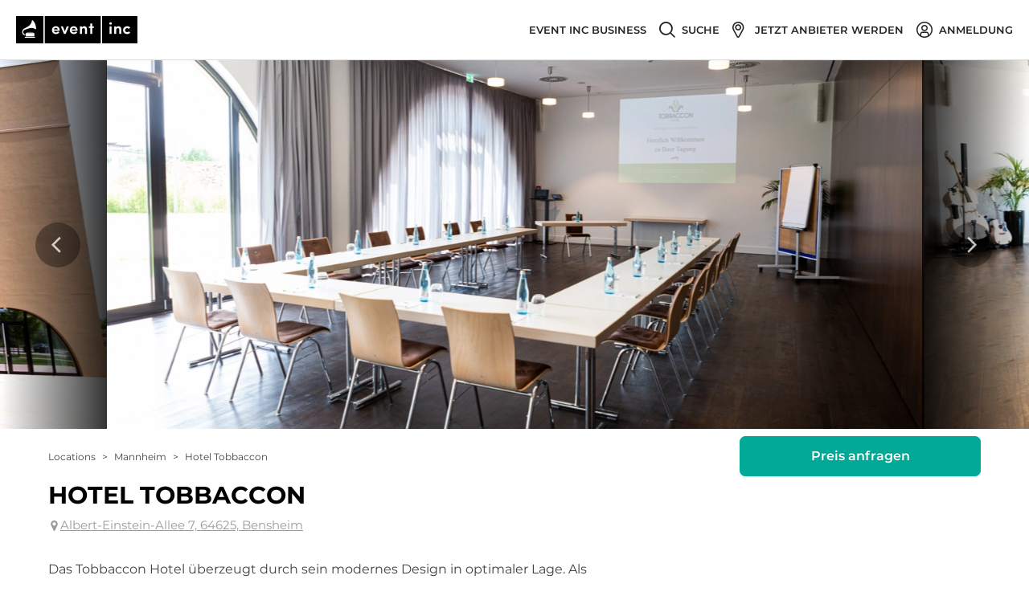

--- FILE ---
content_type: text/html; charset=utf-8
request_url: https://www.eventinc.de/eventlocation/mannheim/hotel-tobbaccon
body_size: 133497
content:
<!DOCTYPE html><html class="no-webp" lang="de"><head><meta charSet="utf-8"/><meta content="width=device-width, initial-scale=1" id="metaViewport" name="viewport"/><link rel="shortcut icon" type="image/x-icon" href="/_next/static/media/favicon.c467bf76.ico"/><title>Tobbaccon Hotel Bensheim: Hotel Tobbaccon in Bensheim mieten bei Event Inc</title><meta name="description" content="Tobbaccon Hotel ➤ Alle Infos zu Hotel Tobbaccon in Bensheim ✚ kostenloses Angebot von Tobbaccon Hotel für Ihr Event ➤ Hier gratis anfragen!"/><meta name="robots" content="index, follow"/><link rel="canonical" href="https://www.eventinc.de/eventlocation/mannheim/hotel-tobbaccon"/><meta property="og:title" content="Tobbaccon Hotel Bensheim: Hotel Tobbaccon in Bensheim mieten bei Event Inc"/><meta property="og:description" content="Tobbaccon Hotel ➤ Alle Infos zu Hotel Tobbaccon in Bensheim ✚ kostenloses Angebot von Tobbaccon Hotel für Ihr Event ➤ Hier gratis anfragen!"/><meta property="og:url" content="https://www.eventinc.de/eventlocation/mannheim/hotel-tobbaccon"/><link rel="alternate" hrefLang="de-DE" href="https://www.eventinc.de/eventlocation/mannheim/hotel-tobbaccon"/><link rel="alternate" hrefLang="de-AT" href="https://www.eventinc.at/eventlocation/mannheim/hotel-tobbaccon"/><link rel="alternate" hrefLang="de-CH" href="https://www.eventinc.ch/eventlocation/mannheim/hotel-tobbaccon"/><link rel="alternate" hrefLang="en-GB" href="https://en.eventinc.de/eventlocation/mannheim/hotel-tobbaccon"/><link rel="alternate" hrefLang="fr-FR" href="https://www.eventinc.fr/eventlocation/mannheim/hotel-tobbaccon"/><link rel="alternate" hrefLang="nl-NL" href="https://nl.eventinc.de/eventlocation/mannheim/hotel-tobbaccon"/><link rel="alternate" hrefLang="x-default" href="https://www.eventinc.de/eventlocation/mannheim/hotel-tobbaccon"/><meta property="og:image" content="https://cdn.eventinc.de/provider_pictures/pictures/000/293/696/cropped/eventlocation-hotel-tobbaccon-mannheim.jpg"/><meta name="thumbnail" content="https://cdn.eventinc.de/provider_pictures/pictures/000/293/696/cropped/eventlocation-hotel-tobbaccon-mannheim.jpg"/><meta name="next-head-count" content="19"/><script>(function(){var webP=new Image;webP.onload=function(){var html=document.getElementsByTagName("html")[0];html.classList.remove("no-webp");html.classList.add("webp")};webP.src="[data-uri]"})();</script><noscript class="deferred-styles"><link rel="stylesheet" href="https://cdn.consentmanager.mgr.consensu.org/delivery/cmp.min.css"/></noscript><style>body,html{width:100%;height:100%}input::-ms-clear,input::-ms-reveal{display:none}*,:after,:before{box-sizing:border-box}html{font-family:sans-serif;line-height:1.15;-webkit-text-size-adjust:100%;-ms-text-size-adjust:100%;-ms-overflow-style:scrollbar;-webkit-tap-highlight-color:rgba(0,0,0,0)}@-ms-viewport{width:device-width}article,aside,dialog,figcaption,figure,footer,header,hgroup,main,nav,section{display:block}body{margin:0;color:#404040;font-size:16px;font-family:Montserrat,Arial,Helvetica Neue,Helvetica,sans-serif;font-variant:tabular-nums;line-height:1.2;background-color:#fff;font-feature-settings:"tnum","tnum"}[tabindex="-1"]:focus{outline:none!important}hr{box-sizing:content-box;height:0;overflow:visible}h1,h2,h3,h4,h5,h6{margin-top:0;margin-bottom:.5em;color:rgba(0,0,0,.85);font-weight:500}p{margin-top:0;margin-bottom:1em}abbr[data-original-title],abbr[title]{text-decoration:underline;-webkit-text-decoration:underline dotted;text-decoration:underline dotted;border-bottom:0;cursor:help}address{margin-bottom:1em;font-style:normal;line-height:inherit}input[type=number],input[type=password],input[type=text],textarea{-webkit-appearance:none}dl,ol,ul{margin-top:0;margin-bottom:1em}ol ol,ol ul,ul ol,ul ul{margin-bottom:0}dt{font-weight:500}dd{margin-bottom:.5em;margin-left:0}blockquote{margin:0 0 1em}dfn{font-style:italic}b,strong{font-weight:bolder}small{font-size:80%}sub,sup{position:relative;font-size:75%;line-height:0;vertical-align:baseline}sub{bottom:-.25em}sup{top:-.5em}a{text-decoration:none;background-color:transparent;outline:none;cursor:pointer;transition:color .3s;-webkit-text-decoration-skip:objects}a:active,a:hover{text-decoration:none;outline:0}a[disabled]{cursor:not-allowed;pointer-events:none}code,kbd,pre,samp{font-size:1em;font-family:SFMono-Regular,Consolas,Liberation Mono,Menlo,Courier,monospace}pre{margin-top:0;margin-bottom:1em;overflow:auto}figure{margin:0 0 1em}img{vertical-align:middle;border-style:none}svg:not(:root){overflow:hidden}[role=button],a,area,button,input:not([type=range]),label,select,summary,textarea{touch-action:manipulation}table{border-collapse:collapse}caption{padding-top:.75em;padding-bottom:.3em;color:#9b9b9b;text-align:left;caption-side:bottom}th{text-align:inherit}button,input,optgroup,select,textarea{margin:0;color:inherit;font-size:inherit;font-family:inherit;line-height:inherit}button,input{overflow:visible}button,select{text-transform:none}[type=reset],[type=submit],button,html [type=button]{-webkit-appearance:button}[type=button]::-moz-focus-inner,[type=reset]::-moz-focus-inner,[type=submit]::-moz-focus-inner,button::-moz-focus-inner{padding:0;border-style:none}input[type=checkbox],input[type=radio]{box-sizing:border-box;padding:0}input[type=date],input[type=datetime-local],input[type=month],input[type=time]{-webkit-appearance:listbox}textarea{overflow:auto;resize:vertical}fieldset{min-width:0;margin:0;padding:0;border:0}legend{display:block;width:100%;max-width:100%;margin-bottom:.5em;padding:0;color:inherit;font-size:1.5em;line-height:inherit;white-space:normal}progress{vertical-align:baseline}[type=number]::-webkit-inner-spin-button,[type=number]::-webkit-outer-spin-button{height:auto}[type=search]{outline-offset:-2px;-webkit-appearance:none}[type=search]::-webkit-search-cancel-button,[type=search]::-webkit-search-decoration{-webkit-appearance:none}::-webkit-file-upload-button{font:inherit;-webkit-appearance:button}output{display:inline-block}summary{display:list-item}template{display:none}[hidden]{display:none!important}mark{padding:.2em;background-color:#feffe6}::-moz-selection{color:#fff;background:#00aa96}::selection{color:#fff;background:#00aa96}.clearfix{zoom:1}.clearfix:after,.clearfix:before{display:table;content:""}.clearfix:after{clear:both}.ant-row{position:relative;height:auto;margin-right:0;margin-left:0;zoom:1;display:block;box-sizing:border-box}.ant-row:after,.ant-row:before{display:table;content:""}.ant-row:after{clear:both}.ant-row-flex{display:flex;flex-flow:row wrap}.ant-row-flex:after,.ant-row-flex:before{display:flex}.ant-row-flex-start{justify-content:flex-start}.ant-row-flex-center{justify-content:center}.ant-row-flex-end{justify-content:flex-end}.ant-row-flex-space-between{justify-content:space-between}.ant-row-flex-space-around{justify-content:space-around}.ant-row-flex-top{align-items:flex-start}.ant-row-flex-middle{align-items:center}.ant-row-flex-bottom{align-items:flex-end}.ant-col{position:relative;min-height:1px}.ant-col-1,.ant-col-10,.ant-col-11,.ant-col-12,.ant-col-13,.ant-col-14,.ant-col-15,.ant-col-16,.ant-col-17,.ant-col-18,.ant-col-19,.ant-col-2,.ant-col-20,.ant-col-21,.ant-col-22,.ant-col-23,.ant-col-24,.ant-col-3,.ant-col-4,.ant-col-5,.ant-col-6,.ant-col-7,.ant-col-8,.ant-col-9,.ant-col-lg-1,.ant-col-lg-10,.ant-col-lg-11,.ant-col-lg-12,.ant-col-lg-13,.ant-col-lg-14,.ant-col-lg-15,.ant-col-lg-16,.ant-col-lg-17,.ant-col-lg-18,.ant-col-lg-19,.ant-col-lg-2,.ant-col-lg-20,.ant-col-lg-21,.ant-col-lg-22,.ant-col-lg-23,.ant-col-lg-24,.ant-col-lg-3,.ant-col-lg-4,.ant-col-lg-5,.ant-col-lg-6,.ant-col-lg-7,.ant-col-lg-8,.ant-col-lg-9,.ant-col-md-1,.ant-col-md-10,.ant-col-md-11,.ant-col-md-12,.ant-col-md-13,.ant-col-md-14,.ant-col-md-15,.ant-col-md-16,.ant-col-md-17,.ant-col-md-18,.ant-col-md-19,.ant-col-md-2,.ant-col-md-20,.ant-col-md-21,.ant-col-md-22,.ant-col-md-23,.ant-col-md-24,.ant-col-md-3,.ant-col-md-4,.ant-col-md-5,.ant-col-md-6,.ant-col-md-7,.ant-col-md-8,.ant-col-md-9,.ant-col-sm-1,.ant-col-sm-10,.ant-col-sm-11,.ant-col-sm-12,.ant-col-sm-13,.ant-col-sm-14,.ant-col-sm-15,.ant-col-sm-16,.ant-col-sm-17,.ant-col-sm-18,.ant-col-sm-19,.ant-col-sm-2,.ant-col-sm-20,.ant-col-sm-21,.ant-col-sm-22,.ant-col-sm-23,.ant-col-sm-24,.ant-col-sm-3,.ant-col-sm-4,.ant-col-sm-5,.ant-col-sm-6,.ant-col-sm-7,.ant-col-sm-8,.ant-col-sm-9,.ant-col-xs-1,.ant-col-xs-10,.ant-col-xs-11,.ant-col-xs-12,.ant-col-xs-13,.ant-col-xs-14,.ant-col-xs-15,.ant-col-xs-16,.ant-col-xs-17,.ant-col-xs-18,.ant-col-xs-19,.ant-col-xs-2,.ant-col-xs-20,.ant-col-xs-21,.ant-col-xs-22,.ant-col-xs-23,.ant-col-xs-24,.ant-col-xs-3,.ant-col-xs-4,.ant-col-xs-5,.ant-col-xs-6,.ant-col-xs-7,.ant-col-xs-8,.ant-col-xs-9{position:relative;padding-right:0;padding-left:0}.ant-col-1,.ant-col-10,.ant-col-11,.ant-col-12,.ant-col-13,.ant-col-14,.ant-col-15,.ant-col-16,.ant-col-17,.ant-col-18,.ant-col-19,.ant-col-2,.ant-col-20,.ant-col-21,.ant-col-22,.ant-col-23,.ant-col-24,.ant-col-3,.ant-col-4,.ant-col-5,.ant-col-6,.ant-col-7,.ant-col-8,.ant-col-9{flex:0 0 auto;float:left}.ant-col-24{display:block;box-sizing:border-box;width:100%}.ant-col-push-24{left:100%}.ant-col-pull-24{right:100%}.ant-col-offset-24{margin-left:100%}.ant-col-order-24{order:24}.ant-col-23{display:block;box-sizing:border-box;width:95.83333333%}.ant-col-push-23{left:95.83333333%}.ant-col-pull-23{right:95.83333333%}.ant-col-offset-23{margin-left:95.83333333%}.ant-col-order-23{order:23}.ant-col-22{display:block;box-sizing:border-box;width:91.66666667%}.ant-col-push-22{left:91.66666667%}.ant-col-pull-22{right:91.66666667%}.ant-col-offset-22{margin-left:91.66666667%}.ant-col-order-22{order:22}.ant-col-21{display:block;box-sizing:border-box;width:87.5%}.ant-col-push-21{left:87.5%}.ant-col-pull-21{right:87.5%}.ant-col-offset-21{margin-left:87.5%}.ant-col-order-21{order:21}.ant-col-20{display:block;box-sizing:border-box;width:83.33333333%}.ant-col-push-20{left:83.33333333%}.ant-col-pull-20{right:83.33333333%}.ant-col-offset-20{margin-left:83.33333333%}.ant-col-order-20{order:20}.ant-col-19{display:block;box-sizing:border-box;width:79.16666667%}.ant-col-push-19{left:79.16666667%}.ant-col-pull-19{right:79.16666667%}.ant-col-offset-19{margin-left:79.16666667%}.ant-col-order-19{order:19}.ant-col-18{display:block;box-sizing:border-box;width:75%}.ant-col-push-18{left:75%}.ant-col-pull-18{right:75%}.ant-col-offset-18{margin-left:75%}.ant-col-order-18{order:18}.ant-col-17{display:block;box-sizing:border-box;width:70.83333333%}.ant-col-push-17{left:70.83333333%}.ant-col-pull-17{right:70.83333333%}.ant-col-offset-17{margin-left:70.83333333%}.ant-col-order-17{order:17}.ant-col-16{display:block;box-sizing:border-box;width:66.66666667%}.ant-col-push-16{left:66.66666667%}.ant-col-pull-16{right:66.66666667%}.ant-col-offset-16{margin-left:66.66666667%}.ant-col-order-16{order:16}.ant-col-15{display:block;box-sizing:border-box;width:62.5%}.ant-col-push-15{left:62.5%}.ant-col-pull-15{right:62.5%}.ant-col-offset-15{margin-left:62.5%}.ant-col-order-15{order:15}.ant-col-14{display:block;box-sizing:border-box;width:58.33333333%}.ant-col-push-14{left:58.33333333%}.ant-col-pull-14{right:58.33333333%}.ant-col-offset-14{margin-left:58.33333333%}.ant-col-order-14{order:14}.ant-col-13{display:block;box-sizing:border-box;width:54.16666667%}.ant-col-push-13{left:54.16666667%}.ant-col-pull-13{right:54.16666667%}.ant-col-offset-13{margin-left:54.16666667%}.ant-col-order-13{order:13}.ant-col-12{display:block;box-sizing:border-box;width:50%}.ant-col-push-12{left:50%}.ant-col-pull-12{right:50%}.ant-col-offset-12{margin-left:50%}.ant-col-order-12{order:12}.ant-col-11{display:block;box-sizing:border-box;width:45.83333333%}.ant-col-push-11{left:45.83333333%}.ant-col-pull-11{right:45.83333333%}.ant-col-offset-11{margin-left:45.83333333%}.ant-col-order-11{order:11}.ant-col-10{display:block;box-sizing:border-box;width:41.66666667%}.ant-col-push-10{left:41.66666667%}.ant-col-pull-10{right:41.66666667%}.ant-col-offset-10{margin-left:41.66666667%}.ant-col-order-10{order:10}.ant-col-9{display:block;box-sizing:border-box;width:37.5%}.ant-col-push-9{left:37.5%}.ant-col-pull-9{right:37.5%}.ant-col-offset-9{margin-left:37.5%}.ant-col-order-9{order:9}.ant-col-8{display:block;box-sizing:border-box;width:33.33333333%}.ant-col-push-8{left:33.33333333%}.ant-col-pull-8{right:33.33333333%}.ant-col-offset-8{margin-left:33.33333333%}.ant-col-order-8{order:8}.ant-col-7{display:block;box-sizing:border-box;width:29.16666667%}.ant-col-push-7{left:29.16666667%}.ant-col-pull-7{right:29.16666667%}.ant-col-offset-7{margin-left:29.16666667%}.ant-col-order-7{order:7}.ant-col-6{display:block;box-sizing:border-box;width:25%}.ant-col-push-6{left:25%}.ant-col-pull-6{right:25%}.ant-col-offset-6{margin-left:25%}.ant-col-order-6{order:6}.ant-col-5{display:block;box-sizing:border-box;width:20.83333333%}.ant-col-push-5{left:20.83333333%}.ant-col-pull-5{right:20.83333333%}.ant-col-offset-5{margin-left:20.83333333%}.ant-col-order-5{order:5}.ant-col-4{display:block;box-sizing:border-box;width:16.66666667%}.ant-col-push-4{left:16.66666667%}.ant-col-pull-4{right:16.66666667%}.ant-col-offset-4{margin-left:16.66666667%}.ant-col-order-4{order:4}.ant-col-3{display:block;box-sizing:border-box;width:12.5%}.ant-col-push-3{left:12.5%}.ant-col-pull-3{right:12.5%}.ant-col-offset-3{margin-left:12.5%}.ant-col-order-3{order:3}.ant-col-2{display:block;box-sizing:border-box;width:8.33333333%}.ant-col-push-2{left:8.33333333%}.ant-col-pull-2{right:8.33333333%}.ant-col-offset-2{margin-left:8.33333333%}.ant-col-order-2{order:2}.ant-col-1{display:block;box-sizing:border-box;width:4.16666667%}.ant-col-push-1{left:4.16666667%}.ant-col-pull-1{right:4.16666667%}.ant-col-offset-1{margin-left:4.16666667%}.ant-col-order-1{order:1}.ant-col-0{display:none}.ant-col-offset-0{margin-left:0}.ant-col-order-0{order:0}.ant-col-xs-1,.ant-col-xs-10,.ant-col-xs-11,.ant-col-xs-12,.ant-col-xs-13,.ant-col-xs-14,.ant-col-xs-15,.ant-col-xs-16,.ant-col-xs-17,.ant-col-xs-18,.ant-col-xs-19,.ant-col-xs-2,.ant-col-xs-20,.ant-col-xs-21,.ant-col-xs-22,.ant-col-xs-23,.ant-col-xs-24,.ant-col-xs-3,.ant-col-xs-4,.ant-col-xs-5,.ant-col-xs-6,.ant-col-xs-7,.ant-col-xs-8,.ant-col-xs-9{flex:0 0 auto;float:left}.ant-col-xs-24{display:block;box-sizing:border-box;width:100%}.ant-col-xs-push-24{left:100%}.ant-col-xs-pull-24{right:100%}.ant-col-xs-offset-24{margin-left:100%}.ant-col-xs-order-24{order:24}.ant-col-xs-23{display:block;box-sizing:border-box;width:95.83333333%}.ant-col-xs-push-23{left:95.83333333%}.ant-col-xs-pull-23{right:95.83333333%}.ant-col-xs-offset-23{margin-left:95.83333333%}.ant-col-xs-order-23{order:23}.ant-col-xs-22{display:block;box-sizing:border-box;width:91.66666667%}.ant-col-xs-push-22{left:91.66666667%}.ant-col-xs-pull-22{right:91.66666667%}.ant-col-xs-offset-22{margin-left:91.66666667%}.ant-col-xs-order-22{order:22}.ant-col-xs-21{display:block;box-sizing:border-box;width:87.5%}.ant-col-xs-push-21{left:87.5%}.ant-col-xs-pull-21{right:87.5%}.ant-col-xs-offset-21{margin-left:87.5%}.ant-col-xs-order-21{order:21}.ant-col-xs-20{display:block;box-sizing:border-box;width:83.33333333%}.ant-col-xs-push-20{left:83.33333333%}.ant-col-xs-pull-20{right:83.33333333%}.ant-col-xs-offset-20{margin-left:83.33333333%}.ant-col-xs-order-20{order:20}.ant-col-xs-19{display:block;box-sizing:border-box;width:79.16666667%}.ant-col-xs-push-19{left:79.16666667%}.ant-col-xs-pull-19{right:79.16666667%}.ant-col-xs-offset-19{margin-left:79.16666667%}.ant-col-xs-order-19{order:19}.ant-col-xs-18{display:block;box-sizing:border-box;width:75%}.ant-col-xs-push-18{left:75%}.ant-col-xs-pull-18{right:75%}.ant-col-xs-offset-18{margin-left:75%}.ant-col-xs-order-18{order:18}.ant-col-xs-17{display:block;box-sizing:border-box;width:70.83333333%}.ant-col-xs-push-17{left:70.83333333%}.ant-col-xs-pull-17{right:70.83333333%}.ant-col-xs-offset-17{margin-left:70.83333333%}.ant-col-xs-order-17{order:17}.ant-col-xs-16{display:block;box-sizing:border-box;width:66.66666667%}.ant-col-xs-push-16{left:66.66666667%}.ant-col-xs-pull-16{right:66.66666667%}.ant-col-xs-offset-16{margin-left:66.66666667%}.ant-col-xs-order-16{order:16}.ant-col-xs-15{display:block;box-sizing:border-box;width:62.5%}.ant-col-xs-push-15{left:62.5%}.ant-col-xs-pull-15{right:62.5%}.ant-col-xs-offset-15{margin-left:62.5%}.ant-col-xs-order-15{order:15}.ant-col-xs-14{display:block;box-sizing:border-box;width:58.33333333%}.ant-col-xs-push-14{left:58.33333333%}.ant-col-xs-pull-14{right:58.33333333%}.ant-col-xs-offset-14{margin-left:58.33333333%}.ant-col-xs-order-14{order:14}.ant-col-xs-13{display:block;box-sizing:border-box;width:54.16666667%}.ant-col-xs-push-13{left:54.16666667%}.ant-col-xs-pull-13{right:54.16666667%}.ant-col-xs-offset-13{margin-left:54.16666667%}.ant-col-xs-order-13{order:13}.ant-col-xs-12{display:block;box-sizing:border-box;width:50%}.ant-col-xs-push-12{left:50%}.ant-col-xs-pull-12{right:50%}.ant-col-xs-offset-12{margin-left:50%}.ant-col-xs-order-12{order:12}.ant-col-xs-11{display:block;box-sizing:border-box;width:45.83333333%}.ant-col-xs-push-11{left:45.83333333%}.ant-col-xs-pull-11{right:45.83333333%}.ant-col-xs-offset-11{margin-left:45.83333333%}.ant-col-xs-order-11{order:11}.ant-col-xs-10{display:block;box-sizing:border-box;width:41.66666667%}.ant-col-xs-push-10{left:41.66666667%}.ant-col-xs-pull-10{right:41.66666667%}.ant-col-xs-offset-10{margin-left:41.66666667%}.ant-col-xs-order-10{order:10}.ant-col-xs-9{display:block;box-sizing:border-box;width:37.5%}.ant-col-xs-push-9{left:37.5%}.ant-col-xs-pull-9{right:37.5%}.ant-col-xs-offset-9{margin-left:37.5%}.ant-col-xs-order-9{order:9}.ant-col-xs-8{display:block;box-sizing:border-box;width:33.33333333%}.ant-col-xs-push-8{left:33.33333333%}.ant-col-xs-pull-8{right:33.33333333%}.ant-col-xs-offset-8{margin-left:33.33333333%}.ant-col-xs-order-8{order:8}.ant-col-xs-7{display:block;box-sizing:border-box;width:29.16666667%}.ant-col-xs-push-7{left:29.16666667%}.ant-col-xs-pull-7{right:29.16666667%}.ant-col-xs-offset-7{margin-left:29.16666667%}.ant-col-xs-order-7{order:7}.ant-col-xs-6{display:block;box-sizing:border-box;width:25%}.ant-col-xs-push-6{left:25%}.ant-col-xs-pull-6{right:25%}.ant-col-xs-offset-6{margin-left:25%}.ant-col-xs-order-6{order:6}.ant-col-xs-5{display:block;box-sizing:border-box;width:20.83333333%}.ant-col-xs-push-5{left:20.83333333%}.ant-col-xs-pull-5{right:20.83333333%}.ant-col-xs-offset-5{margin-left:20.83333333%}.ant-col-xs-order-5{order:5}.ant-col-xs-4{display:block;box-sizing:border-box;width:16.66666667%}.ant-col-xs-push-4{left:16.66666667%}.ant-col-xs-pull-4{right:16.66666667%}.ant-col-xs-offset-4{margin-left:16.66666667%}.ant-col-xs-order-4{order:4}.ant-col-xs-3{display:block;box-sizing:border-box;width:12.5%}.ant-col-xs-push-3{left:12.5%}.ant-col-xs-pull-3{right:12.5%}.ant-col-xs-offset-3{margin-left:12.5%}.ant-col-xs-order-3{order:3}.ant-col-xs-2{display:block;box-sizing:border-box;width:8.33333333%}.ant-col-xs-push-2{left:8.33333333%}.ant-col-xs-pull-2{right:8.33333333%}.ant-col-xs-offset-2{margin-left:8.33333333%}.ant-col-xs-order-2{order:2}.ant-col-xs-1{display:block;box-sizing:border-box;width:4.16666667%}.ant-col-xs-push-1{left:4.16666667%}.ant-col-xs-pull-1{right:4.16666667%}.ant-col-xs-offset-1{margin-left:4.16666667%}.ant-col-xs-order-1{order:1}.ant-col-xs-0{display:none}.ant-col-push-0{left:auto}.ant-col-pull-0{right:auto}.ant-col-xs-push-0{left:auto}.ant-col-xs-pull-0{right:auto}.ant-col-xs-offset-0{margin-left:0}.ant-col-xs-order-0{order:0}@media (min-width:600px){.ant-col-sm-1,.ant-col-sm-10,.ant-col-sm-11,.ant-col-sm-12,.ant-col-sm-13,.ant-col-sm-14,.ant-col-sm-15,.ant-col-sm-16,.ant-col-sm-17,.ant-col-sm-18,.ant-col-sm-19,.ant-col-sm-2,.ant-col-sm-20,.ant-col-sm-21,.ant-col-sm-22,.ant-col-sm-23,.ant-col-sm-24,.ant-col-sm-3,.ant-col-sm-4,.ant-col-sm-5,.ant-col-sm-6,.ant-col-sm-7,.ant-col-sm-8,.ant-col-sm-9{flex:0 0 auto;float:left}.ant-col-sm-24{display:block;box-sizing:border-box;width:100%}.ant-col-sm-push-24{left:100%}.ant-col-sm-pull-24{right:100%}.ant-col-sm-offset-24{margin-left:100%}.ant-col-sm-order-24{order:24}.ant-col-sm-23{display:block;box-sizing:border-box;width:95.83333333%}.ant-col-sm-push-23{left:95.83333333%}.ant-col-sm-pull-23{right:95.83333333%}.ant-col-sm-offset-23{margin-left:95.83333333%}.ant-col-sm-order-23{order:23}.ant-col-sm-22{display:block;box-sizing:border-box;width:91.66666667%}.ant-col-sm-push-22{left:91.66666667%}.ant-col-sm-pull-22{right:91.66666667%}.ant-col-sm-offset-22{margin-left:91.66666667%}.ant-col-sm-order-22{order:22}.ant-col-sm-21{display:block;box-sizing:border-box;width:87.5%}.ant-col-sm-push-21{left:87.5%}.ant-col-sm-pull-21{right:87.5%}.ant-col-sm-offset-21{margin-left:87.5%}.ant-col-sm-order-21{order:21}.ant-col-sm-20{display:block;box-sizing:border-box;width:83.33333333%}.ant-col-sm-push-20{left:83.33333333%}.ant-col-sm-pull-20{right:83.33333333%}.ant-col-sm-offset-20{margin-left:83.33333333%}.ant-col-sm-order-20{order:20}.ant-col-sm-19{display:block;box-sizing:border-box;width:79.16666667%}.ant-col-sm-push-19{left:79.16666667%}.ant-col-sm-pull-19{right:79.16666667%}.ant-col-sm-offset-19{margin-left:79.16666667%}.ant-col-sm-order-19{order:19}.ant-col-sm-18{display:block;box-sizing:border-box;width:75%}.ant-col-sm-push-18{left:75%}.ant-col-sm-pull-18{right:75%}.ant-col-sm-offset-18{margin-left:75%}.ant-col-sm-order-18{order:18}.ant-col-sm-17{display:block;box-sizing:border-box;width:70.83333333%}.ant-col-sm-push-17{left:70.83333333%}.ant-col-sm-pull-17{right:70.83333333%}.ant-col-sm-offset-17{margin-left:70.83333333%}.ant-col-sm-order-17{order:17}.ant-col-sm-16{display:block;box-sizing:border-box;width:66.66666667%}.ant-col-sm-push-16{left:66.66666667%}.ant-col-sm-pull-16{right:66.66666667%}.ant-col-sm-offset-16{margin-left:66.66666667%}.ant-col-sm-order-16{order:16}.ant-col-sm-15{display:block;box-sizing:border-box;width:62.5%}.ant-col-sm-push-15{left:62.5%}.ant-col-sm-pull-15{right:62.5%}.ant-col-sm-offset-15{margin-left:62.5%}.ant-col-sm-order-15{order:15}.ant-col-sm-14{display:block;box-sizing:border-box;width:58.33333333%}.ant-col-sm-push-14{left:58.33333333%}.ant-col-sm-pull-14{right:58.33333333%}.ant-col-sm-offset-14{margin-left:58.33333333%}.ant-col-sm-order-14{order:14}.ant-col-sm-13{display:block;box-sizing:border-box;width:54.16666667%}.ant-col-sm-push-13{left:54.16666667%}.ant-col-sm-pull-13{right:54.16666667%}.ant-col-sm-offset-13{margin-left:54.16666667%}.ant-col-sm-order-13{order:13}.ant-col-sm-12{display:block;box-sizing:border-box;width:50%}.ant-col-sm-push-12{left:50%}.ant-col-sm-pull-12{right:50%}.ant-col-sm-offset-12{margin-left:50%}.ant-col-sm-order-12{order:12}.ant-col-sm-11{display:block;box-sizing:border-box;width:45.83333333%}.ant-col-sm-push-11{left:45.83333333%}.ant-col-sm-pull-11{right:45.83333333%}.ant-col-sm-offset-11{margin-left:45.83333333%}.ant-col-sm-order-11{order:11}.ant-col-sm-10{display:block;box-sizing:border-box;width:41.66666667%}.ant-col-sm-push-10{left:41.66666667%}.ant-col-sm-pull-10{right:41.66666667%}.ant-col-sm-offset-10{margin-left:41.66666667%}.ant-col-sm-order-10{order:10}.ant-col-sm-9{display:block;box-sizing:border-box;width:37.5%}.ant-col-sm-push-9{left:37.5%}.ant-col-sm-pull-9{right:37.5%}.ant-col-sm-offset-9{margin-left:37.5%}.ant-col-sm-order-9{order:9}.ant-col-sm-8{display:block;box-sizing:border-box;width:33.33333333%}.ant-col-sm-push-8{left:33.33333333%}.ant-col-sm-pull-8{right:33.33333333%}.ant-col-sm-offset-8{margin-left:33.33333333%}.ant-col-sm-order-8{order:8}.ant-col-sm-7{display:block;box-sizing:border-box;width:29.16666667%}.ant-col-sm-push-7{left:29.16666667%}.ant-col-sm-pull-7{right:29.16666667%}.ant-col-sm-offset-7{margin-left:29.16666667%}.ant-col-sm-order-7{order:7}.ant-col-sm-6{display:block;box-sizing:border-box;width:25%}.ant-col-sm-push-6{left:25%}.ant-col-sm-pull-6{right:25%}.ant-col-sm-offset-6{margin-left:25%}.ant-col-sm-order-6{order:6}.ant-col-sm-5{display:block;box-sizing:border-box;width:20.83333333%}.ant-col-sm-push-5{left:20.83333333%}.ant-col-sm-pull-5{right:20.83333333%}.ant-col-sm-offset-5{margin-left:20.83333333%}.ant-col-sm-order-5{order:5}.ant-col-sm-4{display:block;box-sizing:border-box;width:16.66666667%}.ant-col-sm-push-4{left:16.66666667%}.ant-col-sm-pull-4{right:16.66666667%}.ant-col-sm-offset-4{margin-left:16.66666667%}.ant-col-sm-order-4{order:4}.ant-col-sm-3{display:block;box-sizing:border-box;width:12.5%}.ant-col-sm-push-3{left:12.5%}.ant-col-sm-pull-3{right:12.5%}.ant-col-sm-offset-3{margin-left:12.5%}.ant-col-sm-order-3{order:3}.ant-col-sm-2{display:block;box-sizing:border-box;width:8.33333333%}.ant-col-sm-push-2{left:8.33333333%}.ant-col-sm-pull-2{right:8.33333333%}.ant-col-sm-offset-2{margin-left:8.33333333%}.ant-col-sm-order-2{order:2}.ant-col-sm-1{display:block;box-sizing:border-box;width:4.16666667%}.ant-col-sm-push-1{left:4.16666667%}.ant-col-sm-pull-1{right:4.16666667%}.ant-col-sm-offset-1{margin-left:4.16666667%}.ant-col-sm-order-1{order:1}.ant-col-sm-0{display:none}.ant-col-push-0{left:auto}.ant-col-pull-0{right:auto}.ant-col-sm-push-0{left:auto}.ant-col-sm-pull-0{right:auto}.ant-col-sm-offset-0{margin-left:0}.ant-col-sm-order-0{order:0}}@media (min-width:960px){.ant-col-md-1,.ant-col-md-10,.ant-col-md-11,.ant-col-md-12,.ant-col-md-13,.ant-col-md-14,.ant-col-md-15,.ant-col-md-16,.ant-col-md-17,.ant-col-md-18,.ant-col-md-19,.ant-col-md-2,.ant-col-md-20,.ant-col-md-21,.ant-col-md-22,.ant-col-md-23,.ant-col-md-24,.ant-col-md-3,.ant-col-md-4,.ant-col-md-5,.ant-col-md-6,.ant-col-md-7,.ant-col-md-8,.ant-col-md-9{flex:0 0 auto;float:left}.ant-col-md-24{display:block;box-sizing:border-box;width:100%}.ant-col-md-push-24{left:100%}.ant-col-md-pull-24{right:100%}.ant-col-md-offset-24{margin-left:100%}.ant-col-md-order-24{order:24}.ant-col-md-23{display:block;box-sizing:border-box;width:95.83333333%}.ant-col-md-push-23{left:95.83333333%}.ant-col-md-pull-23{right:95.83333333%}.ant-col-md-offset-23{margin-left:95.83333333%}.ant-col-md-order-23{order:23}.ant-col-md-22{display:block;box-sizing:border-box;width:91.66666667%}.ant-col-md-push-22{left:91.66666667%}.ant-col-md-pull-22{right:91.66666667%}.ant-col-md-offset-22{margin-left:91.66666667%}.ant-col-md-order-22{order:22}.ant-col-md-21{display:block;box-sizing:border-box;width:87.5%}.ant-col-md-push-21{left:87.5%}.ant-col-md-pull-21{right:87.5%}.ant-col-md-offset-21{margin-left:87.5%}.ant-col-md-order-21{order:21}.ant-col-md-20{display:block;box-sizing:border-box;width:83.33333333%}.ant-col-md-push-20{left:83.33333333%}.ant-col-md-pull-20{right:83.33333333%}.ant-col-md-offset-20{margin-left:83.33333333%}.ant-col-md-order-20{order:20}.ant-col-md-19{display:block;box-sizing:border-box;width:79.16666667%}.ant-col-md-push-19{left:79.16666667%}.ant-col-md-pull-19{right:79.16666667%}.ant-col-md-offset-19{margin-left:79.16666667%}.ant-col-md-order-19{order:19}.ant-col-md-18{display:block;box-sizing:border-box;width:75%}.ant-col-md-push-18{left:75%}.ant-col-md-pull-18{right:75%}.ant-col-md-offset-18{margin-left:75%}.ant-col-md-order-18{order:18}.ant-col-md-17{display:block;box-sizing:border-box;width:70.83333333%}.ant-col-md-push-17{left:70.83333333%}.ant-col-md-pull-17{right:70.83333333%}.ant-col-md-offset-17{margin-left:70.83333333%}.ant-col-md-order-17{order:17}.ant-col-md-16{display:block;box-sizing:border-box;width:66.66666667%}.ant-col-md-push-16{left:66.66666667%}.ant-col-md-pull-16{right:66.66666667%}.ant-col-md-offset-16{margin-left:66.66666667%}.ant-col-md-order-16{order:16}.ant-col-md-15{display:block;box-sizing:border-box;width:62.5%}.ant-col-md-push-15{left:62.5%}.ant-col-md-pull-15{right:62.5%}.ant-col-md-offset-15{margin-left:62.5%}.ant-col-md-order-15{order:15}.ant-col-md-14{display:block;box-sizing:border-box;width:58.33333333%}.ant-col-md-push-14{left:58.33333333%}.ant-col-md-pull-14{right:58.33333333%}.ant-col-md-offset-14{margin-left:58.33333333%}.ant-col-md-order-14{order:14}.ant-col-md-13{display:block;box-sizing:border-box;width:54.16666667%}.ant-col-md-push-13{left:54.16666667%}.ant-col-md-pull-13{right:54.16666667%}.ant-col-md-offset-13{margin-left:54.16666667%}.ant-col-md-order-13{order:13}.ant-col-md-12{display:block;box-sizing:border-box;width:50%}.ant-col-md-push-12{left:50%}.ant-col-md-pull-12{right:50%}.ant-col-md-offset-12{margin-left:50%}.ant-col-md-order-12{order:12}.ant-col-md-11{display:block;box-sizing:border-box;width:45.83333333%}.ant-col-md-push-11{left:45.83333333%}.ant-col-md-pull-11{right:45.83333333%}.ant-col-md-offset-11{margin-left:45.83333333%}.ant-col-md-order-11{order:11}.ant-col-md-10{display:block;box-sizing:border-box;width:41.66666667%}.ant-col-md-push-10{left:41.66666667%}.ant-col-md-pull-10{right:41.66666667%}.ant-col-md-offset-10{margin-left:41.66666667%}.ant-col-md-order-10{order:10}.ant-col-md-9{display:block;box-sizing:border-box;width:37.5%}.ant-col-md-push-9{left:37.5%}.ant-col-md-pull-9{right:37.5%}.ant-col-md-offset-9{margin-left:37.5%}.ant-col-md-order-9{order:9}.ant-col-md-8{display:block;box-sizing:border-box;width:33.33333333%}.ant-col-md-push-8{left:33.33333333%}.ant-col-md-pull-8{right:33.33333333%}.ant-col-md-offset-8{margin-left:33.33333333%}.ant-col-md-order-8{order:8}.ant-col-md-7{display:block;box-sizing:border-box;width:29.16666667%}.ant-col-md-push-7{left:29.16666667%}.ant-col-md-pull-7{right:29.16666667%}.ant-col-md-offset-7{margin-left:29.16666667%}.ant-col-md-order-7{order:7}.ant-col-md-6{display:block;box-sizing:border-box;width:25%}.ant-col-md-push-6{left:25%}.ant-col-md-pull-6{right:25%}.ant-col-md-offset-6{margin-left:25%}.ant-col-md-order-6{order:6}.ant-col-md-5{display:block;box-sizing:border-box;width:20.83333333%}.ant-col-md-push-5{left:20.83333333%}.ant-col-md-pull-5{right:20.83333333%}.ant-col-md-offset-5{margin-left:20.83333333%}.ant-col-md-order-5{order:5}.ant-col-md-4{display:block;box-sizing:border-box;width:16.66666667%}.ant-col-md-push-4{left:16.66666667%}.ant-col-md-pull-4{right:16.66666667%}.ant-col-md-offset-4{margin-left:16.66666667%}.ant-col-md-order-4{order:4}.ant-col-md-3{display:block;box-sizing:border-box;width:12.5%}.ant-col-md-push-3{left:12.5%}.ant-col-md-pull-3{right:12.5%}.ant-col-md-offset-3{margin-left:12.5%}.ant-col-md-order-3{order:3}.ant-col-md-2{display:block;box-sizing:border-box;width:8.33333333%}.ant-col-md-push-2{left:8.33333333%}.ant-col-md-pull-2{right:8.33333333%}.ant-col-md-offset-2{margin-left:8.33333333%}.ant-col-md-order-2{order:2}.ant-col-md-1{display:block;box-sizing:border-box;width:4.16666667%}.ant-col-md-push-1{left:4.16666667%}.ant-col-md-pull-1{right:4.16666667%}.ant-col-md-offset-1{margin-left:4.16666667%}.ant-col-md-order-1{order:1}.ant-col-md-0{display:none}.ant-col-push-0{left:auto}.ant-col-pull-0{right:auto}.ant-col-md-push-0{left:auto}.ant-col-md-pull-0{right:auto}.ant-col-md-offset-0{margin-left:0}.ant-col-md-order-0{order:0}}@media (min-width:1280px){.ant-col-lg-1,.ant-col-lg-10,.ant-col-lg-11,.ant-col-lg-12,.ant-col-lg-13,.ant-col-lg-14,.ant-col-lg-15,.ant-col-lg-16,.ant-col-lg-17,.ant-col-lg-18,.ant-col-lg-19,.ant-col-lg-2,.ant-col-lg-20,.ant-col-lg-21,.ant-col-lg-22,.ant-col-lg-23,.ant-col-lg-24,.ant-col-lg-3,.ant-col-lg-4,.ant-col-lg-5,.ant-col-lg-6,.ant-col-lg-7,.ant-col-lg-8,.ant-col-lg-9{flex:0 0 auto;float:left}.ant-col-lg-24{display:block;box-sizing:border-box;width:100%}.ant-col-lg-push-24{left:100%}.ant-col-lg-pull-24{right:100%}.ant-col-lg-offset-24{margin-left:100%}.ant-col-lg-order-24{order:24}.ant-col-lg-23{display:block;box-sizing:border-box;width:95.83333333%}.ant-col-lg-push-23{left:95.83333333%}.ant-col-lg-pull-23{right:95.83333333%}.ant-col-lg-offset-23{margin-left:95.83333333%}.ant-col-lg-order-23{order:23}.ant-col-lg-22{display:block;box-sizing:border-box;width:91.66666667%}.ant-col-lg-push-22{left:91.66666667%}.ant-col-lg-pull-22{right:91.66666667%}.ant-col-lg-offset-22{margin-left:91.66666667%}.ant-col-lg-order-22{order:22}.ant-col-lg-21{display:block;box-sizing:border-box;width:87.5%}.ant-col-lg-push-21{left:87.5%}.ant-col-lg-pull-21{right:87.5%}.ant-col-lg-offset-21{margin-left:87.5%}.ant-col-lg-order-21{order:21}.ant-col-lg-20{display:block;box-sizing:border-box;width:83.33333333%}.ant-col-lg-push-20{left:83.33333333%}.ant-col-lg-pull-20{right:83.33333333%}.ant-col-lg-offset-20{margin-left:83.33333333%}.ant-col-lg-order-20{order:20}.ant-col-lg-19{display:block;box-sizing:border-box;width:79.16666667%}.ant-col-lg-push-19{left:79.16666667%}.ant-col-lg-pull-19{right:79.16666667%}.ant-col-lg-offset-19{margin-left:79.16666667%}.ant-col-lg-order-19{order:19}.ant-col-lg-18{display:block;box-sizing:border-box;width:75%}.ant-col-lg-push-18{left:75%}.ant-col-lg-pull-18{right:75%}.ant-col-lg-offset-18{margin-left:75%}.ant-col-lg-order-18{order:18}.ant-col-lg-17{display:block;box-sizing:border-box;width:70.83333333%}.ant-col-lg-push-17{left:70.83333333%}.ant-col-lg-pull-17{right:70.83333333%}.ant-col-lg-offset-17{margin-left:70.83333333%}.ant-col-lg-order-17{order:17}.ant-col-lg-16{display:block;box-sizing:border-box;width:66.66666667%}.ant-col-lg-push-16{left:66.66666667%}.ant-col-lg-pull-16{right:66.66666667%}.ant-col-lg-offset-16{margin-left:66.66666667%}.ant-col-lg-order-16{order:16}.ant-col-lg-15{display:block;box-sizing:border-box;width:62.5%}.ant-col-lg-push-15{left:62.5%}.ant-col-lg-pull-15{right:62.5%}.ant-col-lg-offset-15{margin-left:62.5%}.ant-col-lg-order-15{order:15}.ant-col-lg-14{display:block;box-sizing:border-box;width:58.33333333%}.ant-col-lg-push-14{left:58.33333333%}.ant-col-lg-pull-14{right:58.33333333%}.ant-col-lg-offset-14{margin-left:58.33333333%}.ant-col-lg-order-14{order:14}.ant-col-lg-13{display:block;box-sizing:border-box;width:54.16666667%}.ant-col-lg-push-13{left:54.16666667%}.ant-col-lg-pull-13{right:54.16666667%}.ant-col-lg-offset-13{margin-left:54.16666667%}.ant-col-lg-order-13{order:13}.ant-col-lg-12{display:block;box-sizing:border-box;width:50%}.ant-col-lg-push-12{left:50%}.ant-col-lg-pull-12{right:50%}.ant-col-lg-offset-12{margin-left:50%}.ant-col-lg-order-12{order:12}.ant-col-lg-11{display:block;box-sizing:border-box;width:45.83333333%}.ant-col-lg-push-11{left:45.83333333%}.ant-col-lg-pull-11{right:45.83333333%}.ant-col-lg-offset-11{margin-left:45.83333333%}.ant-col-lg-order-11{order:11}.ant-col-lg-10{display:block;box-sizing:border-box;width:41.66666667%}.ant-col-lg-push-10{left:41.66666667%}.ant-col-lg-pull-10{right:41.66666667%}.ant-col-lg-offset-10{margin-left:41.66666667%}.ant-col-lg-order-10{order:10}.ant-col-lg-9{display:block;box-sizing:border-box;width:37.5%}.ant-col-lg-push-9{left:37.5%}.ant-col-lg-pull-9{right:37.5%}.ant-col-lg-offset-9{margin-left:37.5%}.ant-col-lg-order-9{order:9}.ant-col-lg-8{display:block;box-sizing:border-box;width:33.33333333%}.ant-col-lg-push-8{left:33.33333333%}.ant-col-lg-pull-8{right:33.33333333%}.ant-col-lg-offset-8{margin-left:33.33333333%}.ant-col-lg-order-8{order:8}.ant-col-lg-7{display:block;box-sizing:border-box;width:29.16666667%}.ant-col-lg-push-7{left:29.16666667%}.ant-col-lg-pull-7{right:29.16666667%}.ant-col-lg-offset-7{margin-left:29.16666667%}.ant-col-lg-order-7{order:7}.ant-col-lg-6{display:block;box-sizing:border-box;width:25%}.ant-col-lg-push-6{left:25%}.ant-col-lg-pull-6{right:25%}.ant-col-lg-offset-6{margin-left:25%}.ant-col-lg-order-6{order:6}.ant-col-lg-5{display:block;box-sizing:border-box;width:20.83333333%}.ant-col-lg-push-5{left:20.83333333%}.ant-col-lg-pull-5{right:20.83333333%}.ant-col-lg-offset-5{margin-left:20.83333333%}.ant-col-lg-order-5{order:5}.ant-col-lg-4{display:block;box-sizing:border-box;width:16.66666667%}.ant-col-lg-push-4{left:16.66666667%}.ant-col-lg-pull-4{right:16.66666667%}.ant-col-lg-offset-4{margin-left:16.66666667%}.ant-col-lg-order-4{order:4}.ant-col-lg-3{display:block;box-sizing:border-box;width:12.5%}.ant-col-lg-push-3{left:12.5%}.ant-col-lg-pull-3{right:12.5%}.ant-col-lg-offset-3{margin-left:12.5%}.ant-col-lg-order-3{order:3}.ant-col-lg-2{display:block;box-sizing:border-box;width:8.33333333%}.ant-col-lg-push-2{left:8.33333333%}.ant-col-lg-pull-2{right:8.33333333%}.ant-col-lg-offset-2{margin-left:8.33333333%}.ant-col-lg-order-2{order:2}.ant-col-lg-1{display:block;box-sizing:border-box;width:4.16666667%}.ant-col-lg-push-1{left:4.16666667%}.ant-col-lg-pull-1{right:4.16666667%}.ant-col-lg-offset-1{margin-left:4.16666667%}.ant-col-lg-order-1{order:1}.ant-col-lg-0{display:none}.ant-col-push-0{left:auto}.ant-col-pull-0{right:auto}.ant-col-lg-push-0{left:auto}.ant-col-lg-pull-0{right:auto}.ant-col-lg-offset-0{margin-left:0}.ant-col-lg-order-0{order:0}}@media (min-width:1440px){.ant-col-xl-1,.ant-col-xl-10,.ant-col-xl-11,.ant-col-xl-12,.ant-col-xl-13,.ant-col-xl-14,.ant-col-xl-15,.ant-col-xl-16,.ant-col-xl-17,.ant-col-xl-18,.ant-col-xl-19,.ant-col-xl-2,.ant-col-xl-20,.ant-col-xl-21,.ant-col-xl-22,.ant-col-xl-23,.ant-col-xl-24,.ant-col-xl-3,.ant-col-xl-4,.ant-col-xl-5,.ant-col-xl-6,.ant-col-xl-7,.ant-col-xl-8,.ant-col-xl-9{flex:0 0 auto;float:left}.ant-col-xl-24{display:block;box-sizing:border-box;width:100%}.ant-col-xl-push-24{left:100%}.ant-col-xl-pull-24{right:100%}.ant-col-xl-offset-24{margin-left:100%}.ant-col-xl-order-24{order:24}.ant-col-xl-23{display:block;box-sizing:border-box;width:95.83333333%}.ant-col-xl-push-23{left:95.83333333%}.ant-col-xl-pull-23{right:95.83333333%}.ant-col-xl-offset-23{margin-left:95.83333333%}.ant-col-xl-order-23{order:23}.ant-col-xl-22{display:block;box-sizing:border-box;width:91.66666667%}.ant-col-xl-push-22{left:91.66666667%}.ant-col-xl-pull-22{right:91.66666667%}.ant-col-xl-offset-22{margin-left:91.66666667%}.ant-col-xl-order-22{order:22}.ant-col-xl-21{display:block;box-sizing:border-box;width:87.5%}.ant-col-xl-push-21{left:87.5%}.ant-col-xl-pull-21{right:87.5%}.ant-col-xl-offset-21{margin-left:87.5%}.ant-col-xl-order-21{order:21}.ant-col-xl-20{display:block;box-sizing:border-box;width:83.33333333%}.ant-col-xl-push-20{left:83.33333333%}.ant-col-xl-pull-20{right:83.33333333%}.ant-col-xl-offset-20{margin-left:83.33333333%}.ant-col-xl-order-20{order:20}.ant-col-xl-19{display:block;box-sizing:border-box;width:79.16666667%}.ant-col-xl-push-19{left:79.16666667%}.ant-col-xl-pull-19{right:79.16666667%}.ant-col-xl-offset-19{margin-left:79.16666667%}.ant-col-xl-order-19{order:19}.ant-col-xl-18{display:block;box-sizing:border-box;width:75%}.ant-col-xl-push-18{left:75%}.ant-col-xl-pull-18{right:75%}.ant-col-xl-offset-18{margin-left:75%}.ant-col-xl-order-18{order:18}.ant-col-xl-17{display:block;box-sizing:border-box;width:70.83333333%}.ant-col-xl-push-17{left:70.83333333%}.ant-col-xl-pull-17{right:70.83333333%}.ant-col-xl-offset-17{margin-left:70.83333333%}.ant-col-xl-order-17{order:17}.ant-col-xl-16{display:block;box-sizing:border-box;width:66.66666667%}.ant-col-xl-push-16{left:66.66666667%}.ant-col-xl-pull-16{right:66.66666667%}.ant-col-xl-offset-16{margin-left:66.66666667%}.ant-col-xl-order-16{order:16}.ant-col-xl-15{display:block;box-sizing:border-box;width:62.5%}.ant-col-xl-push-15{left:62.5%}.ant-col-xl-pull-15{right:62.5%}.ant-col-xl-offset-15{margin-left:62.5%}.ant-col-xl-order-15{order:15}.ant-col-xl-14{display:block;box-sizing:border-box;width:58.33333333%}.ant-col-xl-push-14{left:58.33333333%}.ant-col-xl-pull-14{right:58.33333333%}.ant-col-xl-offset-14{margin-left:58.33333333%}.ant-col-xl-order-14{order:14}.ant-col-xl-13{display:block;box-sizing:border-box;width:54.16666667%}.ant-col-xl-push-13{left:54.16666667%}.ant-col-xl-pull-13{right:54.16666667%}.ant-col-xl-offset-13{margin-left:54.16666667%}.ant-col-xl-order-13{order:13}.ant-col-xl-12{display:block;box-sizing:border-box;width:50%}.ant-col-xl-push-12{left:50%}.ant-col-xl-pull-12{right:50%}.ant-col-xl-offset-12{margin-left:50%}.ant-col-xl-order-12{order:12}.ant-col-xl-11{display:block;box-sizing:border-box;width:45.83333333%}.ant-col-xl-push-11{left:45.83333333%}.ant-col-xl-pull-11{right:45.83333333%}.ant-col-xl-offset-11{margin-left:45.83333333%}.ant-col-xl-order-11{order:11}.ant-col-xl-10{display:block;box-sizing:border-box;width:41.66666667%}.ant-col-xl-push-10{left:41.66666667%}.ant-col-xl-pull-10{right:41.66666667%}.ant-col-xl-offset-10{margin-left:41.66666667%}.ant-col-xl-order-10{order:10}.ant-col-xl-9{display:block;box-sizing:border-box;width:37.5%}.ant-col-xl-push-9{left:37.5%}.ant-col-xl-pull-9{right:37.5%}.ant-col-xl-offset-9{margin-left:37.5%}.ant-col-xl-order-9{order:9}.ant-col-xl-8{display:block;box-sizing:border-box;width:33.33333333%}.ant-col-xl-push-8{left:33.33333333%}.ant-col-xl-pull-8{right:33.33333333%}.ant-col-xl-offset-8{margin-left:33.33333333%}.ant-col-xl-order-8{order:8}.ant-col-xl-7{display:block;box-sizing:border-box;width:29.16666667%}.ant-col-xl-push-7{left:29.16666667%}.ant-col-xl-pull-7{right:29.16666667%}.ant-col-xl-offset-7{margin-left:29.16666667%}.ant-col-xl-order-7{order:7}.ant-col-xl-6{display:block;box-sizing:border-box;width:25%}.ant-col-xl-push-6{left:25%}.ant-col-xl-pull-6{right:25%}.ant-col-xl-offset-6{margin-left:25%}.ant-col-xl-order-6{order:6}.ant-col-xl-5{display:block;box-sizing:border-box;width:20.83333333%}.ant-col-xl-push-5{left:20.83333333%}.ant-col-xl-pull-5{right:20.83333333%}.ant-col-xl-offset-5{margin-left:20.83333333%}.ant-col-xl-order-5{order:5}.ant-col-xl-4{display:block;box-sizing:border-box;width:16.66666667%}.ant-col-xl-push-4{left:16.66666667%}.ant-col-xl-pull-4{right:16.66666667%}.ant-col-xl-offset-4{margin-left:16.66666667%}.ant-col-xl-order-4{order:4}.ant-col-xl-3{display:block;box-sizing:border-box;width:12.5%}.ant-col-xl-push-3{left:12.5%}.ant-col-xl-pull-3{right:12.5%}.ant-col-xl-offset-3{margin-left:12.5%}.ant-col-xl-order-3{order:3}.ant-col-xl-2{display:block;box-sizing:border-box;width:8.33333333%}.ant-col-xl-push-2{left:8.33333333%}.ant-col-xl-pull-2{right:8.33333333%}.ant-col-xl-offset-2{margin-left:8.33333333%}.ant-col-xl-order-2{order:2}.ant-col-xl-1{display:block;box-sizing:border-box;width:4.16666667%}.ant-col-xl-push-1{left:4.16666667%}.ant-col-xl-pull-1{right:4.16666667%}.ant-col-xl-offset-1{margin-left:4.16666667%}.ant-col-xl-order-1{order:1}.ant-col-xl-0{display:none}.ant-col-push-0{left:auto}.ant-col-pull-0{right:auto}.ant-col-xl-push-0{left:auto}.ant-col-xl-pull-0{right:auto}.ant-col-xl-offset-0{margin-left:0}.ant-col-xl-order-0{order:0}}@media (min-width:1600px){.ant-col-xxl-1,.ant-col-xxl-10,.ant-col-xxl-11,.ant-col-xxl-12,.ant-col-xxl-13,.ant-col-xxl-14,.ant-col-xxl-15,.ant-col-xxl-16,.ant-col-xxl-17,.ant-col-xxl-18,.ant-col-xxl-19,.ant-col-xxl-2,.ant-col-xxl-20,.ant-col-xxl-21,.ant-col-xxl-22,.ant-col-xxl-23,.ant-col-xxl-24,.ant-col-xxl-3,.ant-col-xxl-4,.ant-col-xxl-5,.ant-col-xxl-6,.ant-col-xxl-7,.ant-col-xxl-8,.ant-col-xxl-9{flex:0 0 auto;float:left}.ant-col-xxl-24{display:block;box-sizing:border-box;width:100%}.ant-col-xxl-push-24{left:100%}.ant-col-xxl-pull-24{right:100%}.ant-col-xxl-offset-24{margin-left:100%}.ant-col-xxl-order-24{order:24}.ant-col-xxl-23{display:block;box-sizing:border-box;width:95.83333333%}.ant-col-xxl-push-23{left:95.83333333%}.ant-col-xxl-pull-23{right:95.83333333%}.ant-col-xxl-offset-23{margin-left:95.83333333%}.ant-col-xxl-order-23{order:23}.ant-col-xxl-22{display:block;box-sizing:border-box;width:91.66666667%}.ant-col-xxl-push-22{left:91.66666667%}.ant-col-xxl-pull-22{right:91.66666667%}.ant-col-xxl-offset-22{margin-left:91.66666667%}.ant-col-xxl-order-22{order:22}.ant-col-xxl-21{display:block;box-sizing:border-box;width:87.5%}.ant-col-xxl-push-21{left:87.5%}.ant-col-xxl-pull-21{right:87.5%}.ant-col-xxl-offset-21{margin-left:87.5%}.ant-col-xxl-order-21{order:21}.ant-col-xxl-20{display:block;box-sizing:border-box;width:83.33333333%}.ant-col-xxl-push-20{left:83.33333333%}.ant-col-xxl-pull-20{right:83.33333333%}.ant-col-xxl-offset-20{margin-left:83.33333333%}.ant-col-xxl-order-20{order:20}.ant-col-xxl-19{display:block;box-sizing:border-box;width:79.16666667%}.ant-col-xxl-push-19{left:79.16666667%}.ant-col-xxl-pull-19{right:79.16666667%}.ant-col-xxl-offset-19{margin-left:79.16666667%}.ant-col-xxl-order-19{order:19}.ant-col-xxl-18{display:block;box-sizing:border-box;width:75%}.ant-col-xxl-push-18{left:75%}.ant-col-xxl-pull-18{right:75%}.ant-col-xxl-offset-18{margin-left:75%}.ant-col-xxl-order-18{order:18}.ant-col-xxl-17{display:block;box-sizing:border-box;width:70.83333333%}.ant-col-xxl-push-17{left:70.83333333%}.ant-col-xxl-pull-17{right:70.83333333%}.ant-col-xxl-offset-17{margin-left:70.83333333%}.ant-col-xxl-order-17{order:17}.ant-col-xxl-16{display:block;box-sizing:border-box;width:66.66666667%}.ant-col-xxl-push-16{left:66.66666667%}.ant-col-xxl-pull-16{right:66.66666667%}.ant-col-xxl-offset-16{margin-left:66.66666667%}.ant-col-xxl-order-16{order:16}.ant-col-xxl-15{display:block;box-sizing:border-box;width:62.5%}.ant-col-xxl-push-15{left:62.5%}.ant-col-xxl-pull-15{right:62.5%}.ant-col-xxl-offset-15{margin-left:62.5%}.ant-col-xxl-order-15{order:15}.ant-col-xxl-14{display:block;box-sizing:border-box;width:58.33333333%}.ant-col-xxl-push-14{left:58.33333333%}.ant-col-xxl-pull-14{right:58.33333333%}.ant-col-xxl-offset-14{margin-left:58.33333333%}.ant-col-xxl-order-14{order:14}.ant-col-xxl-13{display:block;box-sizing:border-box;width:54.16666667%}.ant-col-xxl-push-13{left:54.16666667%}.ant-col-xxl-pull-13{right:54.16666667%}.ant-col-xxl-offset-13{margin-left:54.16666667%}.ant-col-xxl-order-13{order:13}.ant-col-xxl-12{display:block;box-sizing:border-box;width:50%}.ant-col-xxl-push-12{left:50%}.ant-col-xxl-pull-12{right:50%}.ant-col-xxl-offset-12{margin-left:50%}.ant-col-xxl-order-12{order:12}.ant-col-xxl-11{display:block;box-sizing:border-box;width:45.83333333%}.ant-col-xxl-push-11{left:45.83333333%}.ant-col-xxl-pull-11{right:45.83333333%}.ant-col-xxl-offset-11{margin-left:45.83333333%}.ant-col-xxl-order-11{order:11}.ant-col-xxl-10{display:block;box-sizing:border-box;width:41.66666667%}.ant-col-xxl-push-10{left:41.66666667%}.ant-col-xxl-pull-10{right:41.66666667%}.ant-col-xxl-offset-10{margin-left:41.66666667%}.ant-col-xxl-order-10{order:10}.ant-col-xxl-9{display:block;box-sizing:border-box;width:37.5%}.ant-col-xxl-push-9{left:37.5%}.ant-col-xxl-pull-9{right:37.5%}.ant-col-xxl-offset-9{margin-left:37.5%}.ant-col-xxl-order-9{order:9}.ant-col-xxl-8{display:block;box-sizing:border-box;width:33.33333333%}.ant-col-xxl-push-8{left:33.33333333%}.ant-col-xxl-pull-8{right:33.33333333%}.ant-col-xxl-offset-8{margin-left:33.33333333%}.ant-col-xxl-order-8{order:8}.ant-col-xxl-7{display:block;box-sizing:border-box;width:29.16666667%}.ant-col-xxl-push-7{left:29.16666667%}.ant-col-xxl-pull-7{right:29.16666667%}.ant-col-xxl-offset-7{margin-left:29.16666667%}.ant-col-xxl-order-7{order:7}.ant-col-xxl-6{display:block;box-sizing:border-box;width:25%}.ant-col-xxl-push-6{left:25%}.ant-col-xxl-pull-6{right:25%}.ant-col-xxl-offset-6{margin-left:25%}.ant-col-xxl-order-6{order:6}.ant-col-xxl-5{display:block;box-sizing:border-box;width:20.83333333%}.ant-col-xxl-push-5{left:20.83333333%}.ant-col-xxl-pull-5{right:20.83333333%}.ant-col-xxl-offset-5{margin-left:20.83333333%}.ant-col-xxl-order-5{order:5}.ant-col-xxl-4{display:block;box-sizing:border-box;width:16.66666667%}.ant-col-xxl-push-4{left:16.66666667%}.ant-col-xxl-pull-4{right:16.66666667%}.ant-col-xxl-offset-4{margin-left:16.66666667%}.ant-col-xxl-order-4{order:4}.ant-col-xxl-3{display:block;box-sizing:border-box;width:12.5%}.ant-col-xxl-push-3{left:12.5%}.ant-col-xxl-pull-3{right:12.5%}.ant-col-xxl-offset-3{margin-left:12.5%}.ant-col-xxl-order-3{order:3}.ant-col-xxl-2{display:block;box-sizing:border-box;width:8.33333333%}.ant-col-xxl-push-2{left:8.33333333%}.ant-col-xxl-pull-2{right:8.33333333%}.ant-col-xxl-offset-2{margin-left:8.33333333%}.ant-col-xxl-order-2{order:2}.ant-col-xxl-1{display:block;box-sizing:border-box;width:4.16666667%}.ant-col-xxl-push-1{left:4.16666667%}.ant-col-xxl-pull-1{right:4.16666667%}.ant-col-xxl-offset-1{margin-left:4.16666667%}.ant-col-xxl-order-1{order:1}.ant-col-xxl-0{display:none}.ant-col-push-0{left:auto}.ant-col-pull-0{right:auto}.ant-col-xxl-push-0{left:auto}.ant-col-xxl-pull-0{right:auto}.ant-col-xxl-offset-0{margin-left:0}.ant-col-xxl-order-0{order:0}}.ant-input{box-sizing:border-box;margin:0;font-variant:tabular-nums;line-height:1.2;list-style:none;font-feature-settings:"tnum","tnum";position:relative;display:inline-block;width:100%;height:36px;padding:4px 15px;color:#404040;font-size:16px;line-height:1.2\9;background-color:#fff;background-image:none;border:1px solid #d9d9d9;border-radius:0;transition:all .3s}.ant-input::-moz-placeholder{color:#bfbfbf}.ant-input:-ms-input-placeholder{color:#bfbfbf}.ant-input::-webkit-input-placeholder{color:#bfbfbf}.ant-input:-moz-placeholder-shown{text-overflow:ellipsis}.ant-input:-ms-input-placeholder{text-overflow:ellipsis}.ant-input:placeholder-shown{text-overflow:ellipsis}.ant-input:hover{border-color:#5096e1;border-right-width:1px!important}.ant-input:focus{border-color:#7bb6ed;border-right-width:1px!important;outline:0;box-shadow:0 0 0 2px rgba(80,150,225,.2)}.ant-input-disabled{color:rgba(0,0,0,.25);background-color:#f5f5f5;cursor:not-allowed;opacity:1}.ant-input-disabled:hover{border-color:#d9d9d9;border-right-width:1px!important}.ant-input[disabled]{color:rgba(0,0,0,.25);background-color:#f5f5f5;cursor:not-allowed;opacity:1}.ant-input[disabled]:hover{border-color:#d9d9d9;border-right-width:1px!important}textarea.ant-input{max-width:100%;height:auto;min-height:36px;line-height:1.2;vertical-align:bottom;transition:all .3s,height 0s}.ant-input-lg{height:48px;padding:6px 15px;font-size:18px;line-height:1.2\9}.ant-input-sm{height:24px;padding:1px 7px;line-height:1.2\9}.ant-input-group{box-sizing:border-box;margin:0;padding:0;color:#404040;font-size:16px;font-variant:tabular-nums;line-height:1.2;list-style:none;font-feature-settings:"tnum","tnum";position:relative;display:table;width:100%;border-collapse:separate;border-spacing:0}.ant-input-group[class*=col-]{float:none;padding-right:0;padding-left:0}.ant-input-group>[class*=col-]{padding-right:8px}.ant-input-group>[class*=col-]:last-child{padding-right:0}.ant-input-group-addon,.ant-input-group-wrap,.ant-input-group>.ant-input{display:table-cell}.ant-input-group-addon:not(:first-child):not(:last-child),.ant-input-group-wrap:not(:first-child):not(:last-child),.ant-input-group>.ant-input:not(:first-child):not(:last-child){border-radius:0}.ant-input-group-addon,.ant-input-group-wrap{width:1px;white-space:nowrap;vertical-align:middle}.ant-input-group-wrap>*{display:block!important}.ant-input-group .ant-input{float:left;width:100%;margin-bottom:0;text-align:inherit}.ant-input-group .ant-input:focus,.ant-input-group .ant-input:hover{z-index:1;border-right-width:1px}.ant-input-group-addon{position:relative;padding:0 15px;color:#404040;font-weight:400;font-size:16px;text-align:center;background-color:#fff;border:1px solid #d9d9d9;border-radius:0;transition:all .3s}.ant-input-group-addon .ant-select{margin:-5px -15px}.ant-input-group-addon .ant-select .ant-select-selection{margin:-1px;background-color:inherit;border:1px solid transparent;box-shadow:none}.ant-input-group-addon .ant-select-focused .ant-select-selection,.ant-input-group-addon .ant-select-open .ant-select-selection{color:#00aa96}.ant-input-group-addon>i:only-child:after{position:absolute;top:0;right:0;bottom:0;left:0;content:""}.ant-input-group-addon:first-child,.ant-input-group-addon:first-child .ant-select .ant-select-selection,.ant-input-group>.ant-input:first-child,.ant-input-group>.ant-input:first-child .ant-select .ant-select-selection{border-top-right-radius:0;border-bottom-right-radius:0}.ant-input-group>.ant-input-affix-wrapper:not(:first-child) .ant-input{border-top-left-radius:0;border-bottom-left-radius:0}.ant-input-group>.ant-input-affix-wrapper:not(:last-child) .ant-input{border-top-right-radius:0;border-bottom-right-radius:0}.ant-input-group-addon:first-child{border-right:0}.ant-input-group-addon:last-child{border-left:0}.ant-input-group-addon:last-child,.ant-input-group-addon:last-child .ant-select .ant-select-selection,.ant-input-group>.ant-input:last-child,.ant-input-group>.ant-input:last-child .ant-select .ant-select-selection{border-top-left-radius:0;border-bottom-left-radius:0}.ant-input-group-lg .ant-input,.ant-input-group-lg>.ant-input-group-addon{height:48px;padding:6px 15px;font-size:18px;line-height:1.2\9}.ant-input-group-sm .ant-input,.ant-input-group-sm>.ant-input-group-addon{height:24px;padding:1px 7px;line-height:1.2\9}.ant-input-group-lg .ant-select-selection--single{height:48px}.ant-input-group-sm .ant-select-selection--single{height:24px}.ant-input-group .ant-input-affix-wrapper{display:table-cell;float:left;width:100%}.ant-input-group.ant-input-group-compact{display:block;zoom:1}.ant-input-group.ant-input-group-compact:after,.ant-input-group.ant-input-group-compact:before{display:table;content:""}.ant-input-group.ant-input-group-compact:after{clear:both}.ant-input-group.ant-input-group-compact-addon:not(:first-child):not(:last-child),.ant-input-group.ant-input-group-compact-wrap:not(:first-child):not(:last-child),.ant-input-group.ant-input-group-compact>.ant-input:not(:first-child):not(:last-child){border-right-width:1px}.ant-input-group.ant-input-group-compact-addon:not(:first-child):not(:last-child):focus,.ant-input-group.ant-input-group-compact-addon:not(:first-child):not(:last-child):hover,.ant-input-group.ant-input-group-compact-wrap:not(:first-child):not(:last-child):focus,.ant-input-group.ant-input-group-compact-wrap:not(:first-child):not(:last-child):hover,.ant-input-group.ant-input-group-compact>.ant-input:not(:first-child):not(:last-child):focus,.ant-input-group.ant-input-group-compact>.ant-input:not(:first-child):not(:last-child):hover{z-index:1}.ant-input-group.ant-input-group-compact>*{display:inline-block;float:none;vertical-align:top;border-radius:0}.ant-input-group.ant-input-group-compact>:not(:last-child){margin-right:-1px;border-right-width:1px}.ant-input-group.ant-input-group-compact .ant-input{float:none}.ant-input-group.ant-input-group-compact>.ant-calendar-picker .ant-input,.ant-input-group.ant-input-group-compact>.ant-cascader-picker .ant-input,.ant-input-group.ant-input-group-compact>.ant-mention-wrapper .ant-mention-editor,.ant-input-group.ant-input-group-compact>.ant-select-auto-complete .ant-input,.ant-input-group.ant-input-group-compact>.ant-select>.ant-select-selection,.ant-input-group.ant-input-group-compact>.ant-time-picker .ant-time-picker-input{border-right-width:1px;border-radius:0}.ant-input-group.ant-input-group-compact>.ant-calendar-picker .ant-input:focus,.ant-input-group.ant-input-group-compact>.ant-calendar-picker .ant-input:hover,.ant-input-group.ant-input-group-compact>.ant-cascader-picker .ant-input:focus,.ant-input-group.ant-input-group-compact>.ant-cascader-picker .ant-input:hover,.ant-input-group.ant-input-group-compact>.ant-mention-wrapper .ant-mention-editor:focus,.ant-input-group.ant-input-group-compact>.ant-mention-wrapper .ant-mention-editor:hover,.ant-input-group.ant-input-group-compact>.ant-select-auto-complete .ant-input:focus,.ant-input-group.ant-input-group-compact>.ant-select-auto-complete .ant-input:hover,.ant-input-group.ant-input-group-compact>.ant-select>.ant-select-selection:focus,.ant-input-group.ant-input-group-compact>.ant-select>.ant-select-selection:hover,.ant-input-group.ant-input-group-compact>.ant-time-picker .ant-time-picker-input:focus,.ant-input-group.ant-input-group-compact>.ant-time-picker .ant-time-picker-input:hover{z-index:1}.ant-input-group.ant-input-group-compact>.ant-calendar-picker:first-child .ant-input,.ant-input-group.ant-input-group-compact>.ant-cascader-picker:first-child .ant-input,.ant-input-group.ant-input-group-compact>.ant-mention-wrapper:first-child .ant-mention-editor,.ant-input-group.ant-input-group-compact>.ant-select-auto-complete:first-child .ant-input,.ant-input-group.ant-input-group-compact>.ant-select:first-child>.ant-select-selection,.ant-input-group.ant-input-group-compact>.ant-time-picker:first-child .ant-time-picker-input,.ant-input-group.ant-input-group-compact>:first-child{border-top-left-radius:0;border-bottom-left-radius:0}.ant-input-group.ant-input-group-compact>.ant-calendar-picker:last-child .ant-input,.ant-input-group.ant-input-group-compact>.ant-cascader-picker-focused:last-child .ant-input,.ant-input-group.ant-input-group-compact>.ant-cascader-picker:last-child .ant-input,.ant-input-group.ant-input-group-compact>.ant-mention-wrapper:last-child .ant-mention-editor,.ant-input-group.ant-input-group-compact>.ant-select-auto-complete:last-child .ant-input,.ant-input-group.ant-input-group-compact>.ant-select:last-child>.ant-select-selection,.ant-input-group.ant-input-group-compact>.ant-time-picker:last-child .ant-time-picker-input,.ant-input-group.ant-input-group-compact>:last-child{border-right-width:1px;border-top-right-radius:0;border-bottom-right-radius:0}.ant-input-group.ant-input-group-compact>.ant-select-auto-complete .ant-input{vertical-align:top}.ant-input-group-wrapper{display:inline-block;width:100%;text-align:start;vertical-align:top}.ant-input-affix-wrapper{box-sizing:border-box;margin:0;padding:0;color:#404040;font-size:16px;font-variant:tabular-nums;line-height:1.2;list-style:none;font-feature-settings:"tnum","tnum";position:relative;display:inline-block;width:100%;text-align:start}.ant-input-affix-wrapper:hover .ant-input:not(.ant-input-disabled){border-color:#5096e1;border-right-width:1px!important}.ant-input-affix-wrapper .ant-input{position:relative;text-align:inherit}.ant-input-affix-wrapper .ant-input-prefix,.ant-input-affix-wrapper .ant-input-suffix{position:absolute;top:50%;z-index:2;display:flex;align-items:center;color:#404040;line-height:0;transform:translateY(-50%)}.ant-input-affix-wrapper .ant-input-prefix :not(.anticon),.ant-input-affix-wrapper .ant-input-suffix :not(.anticon){line-height:1.2}.ant-input-affix-wrapper .ant-input-disabled~.ant-input-suffix .anticon{color:rgba(0,0,0,.25);cursor:not-allowed}.ant-input-affix-wrapper .ant-input-prefix{left:16px}.ant-input-affix-wrapper .ant-input-suffix{right:16px}.ant-input-affix-wrapper .ant-input:not(:first-child){padding-left:34px}.ant-input-affix-wrapper .ant-input:not(:last-child){padding-right:34px}.ant-input-affix-wrapper.ant-input-affix-wrapper-with-clear-btn .ant-input:not(:last-child){padding-right:53px}.ant-input-affix-wrapper .ant-input{min-height:100%}.ant-input-password-icon{color:#9b9b9b;cursor:pointer;transition:all .3s}.ant-input-password-icon:hover{color:#333}.ant-input-clear-icon{color:rgba(0,0,0,.25);font-size:12px;vertical-align:0;cursor:pointer;transition:color .3s}.ant-input-clear-icon:hover{color:#9b9b9b}.ant-input-clear-icon:active{color:#404040}.ant-input-clear-icon+i{margin-left:6px}.ant-input-search-icon{color:#9b9b9b;cursor:pointer;transition:all .3s}.ant-input-search-icon:hover{color:rgba(0,0,0,.8)}.ant-input-search-enter-button input{border-right:0}.ant-input-search-enter-button input+.ant-input-group-addon,.ant-input-search-enter-button+.ant-input-group-addon{padding:0;border:0}.ant-input-search-enter-button input+.ant-input-group-addon .ant-input-search-button,.ant-input-search-enter-button+.ant-input-group-addon .ant-input-search-button{border-top-left-radius:0;border-bottom-left-radius:0}.ant-btn{line-height:1.2;position:relative;display:inline-block;font-weight:400;white-space:nowrap;text-align:center;background-image:none;box-shadow:0 2px 0 rgba(0,0,0,.015);cursor:pointer;transition:all .3s cubic-bezier(.645,.045,.355,1);-webkit-user-select:none;-moz-user-select:none;-ms-user-select:none;user-select:none;touch-action:manipulation;height:32px;padding:7px 16px;font-size:16px;border-radius:0;color:#404040;background-color:#fff;border:1px solid #d9d9d9}.ant-btn>.anticon{line-height:1}.ant-btn,.ant-btn:active,.ant-btn:focus{outline:0}.ant-btn:not([disabled]):hover{text-decoration:none}.ant-btn:not([disabled]):active{outline:0;box-shadow:none}.ant-btn.disabled,.ant-btn[disabled]{cursor:not-allowed}.ant-btn.disabled>*,.ant-btn[disabled]>*{pointer-events:none}.ant-btn-lg{height:40px;padding:7px 16px;font-size:18px;border-radius:0}.ant-btn-sm{height:32px;padding:0 7px;font-size:16px;border-radius:0}.ant-btn>a:only-child{color:currentColor}.ant-btn>a:only-child:after{position:absolute;top:0;right:0;bottom:0;left:0;background:transparent;content:""}.ant-btn:focus,.ant-btn:hover{color:#1db8a0;background-color:#fff;border-color:#1db8a0}.ant-btn:focus>a:only-child,.ant-btn:hover>a:only-child{color:currentColor}.ant-btn:focus>a:only-child:after,.ant-btn:hover>a:only-child:after{position:absolute;top:0;right:0;bottom:0;left:0;background:transparent;content:""}.ant-btn.active,.ant-btn:active{color:#00857a;background-color:#fff;border-color:#00857a}.ant-btn.active>a:only-child,.ant-btn:active>a:only-child{color:currentColor}.ant-btn.active>a:only-child:after,.ant-btn:active>a:only-child:after{position:absolute;top:0;right:0;bottom:0;left:0;background:transparent;content:""}.ant-btn-disabled,.ant-btn-disabled.active,.ant-btn-disabled:active,.ant-btn-disabled:focus,.ant-btn-disabled:hover,.ant-btn.disabled,.ant-btn.disabled.active,.ant-btn.disabled:active,.ant-btn.disabled:focus,.ant-btn.disabled:hover,.ant-btn[disabled],.ant-btn[disabled].active,.ant-btn[disabled]:active,.ant-btn[disabled]:focus,.ant-btn[disabled]:hover{color:rgba(0,0,0,.25);background-color:#f5f5f5;border-color:#d9d9d9;text-shadow:none;box-shadow:none}.ant-btn-disabled.active>a:only-child,.ant-btn-disabled:active>a:only-child,.ant-btn-disabled:focus>a:only-child,.ant-btn-disabled:hover>a:only-child,.ant-btn-disabled>a:only-child,.ant-btn.disabled.active>a:only-child,.ant-btn.disabled:active>a:only-child,.ant-btn.disabled:focus>a:only-child,.ant-btn.disabled:hover>a:only-child,.ant-btn.disabled>a:only-child,.ant-btn[disabled].active>a:only-child,.ant-btn[disabled]:active>a:only-child,.ant-btn[disabled]:focus>a:only-child,.ant-btn[disabled]:hover>a:only-child,.ant-btn[disabled]>a:only-child{color:currentColor}.ant-btn-disabled.active>a:only-child:after,.ant-btn-disabled:active>a:only-child:after,.ant-btn-disabled:focus>a:only-child:after,.ant-btn-disabled:hover>a:only-child:after,.ant-btn-disabled>a:only-child:after,.ant-btn.disabled.active>a:only-child:after,.ant-btn.disabled:active>a:only-child:after,.ant-btn.disabled:focus>a:only-child:after,.ant-btn.disabled:hover>a:only-child:after,.ant-btn.disabled>a:only-child:after,.ant-btn[disabled].active>a:only-child:after,.ant-btn[disabled]:active>a:only-child:after,.ant-btn[disabled]:focus>a:only-child:after,.ant-btn[disabled]:hover>a:only-child:after,.ant-btn[disabled]>a:only-child:after{position:absolute;top:0;right:0;bottom:0;left:0;background:transparent;content:""}.ant-btn.active,.ant-btn:active,.ant-btn:focus,.ant-btn:hover{text-decoration:none;background:#fff}.ant-btn>i,.ant-btn>span{display:inline-block;transition:margin-left .3s cubic-bezier(.645,.045,.355,1);pointer-events:none}.ant-btn-primary{color:#fff;background-color:#00aa96;border-color:#00aa96;text-shadow:0 -1px 0 rgba(0,0,0,.12);box-shadow:0 2px 0 rgba(0,0,0,.045)}.ant-btn-primary>a:only-child{color:currentColor}.ant-btn-primary>a:only-child:after{position:absolute;top:0;right:0;bottom:0;left:0;background:transparent;content:""}.ant-btn-primary:focus,.ant-btn-primary:hover{color:#fff;background-color:#1db8a0;border-color:#1db8a0}.ant-btn-primary:focus>a:only-child,.ant-btn-primary:hover>a:only-child{color:currentColor}.ant-btn-primary:focus>a:only-child:after,.ant-btn-primary:hover>a:only-child:after{position:absolute;top:0;right:0;bottom:0;left:0;background:transparent;content:""}.ant-btn-primary.active,.ant-btn-primary:active{color:#fff;background-color:#00857a;border-color:#00857a}.ant-btn-primary.active>a:only-child,.ant-btn-primary:active>a:only-child{color:currentColor}.ant-btn-primary.active>a:only-child:after,.ant-btn-primary:active>a:only-child:after{position:absolute;top:0;right:0;bottom:0;left:0;background:transparent;content:""}.ant-btn-primary-disabled,.ant-btn-primary-disabled.active,.ant-btn-primary-disabled:active,.ant-btn-primary-disabled:focus,.ant-btn-primary-disabled:hover,.ant-btn-primary.disabled,.ant-btn-primary.disabled.active,.ant-btn-primary.disabled:active,.ant-btn-primary.disabled:focus,.ant-btn-primary.disabled:hover,.ant-btn-primary[disabled],.ant-btn-primary[disabled].active,.ant-btn-primary[disabled]:active,.ant-btn-primary[disabled]:focus,.ant-btn-primary[disabled]:hover{color:rgba(0,0,0,.25);background-color:#f5f5f5;border-color:#d9d9d9;text-shadow:none;box-shadow:none}.ant-btn-primary-disabled.active>a:only-child,.ant-btn-primary-disabled:active>a:only-child,.ant-btn-primary-disabled:focus>a:only-child,.ant-btn-primary-disabled:hover>a:only-child,.ant-btn-primary-disabled>a:only-child,.ant-btn-primary.disabled.active>a:only-child,.ant-btn-primary.disabled:active>a:only-child,.ant-btn-primary.disabled:focus>a:only-child,.ant-btn-primary.disabled:hover>a:only-child,.ant-btn-primary.disabled>a:only-child,.ant-btn-primary[disabled].active>a:only-child,.ant-btn-primary[disabled]:active>a:only-child,.ant-btn-primary[disabled]:focus>a:only-child,.ant-btn-primary[disabled]:hover>a:only-child,.ant-btn-primary[disabled]>a:only-child{color:currentColor}.ant-btn-primary-disabled.active>a:only-child:after,.ant-btn-primary-disabled:active>a:only-child:after,.ant-btn-primary-disabled:focus>a:only-child:after,.ant-btn-primary-disabled:hover>a:only-child:after,.ant-btn-primary-disabled>a:only-child:after,.ant-btn-primary.disabled.active>a:only-child:after,.ant-btn-primary.disabled:active>a:only-child:after,.ant-btn-primary.disabled:focus>a:only-child:after,.ant-btn-primary.disabled:hover>a:only-child:after,.ant-btn-primary.disabled>a:only-child:after,.ant-btn-primary[disabled].active>a:only-child:after,.ant-btn-primary[disabled]:active>a:only-child:after,.ant-btn-primary[disabled]:focus>a:only-child:after,.ant-btn-primary[disabled]:hover>a:only-child:after,.ant-btn-primary[disabled]>a:only-child:after{position:absolute;top:0;right:0;bottom:0;left:0;background:transparent;content:""}.ant-btn-group .ant-btn-primary:not(:first-child):not(:last-child){border-right-color:#1db8a0;border-left-color:#1db8a0}.ant-btn-group .ant-btn-primary:not(:first-child):not(:last-child):disabled{border-color:#d9d9d9}.ant-btn-group .ant-btn-primary:first-child:not(:last-child){border-right-color:#1db8a0}.ant-btn-group .ant-btn-primary:first-child:not(:last-child)[disabled]{border-right-color:#d9d9d9}.ant-btn-group .ant-btn-primary+.ant-btn-primary,.ant-btn-group .ant-btn-primary:last-child:not(:first-child){border-left-color:#1db8a0}.ant-btn-group .ant-btn-primary+.ant-btn-primary[disabled],.ant-btn-group .ant-btn-primary:last-child:not(:first-child)[disabled]{border-left-color:#d9d9d9}.ant-btn-ghost{color:#404040;background-color:transparent;border-color:#d9d9d9}.ant-btn-ghost>a:only-child{color:currentColor}.ant-btn-ghost>a:only-child:after{position:absolute;top:0;right:0;bottom:0;left:0;background:transparent;content:""}.ant-btn-ghost:focus,.ant-btn-ghost:hover{color:#1db8a0;background-color:transparent;border-color:#1db8a0}.ant-btn-ghost:focus>a:only-child,.ant-btn-ghost:hover>a:only-child{color:currentColor}.ant-btn-ghost:focus>a:only-child:after,.ant-btn-ghost:hover>a:only-child:after{position:absolute;top:0;right:0;bottom:0;left:0;background:transparent;content:""}.ant-btn-ghost.active,.ant-btn-ghost:active{color:#00857a;background-color:transparent;border-color:#00857a}.ant-btn-ghost.active>a:only-child,.ant-btn-ghost:active>a:only-child{color:currentColor}.ant-btn-ghost.active>a:only-child:after,.ant-btn-ghost:active>a:only-child:after{position:absolute;top:0;right:0;bottom:0;left:0;background:transparent;content:""}.ant-btn-ghost-disabled,.ant-btn-ghost-disabled.active,.ant-btn-ghost-disabled:active,.ant-btn-ghost-disabled:focus,.ant-btn-ghost-disabled:hover,.ant-btn-ghost.disabled,.ant-btn-ghost.disabled.active,.ant-btn-ghost.disabled:active,.ant-btn-ghost.disabled:focus,.ant-btn-ghost.disabled:hover,.ant-btn-ghost[disabled],.ant-btn-ghost[disabled].active,.ant-btn-ghost[disabled]:active,.ant-btn-ghost[disabled]:focus,.ant-btn-ghost[disabled]:hover{color:rgba(0,0,0,.25);background-color:#f5f5f5;border-color:#d9d9d9;text-shadow:none;box-shadow:none}.ant-btn-ghost-disabled.active>a:only-child,.ant-btn-ghost-disabled:active>a:only-child,.ant-btn-ghost-disabled:focus>a:only-child,.ant-btn-ghost-disabled:hover>a:only-child,.ant-btn-ghost-disabled>a:only-child,.ant-btn-ghost.disabled.active>a:only-child,.ant-btn-ghost.disabled:active>a:only-child,.ant-btn-ghost.disabled:focus>a:only-child,.ant-btn-ghost.disabled:hover>a:only-child,.ant-btn-ghost.disabled>a:only-child,.ant-btn-ghost[disabled].active>a:only-child,.ant-btn-ghost[disabled]:active>a:only-child,.ant-btn-ghost[disabled]:focus>a:only-child,.ant-btn-ghost[disabled]:hover>a:only-child,.ant-btn-ghost[disabled]>a:only-child{color:currentColor}.ant-btn-ghost-disabled.active>a:only-child:after,.ant-btn-ghost-disabled:active>a:only-child:after,.ant-btn-ghost-disabled:focus>a:only-child:after,.ant-btn-ghost-disabled:hover>a:only-child:after,.ant-btn-ghost-disabled>a:only-child:after,.ant-btn-ghost.disabled.active>a:only-child:after,.ant-btn-ghost.disabled:active>a:only-child:after,.ant-btn-ghost.disabled:focus>a:only-child:after,.ant-btn-ghost.disabled:hover>a:only-child:after,.ant-btn-ghost.disabled>a:only-child:after,.ant-btn-ghost[disabled].active>a:only-child:after,.ant-btn-ghost[disabled]:active>a:only-child:after,.ant-btn-ghost[disabled]:focus>a:only-child:after,.ant-btn-ghost[disabled]:hover>a:only-child:after,.ant-btn-ghost[disabled]>a:only-child:after{position:absolute;top:0;right:0;bottom:0;left:0;background:transparent;content:""}.ant-btn-dashed{color:#404040;background-color:#fff;border-color:#d9d9d9;border-style:dashed}.ant-btn-dashed>a:only-child{color:currentColor}.ant-btn-dashed>a:only-child:after{position:absolute;top:0;right:0;bottom:0;left:0;background:transparent;content:""}.ant-btn-dashed:focus,.ant-btn-dashed:hover{color:#1db8a0;background-color:#fff;border-color:#1db8a0}.ant-btn-dashed:focus>a:only-child,.ant-btn-dashed:hover>a:only-child{color:currentColor}.ant-btn-dashed:focus>a:only-child:after,.ant-btn-dashed:hover>a:only-child:after{position:absolute;top:0;right:0;bottom:0;left:0;background:transparent;content:""}.ant-btn-dashed.active,.ant-btn-dashed:active{color:#00857a;background-color:#fff;border-color:#00857a}.ant-btn-dashed.active>a:only-child,.ant-btn-dashed:active>a:only-child{color:currentColor}.ant-btn-dashed.active>a:only-child:after,.ant-btn-dashed:active>a:only-child:after{position:absolute;top:0;right:0;bottom:0;left:0;background:transparent;content:""}.ant-btn-dashed-disabled,.ant-btn-dashed-disabled.active,.ant-btn-dashed-disabled:active,.ant-btn-dashed-disabled:focus,.ant-btn-dashed-disabled:hover,.ant-btn-dashed.disabled,.ant-btn-dashed.disabled.active,.ant-btn-dashed.disabled:active,.ant-btn-dashed.disabled:focus,.ant-btn-dashed.disabled:hover,.ant-btn-dashed[disabled],.ant-btn-dashed[disabled].active,.ant-btn-dashed[disabled]:active,.ant-btn-dashed[disabled]:focus,.ant-btn-dashed[disabled]:hover{color:rgba(0,0,0,.25);background-color:#f5f5f5;border-color:#d9d9d9;text-shadow:none;box-shadow:none}.ant-btn-dashed-disabled.active>a:only-child,.ant-btn-dashed-disabled:active>a:only-child,.ant-btn-dashed-disabled:focus>a:only-child,.ant-btn-dashed-disabled:hover>a:only-child,.ant-btn-dashed-disabled>a:only-child,.ant-btn-dashed.disabled.active>a:only-child,.ant-btn-dashed.disabled:active>a:only-child,.ant-btn-dashed.disabled:focus>a:only-child,.ant-btn-dashed.disabled:hover>a:only-child,.ant-btn-dashed.disabled>a:only-child,.ant-btn-dashed[disabled].active>a:only-child,.ant-btn-dashed[disabled]:active>a:only-child,.ant-btn-dashed[disabled]:focus>a:only-child,.ant-btn-dashed[disabled]:hover>a:only-child,.ant-btn-dashed[disabled]>a:only-child{color:currentColor}.ant-btn-dashed-disabled.active>a:only-child:after,.ant-btn-dashed-disabled:active>a:only-child:after,.ant-btn-dashed-disabled:focus>a:only-child:after,.ant-btn-dashed-disabled:hover>a:only-child:after,.ant-btn-dashed-disabled>a:only-child:after,.ant-btn-dashed.disabled.active>a:only-child:after,.ant-btn-dashed.disabled:active>a:only-child:after,.ant-btn-dashed.disabled:focus>a:only-child:after,.ant-btn-dashed.disabled:hover>a:only-child:after,.ant-btn-dashed.disabled>a:only-child:after,.ant-btn-dashed[disabled].active>a:only-child:after,.ant-btn-dashed[disabled]:active>a:only-child:after,.ant-btn-dashed[disabled]:focus>a:only-child:after,.ant-btn-dashed[disabled]:hover>a:only-child:after,.ant-btn-dashed[disabled]>a:only-child:after{position:absolute;top:0;right:0;bottom:0;left:0;background:transparent;content:""}.ant-btn-danger{color:#fff;background-color:#f7777b;border-color:#f7777b;text-shadow:0 -1px 0 rgba(0,0,0,.12);box-shadow:0 2px 0 rgba(0,0,0,.045)}.ant-btn-danger>a:only-child{color:currentColor}.ant-btn-danger>a:only-child:after{position:absolute;top:0;right:0;bottom:0;left:0;background:transparent;content:""}.ant-btn-danger:focus,.ant-btn-danger:hover{color:#fff;background-color:#ffa3a3;border-color:#ffa3a3}.ant-btn-danger:focus>a:only-child,.ant-btn-danger:hover>a:only-child{color:currentColor}.ant-btn-danger:focus>a:only-child:after,.ant-btn-danger:hover>a:only-child:after{position:absolute;top:0;right:0;bottom:0;left:0;background:transparent;content:""}.ant-btn-danger.active,.ant-btn-danger:active{color:#fff;background-color:#d15a62;border-color:#d15a62}.ant-btn-danger.active>a:only-child,.ant-btn-danger:active>a:only-child{color:currentColor}.ant-btn-danger.active>a:only-child:after,.ant-btn-danger:active>a:only-child:after{position:absolute;top:0;right:0;bottom:0;left:0;background:transparent;content:""}.ant-btn-danger-disabled,.ant-btn-danger-disabled.active,.ant-btn-danger-disabled:active,.ant-btn-danger-disabled:focus,.ant-btn-danger-disabled:hover,.ant-btn-danger.disabled,.ant-btn-danger.disabled.active,.ant-btn-danger.disabled:active,.ant-btn-danger.disabled:focus,.ant-btn-danger.disabled:hover,.ant-btn-danger[disabled],.ant-btn-danger[disabled].active,.ant-btn-danger[disabled]:active,.ant-btn-danger[disabled]:focus,.ant-btn-danger[disabled]:hover{color:rgba(0,0,0,.25);background-color:#f5f5f5;border-color:#d9d9d9;text-shadow:none;box-shadow:none}.ant-btn-danger-disabled.active>a:only-child,.ant-btn-danger-disabled:active>a:only-child,.ant-btn-danger-disabled:focus>a:only-child,.ant-btn-danger-disabled:hover>a:only-child,.ant-btn-danger-disabled>a:only-child,.ant-btn-danger.disabled.active>a:only-child,.ant-btn-danger.disabled:active>a:only-child,.ant-btn-danger.disabled:focus>a:only-child,.ant-btn-danger.disabled:hover>a:only-child,.ant-btn-danger.disabled>a:only-child,.ant-btn-danger[disabled].active>a:only-child,.ant-btn-danger[disabled]:active>a:only-child,.ant-btn-danger[disabled]:focus>a:only-child,.ant-btn-danger[disabled]:hover>a:only-child,.ant-btn-danger[disabled]>a:only-child{color:currentColor}.ant-btn-danger-disabled.active>a:only-child:after,.ant-btn-danger-disabled:active>a:only-child:after,.ant-btn-danger-disabled:focus>a:only-child:after,.ant-btn-danger-disabled:hover>a:only-child:after,.ant-btn-danger-disabled>a:only-child:after,.ant-btn-danger.disabled.active>a:only-child:after,.ant-btn-danger.disabled:active>a:only-child:after,.ant-btn-danger.disabled:focus>a:only-child:after,.ant-btn-danger.disabled:hover>a:only-child:after,.ant-btn-danger.disabled>a:only-child:after,.ant-btn-danger[disabled].active>a:only-child:after,.ant-btn-danger[disabled]:active>a:only-child:after,.ant-btn-danger[disabled]:focus>a:only-child:after,.ant-btn-danger[disabled]:hover>a:only-child:after,.ant-btn-danger[disabled]>a:only-child:after{position:absolute;top:0;right:0;bottom:0;left:0;background:transparent;content:""}.ant-btn-link{color:#00c6b3;background-color:transparent;border-color:transparent;box-shadow:none}.ant-btn-link>a:only-child{color:currentColor}.ant-btn-link>a:only-child:after{position:absolute;top:0;right:0;bottom:0;left:0;background:transparent;content:""}.ant-btn-link:focus,.ant-btn-link:hover{color:#1db8a0;background-color:transparent;border-color:#1db8a0}.ant-btn-link:focus>a:only-child,.ant-btn-link:hover>a:only-child{color:currentColor}.ant-btn-link:focus>a:only-child:after,.ant-btn-link:hover>a:only-child:after{position:absolute;top:0;right:0;bottom:0;left:0;background:transparent;content:""}.ant-btn-link.active,.ant-btn-link:active{color:#00857a;background-color:transparent;border-color:#00857a}.ant-btn-link.active>a:only-child,.ant-btn-link:active>a:only-child{color:currentColor}.ant-btn-link.active>a:only-child:after,.ant-btn-link:active>a:only-child:after{position:absolute;top:0;right:0;bottom:0;left:0;background:transparent;content:""}.ant-btn-link-disabled,.ant-btn-link-disabled.active,.ant-btn-link-disabled:active,.ant-btn-link-disabled:focus,.ant-btn-link-disabled:hover,.ant-btn-link.disabled,.ant-btn-link.disabled.active,.ant-btn-link.disabled:active,.ant-btn-link.disabled:focus,.ant-btn-link.disabled:hover,.ant-btn-link[disabled],.ant-btn-link[disabled].active,.ant-btn-link[disabled]:active,.ant-btn-link[disabled]:focus,.ant-btn-link[disabled]:hover{background-color:#f5f5f5;border-color:#d9d9d9}.ant-btn-link:active,.ant-btn-link:focus,.ant-btn-link:hover{border-color:transparent}.ant-btn-link-disabled,.ant-btn-link-disabled.active,.ant-btn-link-disabled:active,.ant-btn-link-disabled:focus,.ant-btn-link-disabled:hover,.ant-btn-link.disabled,.ant-btn-link.disabled.active,.ant-btn-link.disabled:active,.ant-btn-link.disabled:focus,.ant-btn-link.disabled:hover,.ant-btn-link[disabled],.ant-btn-link[disabled].active,.ant-btn-link[disabled]:active,.ant-btn-link[disabled]:focus,.ant-btn-link[disabled]:hover{color:rgba(0,0,0,.25);background-color:transparent;border-color:transparent;text-shadow:none;box-shadow:none}.ant-btn-link-disabled.active>a:only-child,.ant-btn-link-disabled:active>a:only-child,.ant-btn-link-disabled:focus>a:only-child,.ant-btn-link-disabled:hover>a:only-child,.ant-btn-link-disabled>a:only-child,.ant-btn-link.disabled.active>a:only-child,.ant-btn-link.disabled:active>a:only-child,.ant-btn-link.disabled:focus>a:only-child,.ant-btn-link.disabled:hover>a:only-child,.ant-btn-link.disabled>a:only-child,.ant-btn-link[disabled].active>a:only-child,.ant-btn-link[disabled]:active>a:only-child,.ant-btn-link[disabled]:focus>a:only-child,.ant-btn-link[disabled]:hover>a:only-child,.ant-btn-link[disabled]>a:only-child{color:currentColor}.ant-btn-link-disabled.active>a:only-child:after,.ant-btn-link-disabled:active>a:only-child:after,.ant-btn-link-disabled:focus>a:only-child:after,.ant-btn-link-disabled:hover>a:only-child:after,.ant-btn-link-disabled>a:only-child:after,.ant-btn-link.disabled.active>a:only-child:after,.ant-btn-link.disabled:active>a:only-child:after,.ant-btn-link.disabled:focus>a:only-child:after,.ant-btn-link.disabled:hover>a:only-child:after,.ant-btn-link.disabled>a:only-child:after,.ant-btn-link[disabled].active>a:only-child:after,.ant-btn-link[disabled]:active>a:only-child:after,.ant-btn-link[disabled]:focus>a:only-child:after,.ant-btn-link[disabled]:hover>a:only-child:after,.ant-btn-link[disabled]>a:only-child:after{position:absolute;top:0;right:0;bottom:0;left:0;background:transparent;content:""}.ant-btn-icon-only{width:32px;height:32px;padding:0;font-size:18px;border-radius:0}.ant-btn-icon-only.ant-btn-lg{width:40px;height:40px;padding:0;font-size:20px;border-radius:0}.ant-btn-icon-only.ant-btn-sm{width:32px;height:32px;padding:0;font-size:16px;border-radius:0}.ant-btn-round{height:32px;padding:0 16px;font-size:16px;border-radius:32px}.ant-btn-round.ant-btn-lg{height:40px;padding:0 20px;font-size:18px;border-radius:40px}.ant-btn-round.ant-btn-sm{height:32px;padding:0 16px;font-size:16px;border-radius:32px}.ant-btn-round.ant-btn-icon-only{width:auto}.ant-btn-circle,.ant-btn-circle-outline{min-width:32px;padding-right:0;padding-left:0;text-align:center;border-radius:50%}.ant-btn-circle-outline.ant-btn-lg,.ant-btn-circle.ant-btn-lg{min-width:40px;border-radius:50%}.ant-btn-circle-outline.ant-btn-sm,.ant-btn-circle.ant-btn-sm{min-width:32px;border-radius:50%}.ant-btn:before{position:absolute;top:-1px;right:-1px;bottom:-1px;left:-1px;z-index:1;display:none;background:#fff;border-radius:inherit;opacity:.35;transition:opacity .2s;content:"";pointer-events:none}.ant-btn .anticon{transition:margin-left .3s cubic-bezier(.645,.045,.355,1)}.ant-btn .anticon.anticon-minus>svg,.ant-btn .anticon.anticon-plus>svg{shape-rendering:optimizeSpeed}.ant-btn.ant-btn-loading{position:relative;pointer-events:none}.ant-btn.ant-btn-loading:before{display:block}.ant-btn.ant-btn-loading:not(.ant-btn-circle):not(.ant-btn-circle-outline):not(.ant-btn-icon-only){padding-left:29px}.ant-btn.ant-btn-loading:not(.ant-btn-circle):not(.ant-btn-circle-outline):not(.ant-btn-icon-only) .anticon:not(:last-child){margin-left:-14px}.ant-btn-sm.ant-btn-loading:not(.ant-btn-circle):not(.ant-btn-circle-outline):not(.ant-btn-icon-only){padding-left:24px}.ant-btn-sm.ant-btn-loading:not(.ant-btn-circle):not(.ant-btn-circle-outline):not(.ant-btn-icon-only) .anticon{margin-left:-17px}.ant-btn-group{display:inline-block}.ant-btn-group,.ant-btn-group>.ant-btn,.ant-btn-group>span>.ant-btn{position:relative}.ant-btn-group>.ant-btn.active,.ant-btn-group>.ant-btn:active,.ant-btn-group>.ant-btn:focus,.ant-btn-group>.ant-btn:hover,.ant-btn-group>span>.ant-btn.active,.ant-btn-group>span>.ant-btn:active,.ant-btn-group>span>.ant-btn:focus,.ant-btn-group>span>.ant-btn:hover{z-index:2}.ant-btn-group>.ant-btn:disabled,.ant-btn-group>span>.ant-btn:disabled{z-index:0}.ant-btn-group-lg>.ant-btn,.ant-btn-group-lg>span>.ant-btn{height:40px;padding:7px 16px;font-size:18px;border-radius:0;line-height:38px}.ant-btn-group-lg>.ant-btn.ant-btn-icon-only{width:40px;height:40px;padding-right:0;padding-left:0}.ant-btn-group-sm>.ant-btn,.ant-btn-group-sm>span>.ant-btn{height:32px;padding:0 7px;font-size:16px;border-radius:0;line-height:30px}.ant-btn-group-sm>.ant-btn>.anticon,.ant-btn-group-sm>span>.ant-btn>.anticon{font-size:16px}.ant-btn-group-sm>.ant-btn.ant-btn-icon-only{width:32px;height:32px;padding-right:0;padding-left:0}.ant-btn+.ant-btn-group,.ant-btn-group .ant-btn+.ant-btn,.ant-btn-group .ant-btn+span,.ant-btn-group span+.ant-btn,.ant-btn-group+.ant-btn,.ant-btn-group+.ant-btn-group,.ant-btn-group>span+span{margin-left:-1px}.ant-btn-group .ant-btn-primary+.ant-btn:not(.ant-btn-primary):not([disabled]){border-left-color:transparent}.ant-btn-group .ant-btn{border-radius:0}.ant-btn-group>.ant-btn:first-child,.ant-btn-group>span:first-child>.ant-btn{margin-left:0}.ant-btn-group>.ant-btn:only-child,.ant-btn-group>span:only-child>.ant-btn{border-radius:0}.ant-btn-group>.ant-btn:first-child:not(:last-child),.ant-btn-group>span:first-child:not(:last-child)>.ant-btn{border-top-left-radius:0;border-bottom-left-radius:0}.ant-btn-group>.ant-btn:last-child:not(:first-child),.ant-btn-group>span:last-child:not(:first-child)>.ant-btn{border-top-right-radius:0;border-bottom-right-radius:0}.ant-btn-group-sm>.ant-btn:only-child,.ant-btn-group-sm>span:only-child>.ant-btn{border-radius:0}.ant-btn-group-sm>.ant-btn:first-child:not(:last-child),.ant-btn-group-sm>span:first-child:not(:last-child)>.ant-btn{border-top-left-radius:0;border-bottom-left-radius:0}.ant-btn-group-sm>.ant-btn:last-child:not(:first-child),.ant-btn-group-sm>span:last-child:not(:first-child)>.ant-btn{border-top-right-radius:0;border-bottom-right-radius:0}.ant-btn-group>.ant-btn-group{float:left}.ant-btn-group>.ant-btn-group:not(:first-child):not(:last-child)>.ant-btn{border-radius:0}.ant-btn-group>.ant-btn-group:first-child:not(:last-child)>.ant-btn:last-child{padding-right:8px;border-top-right-radius:0;border-bottom-right-radius:0}.ant-btn-group>.ant-btn-group:last-child:not(:first-child)>.ant-btn:first-child{padding-left:8px;border-top-left-radius:0;border-bottom-left-radius:0}.ant-btn:active>span,.ant-btn:focus>span{position:relative}.ant-btn>.anticon+span,.ant-btn>span+.anticon{margin-left:8px}.ant-btn-background-ghost{color:#fff;background:transparent!important;border-color:#fff}.ant-btn-background-ghost.ant-btn-primary{color:#00aa96;background-color:transparent;border-color:#00aa96;text-shadow:none}.ant-btn-background-ghost.ant-btn-primary>a:only-child{color:currentColor}.ant-btn-background-ghost.ant-btn-primary>a:only-child:after{position:absolute;top:0;right:0;bottom:0;left:0;background:transparent;content:""}.ant-btn-background-ghost.ant-btn-primary:focus,.ant-btn-background-ghost.ant-btn-primary:hover{color:#1db8a0;background-color:transparent;border-color:#1db8a0}.ant-btn-background-ghost.ant-btn-primary:focus>a:only-child,.ant-btn-background-ghost.ant-btn-primary:hover>a:only-child{color:currentColor}.ant-btn-background-ghost.ant-btn-primary:focus>a:only-child:after,.ant-btn-background-ghost.ant-btn-primary:hover>a:only-child:after{position:absolute;top:0;right:0;bottom:0;left:0;background:transparent;content:""}.ant-btn-background-ghost.ant-btn-primary.active,.ant-btn-background-ghost.ant-btn-primary:active{color:#00857a;background-color:transparent;border-color:#00857a}.ant-btn-background-ghost.ant-btn-primary.active>a:only-child,.ant-btn-background-ghost.ant-btn-primary:active>a:only-child{color:currentColor}.ant-btn-background-ghost.ant-btn-primary.active>a:only-child:after,.ant-btn-background-ghost.ant-btn-primary:active>a:only-child:after{position:absolute;top:0;right:0;bottom:0;left:0;background:transparent;content:""}.ant-btn-background-ghost.ant-btn-primary-disabled,.ant-btn-background-ghost.ant-btn-primary-disabled.active,.ant-btn-background-ghost.ant-btn-primary-disabled:active,.ant-btn-background-ghost.ant-btn-primary-disabled:focus,.ant-btn-background-ghost.ant-btn-primary-disabled:hover,.ant-btn-background-ghost.ant-btn-primary.disabled,.ant-btn-background-ghost.ant-btn-primary.disabled.active,.ant-btn-background-ghost.ant-btn-primary.disabled:active,.ant-btn-background-ghost.ant-btn-primary.disabled:focus,.ant-btn-background-ghost.ant-btn-primary.disabled:hover,.ant-btn-background-ghost.ant-btn-primary[disabled],.ant-btn-background-ghost.ant-btn-primary[disabled].active,.ant-btn-background-ghost.ant-btn-primary[disabled]:active,.ant-btn-background-ghost.ant-btn-primary[disabled]:focus,.ant-btn-background-ghost.ant-btn-primary[disabled]:hover{color:rgba(0,0,0,.25);background-color:#f5f5f5;border-color:#d9d9d9;text-shadow:none;box-shadow:none}.ant-btn-background-ghost.ant-btn-primary-disabled.active>a:only-child,.ant-btn-background-ghost.ant-btn-primary-disabled:active>a:only-child,.ant-btn-background-ghost.ant-btn-primary-disabled:focus>a:only-child,.ant-btn-background-ghost.ant-btn-primary-disabled:hover>a:only-child,.ant-btn-background-ghost.ant-btn-primary-disabled>a:only-child,.ant-btn-background-ghost.ant-btn-primary.disabled.active>a:only-child,.ant-btn-background-ghost.ant-btn-primary.disabled:active>a:only-child,.ant-btn-background-ghost.ant-btn-primary.disabled:focus>a:only-child,.ant-btn-background-ghost.ant-btn-primary.disabled:hover>a:only-child,.ant-btn-background-ghost.ant-btn-primary.disabled>a:only-child,.ant-btn-background-ghost.ant-btn-primary[disabled].active>a:only-child,.ant-btn-background-ghost.ant-btn-primary[disabled]:active>a:only-child,.ant-btn-background-ghost.ant-btn-primary[disabled]:focus>a:only-child,.ant-btn-background-ghost.ant-btn-primary[disabled]:hover>a:only-child,.ant-btn-background-ghost.ant-btn-primary[disabled]>a:only-child{color:currentColor}.ant-btn-background-ghost.ant-btn-primary-disabled.active>a:only-child:after,.ant-btn-background-ghost.ant-btn-primary-disabled:active>a:only-child:after,.ant-btn-background-ghost.ant-btn-primary-disabled:focus>a:only-child:after,.ant-btn-background-ghost.ant-btn-primary-disabled:hover>a:only-child:after,.ant-btn-background-ghost.ant-btn-primary-disabled>a:only-child:after,.ant-btn-background-ghost.ant-btn-primary.disabled.active>a:only-child:after,.ant-btn-background-ghost.ant-btn-primary.disabled:active>a:only-child:after,.ant-btn-background-ghost.ant-btn-primary.disabled:focus>a:only-child:after,.ant-btn-background-ghost.ant-btn-primary.disabled:hover>a:only-child:after,.ant-btn-background-ghost.ant-btn-primary.disabled>a:only-child:after,.ant-btn-background-ghost.ant-btn-primary[disabled].active>a:only-child:after,.ant-btn-background-ghost.ant-btn-primary[disabled]:active>a:only-child:after,.ant-btn-background-ghost.ant-btn-primary[disabled]:focus>a:only-child:after,.ant-btn-background-ghost.ant-btn-primary[disabled]:hover>a:only-child:after,.ant-btn-background-ghost.ant-btn-primary[disabled]>a:only-child:after{position:absolute;top:0;right:0;bottom:0;left:0;background:transparent;content:""}.ant-btn-background-ghost.ant-btn-danger{color:#f7777b;background-color:transparent;border-color:#f7777b;text-shadow:none}.ant-btn-background-ghost.ant-btn-danger>a:only-child{color:currentColor}.ant-btn-background-ghost.ant-btn-danger>a:only-child:after{position:absolute;top:0;right:0;bottom:0;left:0;background:transparent;content:""}.ant-btn-background-ghost.ant-btn-danger:focus,.ant-btn-background-ghost.ant-btn-danger:hover{color:#ffa3a3;background-color:transparent;border-color:#ffa3a3}.ant-btn-background-ghost.ant-btn-danger:focus>a:only-child,.ant-btn-background-ghost.ant-btn-danger:hover>a:only-child{color:currentColor}.ant-btn-background-ghost.ant-btn-danger:focus>a:only-child:after,.ant-btn-background-ghost.ant-btn-danger:hover>a:only-child:after{position:absolute;top:0;right:0;bottom:0;left:0;background:transparent;content:""}.ant-btn-background-ghost.ant-btn-danger.active,.ant-btn-background-ghost.ant-btn-danger:active{color:#d15a62;background-color:transparent;border-color:#d15a62}.ant-btn-background-ghost.ant-btn-danger.active>a:only-child,.ant-btn-background-ghost.ant-btn-danger:active>a:only-child{color:currentColor}.ant-btn-background-ghost.ant-btn-danger.active>a:only-child:after,.ant-btn-background-ghost.ant-btn-danger:active>a:only-child:after{position:absolute;top:0;right:0;bottom:0;left:0;background:transparent;content:""}.ant-btn-background-ghost.ant-btn-danger-disabled,.ant-btn-background-ghost.ant-btn-danger-disabled.active,.ant-btn-background-ghost.ant-btn-danger-disabled:active,.ant-btn-background-ghost.ant-btn-danger-disabled:focus,.ant-btn-background-ghost.ant-btn-danger-disabled:hover,.ant-btn-background-ghost.ant-btn-danger.disabled,.ant-btn-background-ghost.ant-btn-danger.disabled.active,.ant-btn-background-ghost.ant-btn-danger.disabled:active,.ant-btn-background-ghost.ant-btn-danger.disabled:focus,.ant-btn-background-ghost.ant-btn-danger.disabled:hover,.ant-btn-background-ghost.ant-btn-danger[disabled],.ant-btn-background-ghost.ant-btn-danger[disabled].active,.ant-btn-background-ghost.ant-btn-danger[disabled]:active,.ant-btn-background-ghost.ant-btn-danger[disabled]:focus,.ant-btn-background-ghost.ant-btn-danger[disabled]:hover{color:rgba(0,0,0,.25);background-color:#f5f5f5;border-color:#d9d9d9;text-shadow:none;box-shadow:none}.ant-btn-background-ghost.ant-btn-danger-disabled.active>a:only-child,.ant-btn-background-ghost.ant-btn-danger-disabled:active>a:only-child,.ant-btn-background-ghost.ant-btn-danger-disabled:focus>a:only-child,.ant-btn-background-ghost.ant-btn-danger-disabled:hover>a:only-child,.ant-btn-background-ghost.ant-btn-danger-disabled>a:only-child,.ant-btn-background-ghost.ant-btn-danger.disabled.active>a:only-child,.ant-btn-background-ghost.ant-btn-danger.disabled:active>a:only-child,.ant-btn-background-ghost.ant-btn-danger.disabled:focus>a:only-child,.ant-btn-background-ghost.ant-btn-danger.disabled:hover>a:only-child,.ant-btn-background-ghost.ant-btn-danger.disabled>a:only-child,.ant-btn-background-ghost.ant-btn-danger[disabled].active>a:only-child,.ant-btn-background-ghost.ant-btn-danger[disabled]:active>a:only-child,.ant-btn-background-ghost.ant-btn-danger[disabled]:focus>a:only-child,.ant-btn-background-ghost.ant-btn-danger[disabled]:hover>a:only-child,.ant-btn-background-ghost.ant-btn-danger[disabled]>a:only-child{color:currentColor}.ant-btn-background-ghost.ant-btn-danger-disabled.active>a:only-child:after,.ant-btn-background-ghost.ant-btn-danger-disabled:active>a:only-child:after,.ant-btn-background-ghost.ant-btn-danger-disabled:focus>a:only-child:after,.ant-btn-background-ghost.ant-btn-danger-disabled:hover>a:only-child:after,.ant-btn-background-ghost.ant-btn-danger-disabled>a:only-child:after,.ant-btn-background-ghost.ant-btn-danger.disabled.active>a:only-child:after,.ant-btn-background-ghost.ant-btn-danger.disabled:active>a:only-child:after,.ant-btn-background-ghost.ant-btn-danger.disabled:focus>a:only-child:after,.ant-btn-background-ghost.ant-btn-danger.disabled:hover>a:only-child:after,.ant-btn-background-ghost.ant-btn-danger.disabled>a:only-child:after,.ant-btn-background-ghost.ant-btn-danger[disabled].active>a:only-child:after,.ant-btn-background-ghost.ant-btn-danger[disabled]:active>a:only-child:after,.ant-btn-background-ghost.ant-btn-danger[disabled]:focus>a:only-child:after,.ant-btn-background-ghost.ant-btn-danger[disabled]:hover>a:only-child:after,.ant-btn-background-ghost.ant-btn-danger[disabled]>a:only-child:after{position:absolute;top:0;right:0;bottom:0;left:0;background:transparent;content:""}.ant-btn-background-ghost.ant-btn-link{color:#00c6b3;background-color:transparent;border-color:transparent;text-shadow:none;color:#fff}.ant-btn-background-ghost.ant-btn-link>a:only-child{color:currentColor}.ant-btn-background-ghost.ant-btn-link>a:only-child:after{position:absolute;top:0;right:0;bottom:0;left:0;background:transparent;content:""}.ant-btn-background-ghost.ant-btn-link:focus,.ant-btn-background-ghost.ant-btn-link:hover{color:#22d4bc;background-color:transparent;border-color:transparent}.ant-btn-background-ghost.ant-btn-link:focus>a:only-child,.ant-btn-background-ghost.ant-btn-link:hover>a:only-child{color:currentColor}.ant-btn-background-ghost.ant-btn-link:focus>a:only-child:after,.ant-btn-background-ghost.ant-btn-link:hover>a:only-child:after{position:absolute;top:0;right:0;bottom:0;left:0;background:transparent;content:""}.ant-btn-background-ghost.ant-btn-link.active,.ant-btn-background-ghost.ant-btn-link:active{color:#00a196;background-color:transparent;border-color:transparent}.ant-btn-background-ghost.ant-btn-link.active>a:only-child,.ant-btn-background-ghost.ant-btn-link:active>a:only-child{color:currentColor}.ant-btn-background-ghost.ant-btn-link.active>a:only-child:after,.ant-btn-background-ghost.ant-btn-link:active>a:only-child:after{position:absolute;top:0;right:0;bottom:0;left:0;background:transparent;content:""}.ant-btn-background-ghost.ant-btn-link-disabled,.ant-btn-background-ghost.ant-btn-link-disabled.active,.ant-btn-background-ghost.ant-btn-link-disabled:active,.ant-btn-background-ghost.ant-btn-link-disabled:focus,.ant-btn-background-ghost.ant-btn-link-disabled:hover,.ant-btn-background-ghost.ant-btn-link.disabled,.ant-btn-background-ghost.ant-btn-link.disabled.active,.ant-btn-background-ghost.ant-btn-link.disabled:active,.ant-btn-background-ghost.ant-btn-link.disabled:focus,.ant-btn-background-ghost.ant-btn-link.disabled:hover,.ant-btn-background-ghost.ant-btn-link[disabled],.ant-btn-background-ghost.ant-btn-link[disabled].active,.ant-btn-background-ghost.ant-btn-link[disabled]:active,.ant-btn-background-ghost.ant-btn-link[disabled]:focus,.ant-btn-background-ghost.ant-btn-link[disabled]:hover{color:rgba(0,0,0,.25);background-color:#f5f5f5;border-color:#d9d9d9;text-shadow:none;box-shadow:none}.ant-btn-background-ghost.ant-btn-link-disabled.active>a:only-child,.ant-btn-background-ghost.ant-btn-link-disabled:active>a:only-child,.ant-btn-background-ghost.ant-btn-link-disabled:focus>a:only-child,.ant-btn-background-ghost.ant-btn-link-disabled:hover>a:only-child,.ant-btn-background-ghost.ant-btn-link-disabled>a:only-child,.ant-btn-background-ghost.ant-btn-link.disabled.active>a:only-child,.ant-btn-background-ghost.ant-btn-link.disabled:active>a:only-child,.ant-btn-background-ghost.ant-btn-link.disabled:focus>a:only-child,.ant-btn-background-ghost.ant-btn-link.disabled:hover>a:only-child,.ant-btn-background-ghost.ant-btn-link.disabled>a:only-child,.ant-btn-background-ghost.ant-btn-link[disabled].active>a:only-child,.ant-btn-background-ghost.ant-btn-link[disabled]:active>a:only-child,.ant-btn-background-ghost.ant-btn-link[disabled]:focus>a:only-child,.ant-btn-background-ghost.ant-btn-link[disabled]:hover>a:only-child,.ant-btn-background-ghost.ant-btn-link[disabled]>a:only-child{color:currentColor}.ant-btn-background-ghost.ant-btn-link-disabled.active>a:only-child:after,.ant-btn-background-ghost.ant-btn-link-disabled:active>a:only-child:after,.ant-btn-background-ghost.ant-btn-link-disabled:focus>a:only-child:after,.ant-btn-background-ghost.ant-btn-link-disabled:hover>a:only-child:after,.ant-btn-background-ghost.ant-btn-link-disabled>a:only-child:after,.ant-btn-background-ghost.ant-btn-link.disabled.active>a:only-child:after,.ant-btn-background-ghost.ant-btn-link.disabled:active>a:only-child:after,.ant-btn-background-ghost.ant-btn-link.disabled:focus>a:only-child:after,.ant-btn-background-ghost.ant-btn-link.disabled:hover>a:only-child:after,.ant-btn-background-ghost.ant-btn-link.disabled>a:only-child:after,.ant-btn-background-ghost.ant-btn-link[disabled].active>a:only-child:after,.ant-btn-background-ghost.ant-btn-link[disabled]:active>a:only-child:after,.ant-btn-background-ghost.ant-btn-link[disabled]:focus>a:only-child:after,.ant-btn-background-ghost.ant-btn-link[disabled]:hover>a:only-child:after,.ant-btn-background-ghost.ant-btn-link[disabled]>a:only-child:after{position:absolute;top:0;right:0;bottom:0;left:0;background:transparent;content:""}.ant-btn-two-chinese-chars:first-letter{letter-spacing:.34em}.ant-btn-two-chinese-chars>:not(.anticon){margin-right:-.34em;letter-spacing:.34em}.ant-btn-block{width:100%}.ant-btn:empty{vertical-align:top}a.ant-btn{line-height:30px}a.ant-btn-lg{line-height:38px}a.ant-btn-sm{line-height:30px}.ant-switch{margin:0;padding:0;color:#404040;font-size:16px;font-variant:tabular-nums;line-height:1.2;list-style:none;font-feature-settings:"tnum","tnum";position:relative;display:inline-block;box-sizing:border-box;min-width:44px;height:22px;line-height:20px;vertical-align:middle;background-color:rgba(0,0,0,.25);border:1px solid transparent;border-radius:100px;cursor:pointer;transition:all .36s;-webkit-user-select:none;-moz-user-select:none;-ms-user-select:none;user-select:none}.ant-switch-inner{display:block;margin-right:6px;margin-left:24px;color:#fff;font-size:12px}.ant-switch-loading-icon,.ant-switch:after{position:absolute;top:1px;left:1px;width:18px;height:18px;background-color:#fff;border-radius:18px;cursor:pointer;transition:all .36s cubic-bezier(.78,.14,.15,.86);content:" "}.ant-switch:after{box-shadow:0 2px 4px 0 rgba(0,35,11,.2)}.ant-switch:not(.ant-switch-disabled):active:after,.ant-switch:not(.ant-switch-disabled):active:before{width:24px}.ant-switch-loading-icon{z-index:1;display:none;font-size:12px;background:transparent}.ant-switch-loading-icon svg{position:absolute;top:0;right:0;bottom:0;left:0;margin:auto}.ant-switch-loading .ant-switch-loading-icon{display:inline-block;color:#404040}.ant-switch-checked.ant-switch-loading .ant-switch-loading-icon{color:#2e7ec6}.ant-switch:focus{outline:0;box-shadow:0 0 0 2px rgba(46,126,198,.2)}.ant-switch:focus:hover{box-shadow:none}.ant-switch-small{min-width:28px;height:16px;line-height:14px}.ant-switch-small .ant-switch-inner{margin-right:3px;margin-left:18px;font-size:12px}.ant-switch-small:after{width:12px;height:12px}.ant-switch-small:active:after,.ant-switch-small:active:before{width:16px}.ant-switch-small .ant-switch-loading-icon{width:12px;height:12px}.ant-switch-small.ant-switch-checked .ant-switch-inner{margin-right:18px;margin-left:3px}.ant-switch-small.ant-switch-checked .ant-switch-loading-icon{left:100%;margin-left:-13px}.ant-switch-small.ant-switch-loading .ant-switch-loading-icon{font-weight:700;transform:scale(.66667)}.ant-switch-checked{background-color:#2e7ec6}.ant-switch-checked .ant-switch-inner{margin-right:24px;margin-left:6px}.ant-switch-checked:after{left:100%;margin-left:-1px;transform:translateX(-100%)}.ant-switch-checked .ant-switch-loading-icon{left:100%;margin-left:-19px}.ant-switch-disabled,.ant-switch-loading{cursor:not-allowed;opacity:.4}.ant-switch-disabled *,.ant-switch-disabled:after,.ant-switch-disabled:before,.ant-switch-loading *,.ant-switch-loading:after,.ant-switch-loading:before{cursor:not-allowed}@keyframes AntSwitchSmallLoadingCircle{0%{transform:rotate(0deg) scale(.66667);transform-origin:50% 50%}to{transform:rotate(1turn) scale(.66667);transform-origin:50% 50%}}@font-face{font-family:Montserrat;font-style:normal;font-weight:400;font-display:swap;src:url(/_next/static/media/montserrat-400-latin-ext.612afaf9.woff2) format("woff2"),url(/_next/static/media/montserrat-400.b9de6aa2.woff) format("woff");unicode-range:U+0100-024f,U+0259,U+1e??,U+2020,U+20a0-20ab,U+20ad-20cf,U+2113,U+2c60-2c7f,U+a720-a7ff}@font-face{font-family:Montserrat;font-style:normal;font-weight:400;font-display:swap;src:url(/_next/static/media/montserrat-400-latin.8feff04e.woff2) format("woff2"),url(/_next/static/media/montserrat-400.b9de6aa2.woff) format("woff");unicode-range:U+00??,U+0131,U+0152-0153,U+02bb-02bc,U+02c6,U+02da,U+02dc,U+2000-206f,U+2074,U+20ac,U+2122,U+2191,U+2193,U+2212,U+2215,U+feff,U+fffd}@font-face{font-family:Montserrat;font-style:normal;font-weight:600;font-display:swap;src:url(/_next/static/media/montserrat-600-latin-ext.67773e7d.woff2) format("woff2"),url(/_next/static/media/montserrat-600.be907d76.woff) format("woff");unicode-range:U+0100-024f,U+0259,U+1e??,U+2020,U+20a0-20ab,U+20ad-20cf,U+2113,U+2c60-2c7f,U+a720-a7ff}@font-face{font-family:Montserrat;font-style:normal;font-weight:600;font-display:swap;src:url(/_next/static/media/montserrat-600-latin.41250ac6.woff2) format("woff2"),url(/_next/static/media/montserrat-600.be907d76.woff) format("woff");unicode-range:U+00??,U+0131,U+0152-0153,U+02bb-02bc,U+02c6,U+02da,U+02dc,U+2000-206f,U+2074,U+20ac,U+2122,U+2191,U+2193,U+2212,U+2215,U+feff,U+fffd}@font-face{font-family:Montserrat;font-style:normal;font-weight:700;font-display:swap;src:url(/_next/static/media/montserrat-700-latin-ext.dfef08d3.woff2) format("woff2"),url(/_next/static/media/montserrat-700.aa0683f5.woff) format("woff");unicode-range:U+0100-024f,U+0259,U+1e??,U+2020,U+20a0-20ab,U+20ad-20cf,U+2113,U+2c60-2c7f,U+a720-a7ff}@font-face{font-family:Montserrat;font-style:normal;font-weight:700;font-display:swap;src:url(/_next/static/media/montserrat-700-latin.5db2567c.woff2) format("woff2"),url(/_next/static/media/montserrat-700.aa0683f5.woff) format("woff");unicode-range:U+00??,U+0131,U+0152-0153,U+02bb-02bc,U+02c6,U+02da,U+02dc,U+2000-206f,U+2074,U+20ac,U+2122,U+2191,U+2193,U+2212,U+2215,U+feff,U+fffd}.slick-slider{box-sizing:border-box;-webkit-touch-callout:none;-webkit-user-select:none;-moz-user-select:none;-ms-user-select:none;user-select:none;touch-action:pan-y;-webkit-tap-highlight-color:transparent}.slick-list,.slick-slider{position:relative;display:block}.slick-list{overflow:hidden;margin:0;padding:0}.slick-list:focus{outline:none}.slick-list.dragging{cursor:pointer;cursor:hand}.slick-slider .slick-list,.slick-slider .slick-track{transform:translateZ(0)}.slick-track{position:relative;left:0;top:0;display:block;margin-left:auto;margin-right:auto}.slick-track:after,.slick-track:before{content:"";display:table}.slick-track:after{clear:both}.slick-loading .slick-track{visibility:hidden}.slick-slide{float:left;height:100%;min-height:1px;display:none}[dir=rtl] .slick-slide{float:right}.slick-slide img{display:block}.slick-slide.slick-loading img{display:none}.slick-slide.dragging img{pointer-events:none}.slick-initialized .slick-slide{display:block}.slick-loading .slick-slide{visibility:hidden}.slick-vertical .slick-slide{display:block;height:auto;border:1px solid transparent}.slick-arrow.slick-hidden{display:none}.slick-loading .slick-list{background:#fff url(/_next/static/media/ajax-loader.0b80f665.gif) 50% no-repeat}.slick-next,.slick-prev{position:absolute;display:block;height:20px;width:20px;line-height:0px;font-size:0;cursor:pointer;top:50%;transform:translateY(-50%);padding:0;border:none}.slick-next,.slick-next:focus,.slick-next:hover,.slick-prev,.slick-prev:focus,.slick-prev:hover{background:transparent;color:transparent;outline:none}.slick-next:focus:before,.slick-next:hover:before,.slick-prev:focus:before,.slick-prev:hover:before{opacity:1}.slick-next.slick-disabled:before,.slick-prev.slick-disabled:before{opacity:.25}.slick-next:before,.slick-prev:before{font-family:slick;font-size:20px;line-height:1;color:#fff;opacity:.75;-webkit-font-smoothing:antialiased;-moz-osx-font-smoothing:grayscale}@font-face{font-family:slick;font-weight:400;font-style:normal;src:url(/_next/static/media/slick.25572f22.eot);src:url(/_next/static/media/slick.25572f22.eot?#iefix) format("embedded-opentype"),url(/_next/static/media/slick.653a4cbb.woff) format("woff"),url(/_next/static/media/slick.6aa1ee46.ttf) format("truetype"),url(/_next/static/media/slick.bcf326e5.svg#slick) format("svg")}.slick-prev{left:-25px}[dir=rtl] .slick-prev{left:auto;right:-25px}.slick-prev:before{content:"←"}[dir=rtl] .slick-prev:before{content:"→"}.slick-next{right:-25px}[dir=rtl] .slick-next{left:-25px;right:auto}.slick-next:before{content:"→"}[dir=rtl] .slick-next:before{content:"←"}.slick-dotted .slick-slider{margin-bottom:30px}.slick-dots{position:absolute;bottom:-25px;list-style:none;display:block;text-align:center;padding:0;margin:0;width:100%}.slick-dots li{position:relative;display:inline-block;margin:0 5px;padding:0}.slick-dots li,.slick-dots li button{height:20px;width:20px;cursor:pointer}.slick-dots li button{border:0;background:transparent;display:block;outline:none;line-height:0px;font-size:0;color:transparent;padding:5px}.slick-dots li button:focus,.slick-dots li button:hover{outline:none}.slick-dots li button:focus:before,.slick-dots li button:hover:before{opacity:1}.slick-dots li button:before{position:absolute;top:0;left:0;content:"•";width:20px;height:20px;font-family:slick;font-size:6px;line-height:20px;text-align:center;color:#000;opacity:.25;-webkit-font-smoothing:antialiased;-moz-osx-font-smoothing:grayscale}.slick-dots li.slick-active button:before{color:#000;opacity:.75}.agency-custom-theme .ant-btn-primary:not([disabled]){border-color:var(--color-primary);background-color:var(--color-primary)}.agency-custom-theme .ant-btn-primary:not([disabled]):hover{filter:brightness(1.1)}.agency-custom-theme .ant-btn-primary-bordered:not([disabled]){border-color:var(--color-primary);color:var(--color-primary)}.agency-custom-theme .ant-btn-primary-bordered:not([disabled]):active,.agency-custom-theme .ant-btn-primary-bordered:not([disabled]):hover{border-color:var(--color-primary);color:var(--color-primary);filter:brightness(1.1)}.agency-custom-theme .ant-btn-inline:not([disabled]),.agency-custom-theme .link:hover,.agency-custom-theme .rating__star.rating__star--full,.agency-custom-theme .rating__star.rating__star--half .rating__star__half-star{color:var(--color-primary)}.agency-custom-theme .ant-pagination .ant-pagination-item-active{border-color:var(--color-primary);background-color:var(--color-primary)}.agency-custom-theme .ant-pagination .ant-pagination-item:hover:not(.ant-pagination-disabled),.agency-custom-theme .ant-pagination .ant-pagination-jump-next:hover:not(.ant-pagination-disabled),.agency-custom-theme .ant-pagination .ant-pagination-jump-prev:hover:not(.ant-pagination-disabled),.agency-custom-theme .ant-pagination .ant-pagination-next:hover:not(.ant-pagination-disabled),.agency-custom-theme .ant-pagination .ant-pagination-prev:hover:not(.ant-pagination-disabled){border-color:var(--color-primary)}.agency-custom-theme .ant-pagination .ant-pagination-item:hover:not(.ant-pagination-disabled) a,.agency-custom-theme .ant-pagination .ant-pagination-jump-next:hover:not(.ant-pagination-disabled) a,.agency-custom-theme .ant-pagination .ant-pagination-jump-prev:hover:not(.ant-pagination-disabled) a,.agency-custom-theme .ant-pagination .ant-pagination-next:hover:not(.ant-pagination-disabled) a,.agency-custom-theme .ant-pagination .ant-pagination-prev:hover:not(.ant-pagination-disabled) a{color:var(--color-primary)}.agency-custom-theme .ant-pagination .ant-pagination-item-active:hover{background-color:var(--color-primary)}.agency-custom-theme .collapsible-content__toggle-button{color:var(--color-primary)}.agency-custom-theme .project-details__overview__requests-list__add-new-provider__card{border-color:var(--color-primary);color:var(--color-primary)}.agency-custom-theme .filter-page__map-search__search-here .ant-checkbox-wrapper>span:last-child{color:var(--color-primary)}.agency-custom-theme .provider-profile-page__content__hybrid-items .provider-profile-page__content__headline .icon{background:var(--color-primary)}.agency-custom-theme .provider-profile-page__content__hybrid-items .provider-profile-page__content__check-list .icon{color:var(--color-primary)}.agency-custom-theme .compare-offers__table .vertical-table__row.compare-offers__table__row--highlighted .vertical-table__row__col:nth-child(2){background:color-mix(in sRGB,var(--color-primary) 20%,#fff)}.agency-custom-theme .compare-offers__table .vertical-table__row.compare-offers__table__row--highlighted .vertical-table__row__col:nth-child(3){background:color-mix(in sRGB,var(--color-primary) 12%,#fff)}.agency-custom-theme .compare-offers__table .vertical-table__row.compare-offers__table__row--highlighted .vertical-table__row__col:nth-child(4){background:color-mix(in sRGB,var(--color-primary) 8%,#fff)}.agency-custom-theme .compare-offers__table .vertical-table__row.compare-offers__table__row--highlighted .vertical-table__row__col:nth-child(5){background:color-mix(in sRGB,var(--color-primary) 4%,#fff)}.agency-custom-theme .ant-select-dropdown-menu-item.ant-select-dropdown-menu-item-active,.agency-custom-theme .ant-select-dropdown-menu-item.ant-select-dropdown-menu-item-selected,.agency-custom-theme .ant-select-dropdown-menu-item:hover:not(.ant-select-dropdown-menu-item-disabled){background-color:color-mix(in sRGB,var(--color-primary) 10%,#fff);color:var(--color-primary)}.agency-custom-theme .ant-calendar .ant-calendar-body .ant-calendar-table .ant-calendar-selected-date:not(.ant-calendar-disabled-cell):not(.ant-calendar-last-month-cell):not(.ant-calendar-next-month-btn-day) .ant-calendar-date{background:var(--color-primary)}.agency-custom-theme .ant-calendar .ant-calendar-body .ant-calendar-table .ant-calendar-cell:hover:not(.ant-calendar-disabled-cell) .ant-calendar-date,.agency-custom-theme .ant-calendar .ant-calendar-body .ant-calendar-table .ant-calendar-hovered-date:not(.ant-calendar-disabled-cell) .ant-calendar-date{background:color-mix(in sRGB,var(--color-primary) 20%,#fff)}.agency-custom-theme .ant-radio-input:focus+.ant-radio-inner,.agency-custom-theme .ant-radio-wrapper:hover .ant-radio,.agency-custom-theme .ant-radio-wrapper:hover .ant-radio-inner:after,.agency-custom-theme .ant-radio:hover .ant-radio-inner{border-color:var(--color-primary)}.agency-custom-theme .ant-radio-wrapper-checked,.agency-custom-theme .ant-radio-wrapper:hover{color:var(--color-primary)}.agency-custom-theme .filter-page__loading-bar__progress{background-color:var(--color-primary)}.ant-btn{font-family:Montserrat,Arial,Helvetica Neue,Helvetica,sans-serif;font-style:normal;display:inline-flex;align-items:center;justify-content:center;padding:20px;font-size:13px;font-weight:600}.ant-btn-default,.ant-btn-default:active,.ant-btn-default:focus,.ant-btn-default:hover{border-color:#404040;color:#000}.ant-btn-business{background-color:#ffa800}.ant-btn-business,.ant-btn-business:active,.ant-btn-business:focus,.ant-btn-business:hover{border-color:#ffa800;color:#fff}.ant-btn-business:active,.ant-btn-business:focus,.ant-btn-business:hover{background-color:#ffa800}.ant-btn-action-bordered,.ant-btn-danger-bordered,.ant-btn-primary-bordered{border-width:2px}.ant-btn-action-bordered.ant-btn-sm,.ant-btn-danger-bordered.ant-btn-sm,.ant-btn-primary-bordered.ant-btn-sm{padding:8px;border-width:1px;font-weight:500}.ant-btn-action-bordered,.ant-btn-action-bordered:active,.ant-btn-action-bordered:focus,.ant-btn-action-bordered:hover{border-color:#6f7f90;color:#6f7f90}.ant-btn-action-bordered:disabled,.ant-btn-action-bordered:disabled.ant-btn-action-bordered:hover{border-color:#ccd6df;background:#fff;color:#ccd6df}.ant-btn-danger-bordered{border-color:#ed4839;color:#ea3e69}.ant-btn-danger-bordered:active,.ant-btn-danger-bordered:focus,.ant-btn-danger-bordered:hover{border-color:#f46457;color:#ea3e69}.ant-btn-primary-bordered{border-color:#00aa96;color:#00aa96}.ant-btn-primary-bordered:active,.ant-btn-primary-bordered:focus,.ant-btn-primary-bordered:hover{border-color:#3fbfb0;color:#3fbfb0}.ant-btn-big{font-family:Montserrat,Arial,Helvetica Neue,Helvetica,sans-serif;font-style:normal;font-weight:600;min-width:300px;height:55px;padding-right:30px;padding-left:30px;font-size:17px}.ant-btn--uppercase{text-transform:uppercase}.ant-btn--with-shadow{box-shadow:2px 2px 6px 0 rgba(0,0,0,.15)}.ant-btn--with-border-radius-small{border-radius:7px}.ant-btn--with-border-radius-medium{border-radius:10px}.ant-btn--with-border-radius-large{border-radius:15px}.ant-btn--with-border-radius-round{border-radius:50%}.ant-btn--brand-font{font-family:Montserrat,Arial,Helvetica Neue,Helvetica,sans-serif}.ant-btn--brand-font.ant-btn-lg{font-size:15px;font-weight:600}.ant-btn-secondary{border-color:#000}.ant-btn .icon{margin-right:5px;font-size:20px}.ant-btn.ant-btn-sm{height:30px;font-size:12px;font-weight:500}.ant-btn.ant-btn-inline,.ant-btn.ant-btn-inline-danger{height:auto;padding:0;border:0;outline:0;background-color:transparent;box-shadow:none;color:#00c6b3;font-family:inherit;font-size:inherit;font-weight:inherit;line-height:inherit;cursor:pointer}.ant-btn.ant-btn-inline-danger:focus,.ant-btn.ant-btn-inline-danger:hover,.ant-btn.ant-btn-inline:focus,.ant-btn.ant-btn-inline:hover{text-decoration:underline}.ant-btn.ant-btn-inline-danger.ant-btn-inline-danger,.ant-btn.ant-btn-inline.ant-btn-inline-danger{color:#ea3e69}.ant-btn.ant-btn--x-small{height:24px;font-size:11px;line-height:22px}a.ant-btn,a.ant-btn-lg,a.ant-btn-sm{line-height:1.2}.ant-input{font-family:Montserrat,Arial,Helvetica Neue,Helvetica,sans-serif;font-style:normal;font-weight:400;padding-right:10px;padding-left:10px;font-size:13px;text-overflow:ellipsis}.ant-input-sm{font-size:11px}.ant-input-lg{padding-right:16px;padding-left:16px}@media (max-width:959px){.ant-input{font-size:16px}}.ant-input::-moz-placeholder{opacity:1}.ant-input:-ms-input-placeholder{opacity:1}.ant-input::placeholder{opacity:1}.ant-input--navy,.ant-input--navy .ant-input,.ant-input.ant-input--navy,.ant-input.ant-input--navy .ant-input{border-color:#e3ebef;font-family:Montserrat,Arial,Helvetica Neue,Helvetica,sans-serif}.ant-input--with-border-radius .ant-input-large,.ant-input.ant-input--with-border-radius-large{border-radius:8px}.ant-input--with-border-radius .ant-input.ant-input,.ant-input.ant-input--with-border-radius.ant-input{border-radius:4px}.ant-input--with-border-radius .ant-input.ant-input-sm,.ant-input.ant-input--with-border-radius.ant-input-sm{border-radius:2px}.ant-input--with-border-radius .ant-input.ant-input-lg,.ant-input.ant-input--with-border-radius.ant-input-lg{border-radius:8px}.ant-input-group-addon{transition:none}.ant-input-group-addon+.ant-input{padding-left:45px}textarea.ant-input.ant-input-sm{padding:9px 12px;line-height:1.5}.link{color:inherit;text-decoration:underline;cursor:pointer}.link:hover{color:#56b5a1;text-decoration:none}.link:active,.link:focus{color:#05857a;text-decoration:underline}.link--no-decoration{text-decoration:none}.link--no-decoration:active,.link--no-decoration:focus,.link--no-decoration:hover{text-decoration:underline}.link--no-active-color,.link--no-active-color:active,.link--no-active-color:focus,.link--no-active-color:hover{color:inherit}.link--gray{color:#9b9b9b}a{color:inherit}.icon{display:inline-block;font:normal normal normal 14px/1 FontAwesome;font-size:inherit;-webkit-font-smoothing:antialiased;-moz-osx-font-smoothing:grayscale;text-rendering:auto}.icon.icon-stack-1x,.icon.icon-stack-2x{position:absolute;left:0;width:100%;text-align:center}.icon.icon-stack-1x{line-height:inherit}.icon-2x,.icon.icon-stack-2x{font-size:2em}.icon-4x{font-size:4em}.icon-lg{font-size:1.33333333em;line-height:.75em;vertical-align:-15%}.icon--disabled{color:#9f9f9f}.icon-stack{display:inline-block;position:relative;width:2em;height:2em;line-height:2em;vertical-align:middle}.icon-spin{animation:icon-spin 2s linear infinite}@keyframes icon-spin{0%{transform:rotate(0deg)}to{transform:rotate(359deg)}}.header__navigation__item{display:inline-flex;position:relative;align-items:center;margin-left:16px}@media (max-width:1279px){.header__navigation__item{margin-left:12px}}.header__navigation__item__trigger{display:flex;z-index:13;flex-wrap:nowrap;align-items:center;color:#242424;text-decoration:none;white-space:nowrap;cursor:pointer}@media (max-width:1279px){.header__navigation__item__trigger{z-index:3}}.header__navigation__item__trigger .header__navigation__item__trigger__label{z-index:13;font-weight:600}.header__navigation__item__trigger:focus,.header__navigation__item__trigger:hover{color:#242424}.header__navigation__item__trigger .icon{z-index:13;width:20px;margin-right:8px;font-size:20px}@media (max-width:1279px){.header__navigation__item__trigger .icon{margin-right:0}}.header__navigation__search{display:inline-flex;align-items:center}.header__navigation__search__input{max-width:140px}.header__navigation__search__input .ant-input{height:34px}.header__navigation__search__input .ant-input-prefix{left:11px;color:#bdbdbd;font-size:13px}.header__navigation__search__input.ant-input-affix-wrapper .ant-input,.header__navigation__search__input.ant-input-affix-wrapper:hover .ant-input{border-color:#d9d9d9}.SideMenu_header__navigation__desktop-side-menu__upgrade__2QQ6p .SideMenu_link__sC9hi{color:#ffa800}.WithPopover_header__navigation__item-with-popover__K9OPX:hover .header__navigation__item-with-popover__popover{transform:scale(1);opacity:1}.WithPopover_header__navigation__item-with-popover__trigger--for-popover__2dDSZ{z-index:15}.WithPopover_header__navigation__item-with-popover__popover__QBCvZ{display:block;position:absolute;z-index:14;top:-10px;flex-direction:column;align-items:flex-end;min-width:200px;padding-top:60px;transform:scale(0);transform-origin:right top;transition:opacity .15s ease-in,transform .15s ease-in;border:1px solid #d9d9d9;border-radius:7px;opacity:0;background-color:#fff;box-shadow:0 4px 12px rgba(0,0,0,.15);color:#242424}.WithPopover_header__navigation__item-with-popover__popover--right__az0Nr{left:-15px}.WithPopover_header__navigation__item-with-popover__popover--left__PY6Ns{right:-15px}.WithSubmenu_header__navigation__item-with-submenu__popover__list__Z7ZU_{margin-bottom:0;padding:0;list-style:none;text-align:right}.WithSubmenu_header__navigation__item-with-submenu__popover__list__item__c7GBO{width:100%;border-top:1px solid #ebebeb;font-size:15px;font-weight:500;text-transform:none}.WithSubmenu_header__navigation__item-with-submenu__popover__list__item__c7GBO:first-child{border-top:none}.WithSubmenu_header__navigation__item-with-submenu__popover__list__item__child__t5q87{display:block;padding:18px 21px;color:#242424}.UserMenu_header__navigation__desktop-user-menu__item--disabled__1czIN{margin-bottom:8px;color:rgba(0,0,0,.25);cursor:not-allowed}.UserMenu_header__navigation__desktop-user-menu__item--upgrade__UiunH{color:#ffa800}.UserMenu_header__navigation__desktop-user-menu__item--bold__o6DTA{font-weight:600}.menu__item{display:block;align-items:center;margin:0;padding:0 16px;clear:both;border-bottom:1px solid #d9d9d9;background:#fff;color:#40556b;font-size:13px;line-height:53px;white-space:normal;cursor:pointer}.menu__item:last-child{border-bottom:0}.menu__item a{display:block;color:#40556b}.menu__item-group__title{display:flex;align-items:center;justify-content:space-between;margin-top:8px;margin-bottom:8px;padding-right:30px;padding-left:16px}.menu__item-group__list{display:block;padding:0}.menu__item-group__list .menu__item{padding-left:30px}.menu__submenu--open .menu__submenu__list{display:block}.menu__submenu__title{display:flex;align-items:center;justify-content:space-between;padding-right:30px;padding-left:16px;cursor:pointer}.menu__submenu__list{display:none;padding:0;transform-origin:top center;animation:growDown .25s ease-in-out forwards}.menu__submenu__list .menu__item{padding-left:30px}@keyframes growDown{0%{transform:scaleY(0)}to{transform:scaleY(1)}}.menu{margin:0;padding:0}.menu--vertical{overflow:hidden;list-style-type:none;border:1px solid #d9d9d9;border-radius:4px;box-shadow:0 6px 12px rgba(0,0,0,.15)}.menu--inline .menu__item{display:flex}.WithOverlay_header__navigation__item__overlay__mBXPE{position:fixed;z-index:9999;top:0;right:0;width:100%;height:100%;padding:30px;overflow:scroll;background:#fff;box-shadow:0 6px 12px rgba(0,0,0,.15);text-transform:none}@media(min-width:576px){.WithOverlay_header__navigation__item__overlay__mBXPE{width:50%}}.WithOverlay_header__navigation__item__overlay__close__GhIrp{color:#242424;font-size:16px;text-align:right}.WithOverlay_header__navigation__item__overlay__content__jNZCT{margin-top:36px}.MainMenu_header__navigation__mobile-main-menu__3RW2_{border:none;font-weight:400}.MainMenu_header__navigation__mobile-main-menu__3RW2_ .menu__item:last-child{border-bottom:0}.MainMenu_header__navigation__mobile-main-menu__3RW2_ .menu__item a{color:#000}.MainMenu_header__navigation__mobile-main-menu__3RW2_ .menu__item,.MainMenu_header__navigation__mobile-main-menu__3RW2_ .menu__submenu{padding:0;border-bottom:1px solid #d9d9d9;font-size:15px}.MainMenu_header__navigation__mobile-main-menu__3RW2_ .menu__item .menu__submenu__title,.MainMenu_header__navigation__mobile-main-menu__3RW2_ .menu__submenu .menu__submenu__title{margin-left:-16px;color:#000;line-height:53px}.MainMenu_header__navigation__mobile-main-menu__3RW2_ .menu__item .menu__submenu__title:active,.MainMenu_header__navigation__mobile-main-menu__3RW2_ .menu__item .menu__submenu__title:focus,.MainMenu_header__navigation__mobile-main-menu__3RW2_ .menu__item .menu__submenu__title:hover,.MainMenu_header__navigation__mobile-main-menu__3RW2_ .menu__item:active,.MainMenu_header__navigation__mobile-main-menu__3RW2_ .menu__item:focus,.MainMenu_header__navigation__mobile-main-menu__3RW2_ .menu__item:hover,.MainMenu_header__navigation__mobile-main-menu__3RW2_ .menu__submenu .menu__submenu__title:active,.MainMenu_header__navigation__mobile-main-menu__3RW2_ .menu__submenu .menu__submenu__title:focus,.MainMenu_header__navigation__mobile-main-menu__3RW2_ .menu__submenu .menu__submenu__title:hover,.MainMenu_header__navigation__mobile-main-menu__3RW2_ .menu__submenu:active,.MainMenu_header__navigation__mobile-main-menu__3RW2_ .menu__submenu:focus,.MainMenu_header__navigation__mobile-main-menu__3RW2_ .menu__submenu:hover{background:#fff;color:#59c5b4}.MainMenu_header__navigation__mobile-main-menu__3RW2_ .menu__item:after,.MainMenu_header__navigation__mobile-main-menu__3RW2_ .menu__submenu:after{content:none}.MainMenu_header__navigation__mobile-main-menu__3RW2_ .menu__item .menu__submenu__list--visible,.MainMenu_header__navigation__mobile-main-menu__3RW2_ .menu__submenu .menu__submenu__list--visible{border:none}.MainMenu_header__navigation__mobile-main-menu__search__aw28m{display:flex;margin-bottom:24px}.MainMenu_header__navigation__mobile-main-menu__search__aw28m .header__navigation__search__content{width:100%}.MainMenu_header__navigation__mobile-main-menu__search__aw28m .header__navigation__search__input{max-width:unset}.MainMenu_header__navigation__mobile-main-menu__search__aw28m .header__navigation__search__input.ant-input-affix-wrapper .ant-input,.MainMenu_header__navigation__mobile-main-menu__search__aw28m .header__navigation__search__input.ant-input-affix-wrapper:hover .ant-input{border-color:#d9d9d9}.MainMenu_header__navigation__mobile-main-menu__upgrade-item__lUdhi .link{color:#ffa800}.UserMenu_header__navigation__mobile-user-menu__zIXpk{border:none;font-weight:400}.UserMenu_header__navigation__mobile-user-menu__zIXpk .menu__item{font-size:15px}.UserMenu_header__navigation__mobile-user-menu__zIXpk .menu__item a{color:#000}.UserMenu_header__navigation__mobile-user-menu__link__Ajuzv{margin-left:-16px;color:#000;line-height:53px}.UserMenu_header__navigation__mobile-user-menu__link--bold__xAEWF{font-weight:600}.UserMenu_header__navigation__mobile-user-menu__link__Ajuzv:active,.UserMenu_header__navigation__mobile-user-menu__link__Ajuzv:focus,.UserMenu_header__navigation__mobile-user-menu__link__Ajuzv:hover{background:#fff;color:#59c5b4}.UserMenu_header__navigation__mobile-user-menu__fencing-item__lXCau{display:inline-flex;justify-content:space-between}.UserMenu_header__navigation__mobile-user-menu__fencing-item--disabled__sNLrM{margin:0 0 0 -16px;color:rgba(0,0,0,.25)}.UserMenu_header__navigation__mobile-user-menu__fencing-item--upgrade__PhQBS{margin-left:16px;color:#ffa800}.Navigation_header__navigation__7OadX{display:flex;position:relative;justify-content:space-between;height:74px;padding:20px;font-size:13px;font-weight:600;text-transform:uppercase}.Navigation_header__navigation__logo__Q77Lp{display:inline-block}.Navigation_header__navigation__logo__Q77Lp .icon-logo,.Navigation_header__navigation__logo__Q77Lp .icon-short-logo{color:#000;font-size:34px}.Navigation_header__navigation__powered-by__cO5cs{display:inline-flex;align-items:center;margin-left:12px;color:#40556b;font-weight:400;text-transform:none;vertical-align:middle}.Navigation_header__navigation__powered-by__text__OAoky{margin-right:8px;font-size:10px}.Navigation_header__navigation__project-navigation__JYPLs{display:inline-flex;align-items:center}.Navigation_header__navigation__side__tst2_{display:flex;white-space:nowrap}.Navigation_header__navigation__logo__image__B4J2h{max-width:100%;height:100%}.header__filter-page-navigation-tabs{height:100%;margin-bottom:0;padding-left:20px;overflow-x:auto;white-space:nowrap;-webkit-overflow-scrolling:touch;-ms-overflow-style:-ms-autohiding-scrollbar;scrollbar-width:none}.header__filter-page-navigation-tabs::-webkit-scrollbar{display:none}.header__filter-page-navigation-tabs__tab{display:inline-block;position:relative;font-size:15px;font-weight:500}.header__filter-page-navigation-tabs__tab__text{display:inline-block;padding:16px;color:#000;cursor:pointer}.header__filter-page-navigation-tabs__tab__active{font-weight:600}.header__filter-page-navigation-tabs__tab__active:after{content:"";display:block;position:absolute;bottom:0;width:100%;height:4px;border-radius:10px 10px 0 0;background:#2e7ec6}.header__filter-page-navigation-tabs__tab__disabled{color:rgba(0,0,0,.25);cursor:progress}.Header_header___Yglu{border-bottom:1px solid rgba(0,0,0,.15);background:#fff}.country-links li svg{height:14px}
/*# sourceMappingURL=critical.b415984cb1e1e0af.css.map*/</style><noscript class="deferred-styles"><link rel="stylesheet" as="style" href="/_next/static/css/b415984cb1e1e0af.css"/></noscript><style>.breadcrumb{margin:24px 0}.breadcrumb ul{margin:0;padding:0;list-style:none}.breadcrumb ul li{display:inline-block}.breadcrumb ul li a,.breadcrumb ul li span{margin-right:8px;color:#404040;font-size:12px}.rating__star{position:relative;color:#d9d9d9}.rating__star .icon{display:block}.rating__star.rating__star--full{color:#00c6b3}.rating__star.rating__star--half .rating__star__half-star{position:absolute;top:0;left:0;width:50%;overflow:hidden;color:#00c6b3}.rating{align-items:center;line-height:1}.rating,.rating__stars{display:flex}.rating__value{align-self:center;margin-left:8px;color:#404040;font-size:.875em;font-weight:600}.rating__value__info{margin-left:4px;color:#9b9b9b}@media (min-width:1280px){.provider-profile-page__content__header{width:700px}}.provider-profile-page__content__header__headline{font-family:Montserrat,Arial,Helvetica Neue,Helvetica,sans-serif;font-style:normal;font-weight:700;margin-bottom:12px;color:#000;font-size:30px;line-height:32px;text-transform:uppercase}.provider-profile-page__content__header__shortInfo{font-family:Montserrat,Arial,Helvetica Neue,Helvetica,sans-serif;font-style:normal;font-weight:400;max-width:100%;margin:30px 0 0;color:#404040;font-size:16px;line-height:32px}.provider-profile-page__content__header .provider-profile-page__content__header__instant-bookable{display:inline-flex;align-items:center;padding-right:8px;padding-left:8px;background-color:#00aa96;font-size:13px;font-weight:600;text-transform:uppercase}.provider-profile-page__content__header .provider-profile-page__content__header__instant-bookable .icon{margin-right:4px;font-size:27px}.provider-profile-page__content__header .provider-profile-page__content__header__instant-bookable:after{border-top-color:#00aa96}.provider-profile-page__content__header__rating{display:flex;margin-bottom:24px;padding-top:8px}.provider-profile-page__content__header__rating__value{font-size:18px}.provider-profile-page__content__header__rating__value .rating__star{padding-right:1px}.provider-profile-page__content__header__rating__reviews-anchor.link{margin-left:4px;color:#9b9b9b;font-weight:600}.provider-profile-page__content__header__frame-contracts{display:flex;align-items:center;margin-bottom:24px;padding-top:8px}.provider-profile-page__content__header__frame-contracts .badge{margin-right:4px}.provider-profile-page__content__header__frame-contracts__frame-contracts-anchor.link{margin-left:4px;color:#9b9b9b;font-weight:600}.provider-profile-page__content__header__address.link{margin:0 0 8px;font-size:15px}@keyframes pulse_animation{0%{transform:scale(1)}50%{transform:scale(.8)}to{transform:scale(1)}}.load_spinner_eventinc{display:flex;align-items:center}.load_spinner_eventinc .icon{display:block;margin:0 auto;padding:15px 35px;animation-name:pulse_animation;animation-duration:.8s;animation-timing-function:linear;animation-iteration-count:infinite;font-size:85px;text-align:center}.load_spinner_eventinc--full-height{height:100%}.load_spinner_eventinc--full-page-height{height:calc(100vh - 82px)}.load_spinner_eventinc--fixed-full-height{position:fixed;z-index:4;top:0;right:0;bottom:0;left:0;background:rgba(0,0,0,.45)}.provider-profile-page__location__address{color:#404040;font-size:13px;line-height:20px}.provider-profile-page__location__map{height:450px;margin-bottom:16px}@media (max-width:1279px){.provider-profile-page__location{margin:20px}.provider-profile-page__location__address{font-size:18px}}.provider-profile-page__sidebar .provider-profile-page__location{border:1px solid #d8d8d8}.provider-profile-page__sidebar .provider-profile-page__location__address{margin:0;padding:16px 20px}.price-badge{display:flex;align-items:baseline;padding:8px;border-radius:7px;background:rgba(29,29,27,.75);color:#fff;font-size:15px;line-height:1;text-align:center}.price-badge__price{font-size:20px;font-weight:600;line-height:1.1}.price-badge__price--long{font-size:15px}.price-badge__item--circa{margin-right:4px}@media (max-width:959px){.price-badge__price{font-size:15px}.price-badge__item,.price-badge__price--long{font-size:13px}.price-badge__item--min-hours{display:none}}.gallery{position:relative;height:0;padding-bottom:45.15625%;overflow:hidden}.gallery__loader{width:100%;max-width:100%}.gallery__slider__controls{display:flex;position:absolute;z-index:2;align-items:center;justify-content:space-between;width:100%;height:100%}.gallery__slider__controls__control{padding:.5em;transition:color .2s ease-in-out;color:hsla(0,0%,78%,.8);font-size:2em;text-shadow:0 0 4px rgba(0,0,0,.5);cursor:pointer}.gallery__slider__controls__control:hover{color:#fff}.gallery__slider__slide{display:none;width:100%;max-width:100%}.gallery__slider__slide--current{display:inline-block}.provider-profile-page__content{width:700px}.provider-profile-page__content *{word-wrap:break-word}.provider-profile-page__content__headline{font-family:Montserrat,Arial,Helvetica Neue,Helvetica,sans-serif;font-style:normal;font-weight:700;margin-bottom:30px;color:#404040;font-size:20px;line-height:28px}.provider-profile-page__content__headline a[name]{padding-top:80px;color:inherit;cursor:inherit}.provider-profile-page__content .collapsible-content{padding-bottom:30px}@media (max-width:1279px){.provider-profile-page__content{width:100%}}.badge.provider-card__status-badge{position:absolute;right:8px;bottom:8px;padding:8px}.icon-list{margin:8px 0;padding:0;list-style-type:none}@media (min-width:960px){.icon-list{-moz-column-gap:20px;column-gap:20px}}.icon-list__item{display:flex;position:relative;justify-content:space-between;font-size:13px;line-height:24px}.icon-list__catering{margin:0}.icon-list .icon{position:absolute;top:2px;left:0;color:#9f9f9f;font-size:16px;letter-spacing:-2px}.icon-list .icon:before{vertical-align:middle}.icon-list .icon-content{font-family:Montserrat,Arial,Helvetica Neue,Helvetica,sans-serif;line-height:1.3}.icon-list a{color:#404040}.icon-list--nowrap .icon-list__content{overflow:hidden;text-overflow:ellipsis;white-space:nowrap}@media (min-width:960px){.icon-list--columned{-moz-column-gap:20px;column-gap:20px;-moz-column-count:2;column-count:2}}.icon-list__content{position:relative;max-width:100%;padding-left:50px}.icon-list__content--right{margin-left:15px}.icon-list--compact .icon-list__content{padding-left:25px}.provider-card{font-family:Montserrat,Arial,Helvetica Neue,Helvetica,sans-serif;font-style:normal;font-weight:400;display:flex;position:relative;flex:1 1 auto;flex-direction:column;width:420px;min-width:420px;margin:10px;overflow:hidden;border:1px solid #d9d9d9;border-radius:7px}.provider-card--placeholder{margin:0 10px;border:0}.provider-card__card{display:flex;flex-direction:column;height:100%}.provider-card__content{display:flex;flex-direction:column;flex-grow:1;margin:8px 20px}.provider-card__content .icon-list{margin-top:4px;color:#404040}.provider-card__content .icon-list__content{padding-left:28px}.provider-card__gallery-link{display:block;position:relative}.provider-card__gallery-link--has-price-badge .gallery__slider__controls{top:calc(88px + 16px);top:max(calc(88px + 16px),calc(50% - 27px));height:auto}@media (max-width:959px){.provider-card__gallery-link--has-price-badge .gallery__slider__controls{top:calc(65px + 6px);top:max(calc(65px + 6px),calc(50% - 27px))}}.provider-card__gallery-link--has-price-badge .gallery__slider__controls .gallery__slider__controls__control{padding:.25em}.provider-card__price{position:absolute;right:0;bottom:0;padding:8px;background-color:rgba(89,197,180,.8);color:#fff;font-size:12px;line-height:18px;text-align:center}.provider-card__price span{display:block}.provider-card__price span.price{font-size:24px;font-weight:700}.provider-card .price-badge{position:absolute;top:16px;right:16px}@media (max-width:959px){.provider-card .price-badge{top:6px;right:10px}}.provider-card__headline{font-family:Montserrat,Arial,Helvetica Neue,Helvetica,sans-serif;font-style:normal;margin:4px 0;overflow:hidden;font-size:20px;font-weight:700;text-overflow:ellipsis;white-space:nowrap}.provider-card__headline a{color:#000}.provider-card__location{font-family:Montserrat,Arial,Helvetica Neue,Helvetica,sans-serif;font-style:normal;font-weight:600;color:#9b9b9b;font-size:13px;line-height:24px}.provider-card__rating{display:flex;align-items:center;height:24px}.provider-card__short-info,.provider-card__table{color:#404040;font-weight:400}.provider-card__short-info{max-height:90px;margin:14px 0;overflow:hidden;font-size:13px;line-height:18px}.provider-card__col{display:inline-block;width:50%;vertical-align:top}.provider-card__col--left{padding-right:10px}.provider-card__col--right{padding-left:10px}.provider-card__badge-skew{width:28px;height:28px;overflow:hidden}.provider-card__badge-skew div{height:0;border-top:28px solid #00aa96;border-right:28px solid transparent;border-bottom:0;border-left:0}.provider-card__badge{font-family:Montserrat,Arial,Helvetica Neue,Helvetica,sans-serif;font-style:normal;font-weight:700;display:inline;padding:5px 8px;border-right:1px solid #fff;background-color:#00aa96;color:#fff;font-size:11px;letter-spacing:1px;line-height:18px;text-transform:uppercase;white-space:nowrap}@media screen and (max-width:414px){.provider-card__badge{font-size:10px}}.provider-card__badge .icon+span{margin-left:4px}.provider-card__badge .icon.icon-camera{margin-right:4px;font-size:16px}.provider-card__badge:nth-last-child(2){padding-right:0;border-right:0}.provider-card--highlighted .provider-card__badge{background-color:#aa8c78}.provider-card--highlighted .provider-card__badge-skew div{border-top-color:#aa8c78}.provider-card__badges{position:absolute;z-index:2;top:-1px;left:-1px;width:auto;overflow:hidden}.provider-card__badges .icon-instant-booking{font-size:27px;line-height:16px;vertical-align:middle}.provider-card .provider-card__status-container{position:relative;width:100%}.provider-card .provider-card__frame-contract-badge{position:absolute;bottom:8px;left:8px;padding:8px}.provider-profile-page__mobile-book-widget>div{padding:16px}.provider-profile-page__mobile-book-widget .sticky{z-index:10;padding:16px;background:#fff;box-shadow:0 -2px 12px rgba(0,0,0,.15)}.provider-profile-page__mobile-book-widget__secondary-col{display:flex;flex-direction:column;justify-content:space-around;font-size:15px}.provider-profile-page__mobile-book-widget__cta{width:100%;height:50px;font-size:16px}.provider-profile-page__mobile-book-widget__secondary-cta{font-size:16px}.provider-navbar .sticky{z-index:11;width:100%;height:72px;overflow:hidden;background:#fff;box-shadow:0 2px 2px rgba(0,0,0,.5)}.provider-navbar__menu{display:flex;justify-content:space-between;max-width:1200px;margin:0 auto;padding:0 20px}.provider-navbar__menu .breadcrumb{min-width:700px}.provider-navbar__menu__cta{width:100%;max-width:300px;height:50px;margin:auto 0;font-size:16px}.provider-profile-page__sidebar{font-family:Montserrat,Arial,Helvetica Neue,Helvetica,sans-serif;font-style:normal;font-weight:400;position:relative;width:325px;padding-left:16px}.provider-profile-page__sidebar .sticky{padding-top:90px}.provider-profile-page__slider{position:relative}.provider-profile-page__slider .slick-slider--with-one-image .slick-cloned{z-index:-1;transform:scale(1.1);filter:blur(10px)}.provider-profile-page__slider .slick-slider--with-one-image .slick-track{display:flex;justify-content:center}.provider-profile-page__slider .slick-slider .slick-list{max-height:459px}.provider-profile-page__slider .slick-slider .slick-arrow{display:block;z-index:1;width:auto;height:auto}.provider-profile-page__slider .slick-slider .slick-arrow:before{font-size:35px}.provider-profile-page__slider .slick-slider .slick-arrow.slick-prev{left:32px}.provider-profile-page__slider .slick-slider .slick-arrow.slick-next{right:32px}.provider-profile-page__slider .slick-slider .slick-slide{position:relative;height:459px}.provider-profile-page__slider .slick-slider .slick-slide>div{display:block;height:100%}.provider-profile-page__slider .slick-slider .slick-slide img,.provider-profile-page__slider .slick-slider .slick-slide picture{width:auto;height:100%}@media (min-width:1255px){.provider-profile-page__slider .slick-slider .slick-arrow.slick-prev{left:calc(50% - 596px)}.provider-profile-page__slider .slick-slider .slick-arrow.slick-next{right:calc(50% - 596px)}}@media (min-width:960px){.provider-profile-page__slider .slick-slider .slick-arrow{width:56px;height:56px;padding-top:9px;border-radius:50px;background:rgba(0,0,0,.35)}.provider-profile-page__slider .slick-slider .slick-arrow.slick-prev{padding-left:8px}.provider-profile-page__slider .slick-slider .slick-arrow.slick-next{padding-left:12px}}@media (max-width:1015px){.provider-profile-page__slider .slick-slider .slick-list{max-height:229.5px}.provider-profile-page__slider .slick-slider .slick-slide{height:auto}.provider-profile-page__slider .slick-slider .slick-slide img,.provider-profile-page__slider .slick-slider .slick-slide picture{max-width:100vw;height:auto;max-height:229.5px}}.provider-profile-page__slider__shadow{position:absolute;top:0;height:100%}.provider-profile-page__slider__shadow--left{right:calc(50% + 1016px / 2 - 1px);left:2px;background:linear-gradient(270deg,rgba(0,0,0,.8),transparent)}.provider-profile-page__slider__shadow--right{right:2px;background:linear-gradient(90deg,rgba(0,0,0,.8),transparent)}@media (min-width:1015px){.provider-profile-page__slider__shadow--right{left:calc(50% + 1016px / 2 - 1px)}}@media (max-width:1015px){.provider-profile-page__slider__shadow{width:calc((100% - 1016px / 2) / 2)}}.provider-profile-page__slider:not(.provider-profile-page__slider--initialized) .slick-slider .slick-slide:not(.slick-active){display:none}@media (min-width:508px) and (max-width:1015px){.provider-profile-page__slider:not(.provider-profile-page__slider--initialized) .slick-slider .slick-slide{height:auto}.provider-profile-page__slider:not(.provider-profile-page__slider--initialized) .slick-slider .slick-slide.slick-active{left:calc(50% - 1016px / 2 / 2)}}@media (min-width:1016px){.provider-profile-page__slider:not(.provider-profile-page__slider--initialized) .slick-slider .slick-slide.slick-active{left:calc(50% - 1016px / 2)}}.provider-profile-page__book-widget{margin-bottom:16px;padding:20px;border:1px solid #d8d8d8;border-radius:8px;color:#404040;font-size:16px}.provider-profile-page__book-widget .ant-btn{width:100%;font-size:16px}.provider-profile-page__book-widget__row{flex-flow:row;padding-bottom:8px}.provider-profile-page__book-widget__row .icon{color:#00c6b3}.provider-profile-page__book-widget__row:last-child{padding-bottom:0}.provider-profile-page__book-widget__row--bordered{margin-bottom:20px;padding-bottom:8px;border-bottom:1px solid #d8d8d8}.provider-profile-page{position:relative}.provider-profile-page__content-wrapper{display:flex;justify-content:space-between;max-width:1200px;margin:auto;padding:0 20px 20px}.provider-profile-page__content-wrapper__request-status-hint{max-width:300px;margin-left:auto}.provider-profile-page__content__section{margin-bottom:30px;padding-top:30px;border-top:1px solid #d8d8d8}.provider-profile-page__title{font-family:Montserrat,Arial,Helvetica Neue,Helvetica,sans-serif;font-style:normal;font-weight:700;margin:60px 0;font-size:30px;font-weight:bolder;text-align:center}
/*# sourceMappingURL=critical.37f955025535b22f.css.map*/</style><noscript class="deferred-styles"><link rel="stylesheet" as="style" href="/_next/static/css/37f955025535b22f.css"/></noscript><noscript data-n-css=""></noscript><script defer="" nomodule="" src="/_next/static/chunks/polyfills-c67a75d1b6f99dc8.js"></script><script src="/_next/static/chunks/webpack-19ed9e88c3db5446.js" defer=""></script><script src="/_next/static/chunks/framework-5ccac30e2ba32021.js" defer=""></script><script src="/_next/static/chunks/main-ee59154d264098b4.js" defer=""></script><script src="/_next/static/chunks/pages/_app-cd73f9919d51ad6e.js" defer=""></script><script src="/_next/static/chunks/fec483df-30aa8ac9051ebc6d.js" defer=""></script><script src="/_next/static/chunks/6180-aacbaf6b4ac99d1f.js" defer=""></script><script src="/_next/static/chunks/5320-f945bc0e40f3025c.js" defer=""></script><script src="/_next/static/chunks/7435-d52418e84d17a746.js" defer=""></script><script src="/_next/static/chunks/9059-61fcad67a805b910.js" defer=""></script><script src="/_next/static/chunks/8720-7febbf5cf9d34049.js" defer=""></script><script src="/_next/static/chunks/9552-fde8a94383eb5b39.js" defer=""></script><script src="/_next/static/chunks/2323-00b74be024cc5fc5.js" defer=""></script><script src="/_next/static/chunks/6723-afc40e5eb862ad2f.js" defer=""></script><script src="/_next/static/chunks/5110-9fa26566858f440c.js" defer=""></script><script src="/_next/static/chunks/9336-cc7814f8a9a3e991.js" defer=""></script><script src="/_next/static/chunks/721-8384e4b5099f655c.js" defer=""></script><script src="/_next/static/chunks/pages/%5Bsection%5D/%5Bcity%5D/%5Bslug%5D-83d507be479266de.js" defer=""></script><script src="/_next/static/64256778dacba84e3dfac1b132377adc34d6a216/_buildManifest.js" defer=""></script><script src="/_next/static/64256778dacba84e3dfac1b132377adc34d6a216/_ssgManifest.js" defer=""></script></head><body class="page-section-city-slug"><div id="__next" data-reactroot=""><script type="text/javascript">
    var APP_ID = "y5g26d6f";
    window.intercomSettings = {"app_id":"y5g26d6f","name":""};
    (function(){var w=window;var ic=w.Intercom;if(typeof ic==="function"){ic('reattach_activator');ic('update',w.intercomSettings);}else{var d=document;var i=function(){i.c(arguments);};i.q=[];i.c=function(args){i.q.push(args);};w.Intercom=i;var l=function(){var s=d.createElement('script');s.type='text/javascript';s.async=true;s.src='https://widget.intercom.io/widget/' + APP_ID;var x=d.getElementsByTagName('script')[0];x.parentNode.insertBefore(s, x);};if(document.readyState==='complete'){l();}else if(w.attachEvent){w.attachEvent('onload',l);}else{w.addEventListener('load',l,false);}}})();
  </script><div class=""><article class="provider-profile-page"><header class="Header_header___Yglu header"><nav class="Navigation_header__navigation__7OadX header__navigation"><div class="Navigation_header__navigation__side__tst2_ header__navigation__side"><div class="Navigation_header__navigation__logo__Q77Lp header__navigation__logo"><a href="/"><span class="icon icon-logo"></span></a></div></div><div class="Navigation_header__navigation__side__tst2_ header__navigation__side"><div class="header__navigation__item"><a target="_blank" class="link link--no-active-color link--no-decoration header__navigation__item__trigger" href="https://business.eventinc.de/"><span class="header__navigation__item__trigger__label"> Event Inc Business</span></a></div><div class="header__navigation__search"><form class="header__navigation__search__content" action="/search" accept-charset="UTF-8" method="get"><input type="hidden" name="utf8" value="✓"/><div class="header__navigation__item"><div class="link link--no-active-color link--no-decoration header__navigation__item__trigger"><span class="header__navigation__item__trigger__icon"><span class="icon icon-search-bold"></span></span><span class="header__navigation__item__trigger__label">Suche</span></div></div></form></div><div class="header__navigation__item"><a target="_blank" class="link link--no-active-color link--no-decoration header__navigation__item__trigger" href="https://join.eventinc.de/"><span class="header__navigation__item__trigger__icon"><span class="icon icon-map-marker-bold"></span></span><span class="header__navigation__item__trigger__label">Jetzt Anbieter werden</span></a></div><div class="header__navigation__item"><a class="link link--no-active-color link--no-decoration header__navigation__item__trigger" href="/login"><span class="header__navigation__item__trigger__icon"><span class="icon icon-user-bold"></span></span><span class="header__navigation__item__trigger__label">Anmeldung</span></a></div></div></nav></header><div class="provider-profile-page__slider"><div class="slick-slider image-gallery slick-initialized" dir="ltr"><span data-role="none" style="display:block" class="icon icon-angle-left slick-arrow slick-prev"></span><div class="slick-list" style="padding:0px -1px"><div class="slick-track" style="width:0px;left:calc(0px + (100% - nullpx) / 2 )"><div data-index="-7" tabindex="-1" class="slick-slide slick-center slick-cloned" aria-hidden="true"><div><picture tabindex="-1" style="width:100%;display:inline-block"><source type="image/webp" srcSet="https://cdn.eventinc.de/provider_pictures/pictures/000/293/696/cropped_webp/eventlocation-hotel-tobbaccon-mannheim.webp"/><source type="image/jpeg" srcSet="https://cdn.eventinc.de/provider_pictures/pictures/000/293/696/cropped/eventlocation-hotel-tobbaccon-mannheim.jpg"/><img src="https://cdn.eventinc.de/provider_pictures/pictures/000/293/696/cropped/eventlocation-hotel-tobbaccon-mannheim.jpg" alt="Hotel Tobbaccon 1"/></picture></div></div><div data-index="-6" tabindex="-1" class="slick-slide slick-cloned" aria-hidden="true"><div><picture tabindex="-1" style="width:100%;display:inline-block"><source type="image/webp" srcSet="https://cdn.eventinc.de/provider_pictures/pictures/000/293/699/cropped_webp/eventlocation-hotel-tobbaccon-mannheim.webp"/><source type="image/jpeg" srcSet="https://cdn.eventinc.de/provider_pictures/pictures/000/293/699/cropped/eventlocation-hotel-tobbaccon-mannheim.jpg"/><img src="https://cdn.eventinc.de/provider_pictures/pictures/000/293/699/cropped/eventlocation-hotel-tobbaccon-mannheim.jpg" alt="Hotel Tobbaccon 2"/></picture></div></div><div data-index="-5" tabindex="-1" class="slick-slide slick-cloned" aria-hidden="true"><div><picture tabindex="-1" style="width:100%;display:inline-block"><source type="image/webp" srcSet="https://cdn.eventinc.de/provider_pictures/pictures/000/293/698/cropped_webp/eventlocation-hotel-tobbaccon-mannheim.webp"/><source type="image/jpeg" srcSet="https://cdn.eventinc.de/provider_pictures/pictures/000/293/698/cropped/eventlocation-hotel-tobbaccon-mannheim.jpg"/><img src="https://cdn.eventinc.de/provider_pictures/pictures/000/293/698/cropped/eventlocation-hotel-tobbaccon-mannheim.jpg" alt="Hotel Tobbaccon 3"/></picture></div></div><div data-index="-4" tabindex="-1" class="slick-slide slick-cloned" aria-hidden="true"><div><picture tabindex="-1" style="width:100%;display:inline-block"><source type="image/webp" srcSet="https://cdn.eventinc.de/provider_pictures/pictures/000/293/697/cropped_webp/eventlocation-hotel-tobbaccon-mannheim.webp"/><source type="image/jpeg" srcSet="https://cdn.eventinc.de/provider_pictures/pictures/000/293/697/cropped/eventlocation-hotel-tobbaccon-mannheim.jpg"/><img src="https://cdn.eventinc.de/provider_pictures/pictures/000/293/697/cropped/eventlocation-hotel-tobbaccon-mannheim.jpg" alt="Hotel Tobbaccon 4"/></picture></div></div><div data-index="-3" tabindex="-1" class="slick-slide slick-cloned" aria-hidden="true"><div><picture tabindex="-1" style="width:100%;display:inline-block"><source type="image/webp" srcSet="https://cdn.eventinc.de/provider_pictures/pictures/000/293/693/cropped_webp/eventlocation-hotel-tobbaccon-mannheim.webp"/><source type="image/jpeg" srcSet="https://cdn.eventinc.de/provider_pictures/pictures/000/293/693/cropped/eventlocation-hotel-tobbaccon-mannheim.jpg"/><img src="https://cdn.eventinc.de/provider_pictures/pictures/000/293/693/cropped/eventlocation-hotel-tobbaccon-mannheim.jpg" alt="Hotel Tobbaccon 5"/></picture></div></div><div data-index="-2" tabindex="-1" class="slick-slide slick-cloned" aria-hidden="true"><div><picture tabindex="-1" style="width:100%;display:inline-block"><source type="image/webp" srcSet="https://cdn.eventinc.de/provider_pictures/pictures/000/293/694/cropped_webp/eventlocation-hotel-tobbaccon-mannheim.webp"/><source type="image/jpeg" srcSet="https://cdn.eventinc.de/provider_pictures/pictures/000/293/694/cropped/eventlocation-hotel-tobbaccon-mannheim.jpg"/><img src="https://cdn.eventinc.de/provider_pictures/pictures/000/293/694/cropped/eventlocation-hotel-tobbaccon-mannheim.jpg" alt="Hotel Tobbaccon 6"/></picture></div></div><div data-index="-1" tabindex="-1" class="slick-slide slick-cloned" aria-hidden="true"><div><picture tabindex="-1" style="width:100%;display:inline-block"><source type="image/webp" srcSet="https://cdn.eventinc.de/provider_pictures/pictures/000/293/695/cropped_webp/eventlocation-hotel-tobbaccon-mannheim.webp"/><source type="image/jpeg" srcSet="https://cdn.eventinc.de/provider_pictures/pictures/000/293/695/cropped/eventlocation-hotel-tobbaccon-mannheim.jpg"/><img src="https://cdn.eventinc.de/provider_pictures/pictures/000/293/695/cropped/eventlocation-hotel-tobbaccon-mannheim.jpg" alt="Hotel Tobbaccon 7"/></picture></div></div><div style="outline:none" data-index="0" class="slick-slide slick-active slick-center slick-current" tabindex="-1" aria-hidden="false"><div><picture tabindex="-1" style="width:100%;display:inline-block"><source type="image/webp" srcSet="https://cdn.eventinc.de/provider_pictures/pictures/000/293/696/cropped_webp/eventlocation-hotel-tobbaccon-mannheim.webp"/><source type="image/jpeg" srcSet="https://cdn.eventinc.de/provider_pictures/pictures/000/293/696/cropped/eventlocation-hotel-tobbaccon-mannheim.jpg"/><img src="https://cdn.eventinc.de/provider_pictures/pictures/000/293/696/cropped/eventlocation-hotel-tobbaccon-mannheim.jpg" alt="Hotel Tobbaccon 1"/></picture></div></div><div style="outline:none" data-index="1" class="slick-slide" tabindex="-1" aria-hidden="true"><div><picture tabindex="-1" style="width:100%;display:inline-block"><source type="image/webp" srcSet="https://cdn.eventinc.de/provider_pictures/pictures/000/293/699/cropped_webp/eventlocation-hotel-tobbaccon-mannheim.webp"/><source type="image/jpeg" srcSet="https://cdn.eventinc.de/provider_pictures/pictures/000/293/699/cropped/eventlocation-hotel-tobbaccon-mannheim.jpg"/><img src="https://cdn.eventinc.de/provider_pictures/pictures/000/293/699/cropped/eventlocation-hotel-tobbaccon-mannheim.jpg" alt="Hotel Tobbaccon 2"/></picture></div></div><div style="outline:none" data-index="2" class="slick-slide" tabindex="-1" aria-hidden="true"><div><picture tabindex="-1" style="width:100%;display:inline-block"><source type="image/webp" srcSet="https://cdn.eventinc.de/provider_pictures/pictures/000/293/698/cropped_webp/eventlocation-hotel-tobbaccon-mannheim.webp"/><source type="image/jpeg" srcSet="https://cdn.eventinc.de/provider_pictures/pictures/000/293/698/cropped/eventlocation-hotel-tobbaccon-mannheim.jpg"/><img src="https://cdn.eventinc.de/provider_pictures/pictures/000/293/698/cropped/eventlocation-hotel-tobbaccon-mannheim.jpg" alt="Hotel Tobbaccon 3"/></picture></div></div><div style="outline:none" data-index="3" class="slick-slide" tabindex="-1" aria-hidden="true"><div><picture tabindex="-1" style="width:100%;display:inline-block"><source type="image/webp" srcSet="https://cdn.eventinc.de/provider_pictures/pictures/000/293/697/cropped_webp/eventlocation-hotel-tobbaccon-mannheim.webp"/><source type="image/jpeg" srcSet="https://cdn.eventinc.de/provider_pictures/pictures/000/293/697/cropped/eventlocation-hotel-tobbaccon-mannheim.jpg"/><img src="https://cdn.eventinc.de/provider_pictures/pictures/000/293/697/cropped/eventlocation-hotel-tobbaccon-mannheim.jpg" alt="Hotel Tobbaccon 4"/></picture></div></div><div style="outline:none" data-index="4" class="slick-slide" tabindex="-1" aria-hidden="true"><div><picture tabindex="-1" style="width:100%;display:inline-block"><source type="image/webp" srcSet="https://cdn.eventinc.de/provider_pictures/pictures/000/293/693/cropped_webp/eventlocation-hotel-tobbaccon-mannheim.webp"/><source type="image/jpeg" srcSet="https://cdn.eventinc.de/provider_pictures/pictures/000/293/693/cropped/eventlocation-hotel-tobbaccon-mannheim.jpg"/><img src="https://cdn.eventinc.de/provider_pictures/pictures/000/293/693/cropped/eventlocation-hotel-tobbaccon-mannheim.jpg" alt="Hotel Tobbaccon 5"/></picture></div></div><div style="outline:none" data-index="5" class="slick-slide" tabindex="-1" aria-hidden="true"><div><picture tabindex="-1" style="width:100%;display:inline-block"><source type="image/webp" srcSet="https://cdn.eventinc.de/provider_pictures/pictures/000/293/694/cropped_webp/eventlocation-hotel-tobbaccon-mannheim.webp"/><source type="image/jpeg" srcSet="https://cdn.eventinc.de/provider_pictures/pictures/000/293/694/cropped/eventlocation-hotel-tobbaccon-mannheim.jpg"/><img src="https://cdn.eventinc.de/provider_pictures/pictures/000/293/694/cropped/eventlocation-hotel-tobbaccon-mannheim.jpg" alt="Hotel Tobbaccon 6"/></picture></div></div><div style="outline:none" data-index="6" class="slick-slide" tabindex="-1" aria-hidden="true"><div><picture tabindex="-1" style="width:100%;display:inline-block"><source type="image/webp" srcSet="https://cdn.eventinc.de/provider_pictures/pictures/000/293/695/cropped_webp/eventlocation-hotel-tobbaccon-mannheim.webp"/><source type="image/jpeg" srcSet="https://cdn.eventinc.de/provider_pictures/pictures/000/293/695/cropped/eventlocation-hotel-tobbaccon-mannheim.jpg"/><img src="https://cdn.eventinc.de/provider_pictures/pictures/000/293/695/cropped/eventlocation-hotel-tobbaccon-mannheim.jpg" alt="Hotel Tobbaccon 7"/></picture></div></div><div data-index="7" tabindex="-1" class="slick-slide slick-center slick-cloned" aria-hidden="true"><div><picture tabindex="-1" style="width:100%;display:inline-block"><source type="image/webp" srcSet="https://cdn.eventinc.de/provider_pictures/pictures/000/293/696/cropped_webp/eventlocation-hotel-tobbaccon-mannheim.webp"/><source type="image/jpeg" srcSet="https://cdn.eventinc.de/provider_pictures/pictures/000/293/696/cropped/eventlocation-hotel-tobbaccon-mannheim.jpg"/><img src="https://cdn.eventinc.de/provider_pictures/pictures/000/293/696/cropped/eventlocation-hotel-tobbaccon-mannheim.jpg" alt="Hotel Tobbaccon 1"/></picture></div></div><div data-index="8" tabindex="-1" class="slick-slide slick-cloned" aria-hidden="true"><div><picture tabindex="-1" style="width:100%;display:inline-block"><source type="image/webp" srcSet="https://cdn.eventinc.de/provider_pictures/pictures/000/293/699/cropped_webp/eventlocation-hotel-tobbaccon-mannheim.webp"/><source type="image/jpeg" srcSet="https://cdn.eventinc.de/provider_pictures/pictures/000/293/699/cropped/eventlocation-hotel-tobbaccon-mannheim.jpg"/><img src="https://cdn.eventinc.de/provider_pictures/pictures/000/293/699/cropped/eventlocation-hotel-tobbaccon-mannheim.jpg" alt="Hotel Tobbaccon 2"/></picture></div></div><div data-index="9" tabindex="-1" class="slick-slide slick-cloned" aria-hidden="true"><div><picture tabindex="-1" style="width:100%;display:inline-block"><source type="image/webp" srcSet="https://cdn.eventinc.de/provider_pictures/pictures/000/293/698/cropped_webp/eventlocation-hotel-tobbaccon-mannheim.webp"/><source type="image/jpeg" srcSet="https://cdn.eventinc.de/provider_pictures/pictures/000/293/698/cropped/eventlocation-hotel-tobbaccon-mannheim.jpg"/><img src="https://cdn.eventinc.de/provider_pictures/pictures/000/293/698/cropped/eventlocation-hotel-tobbaccon-mannheim.jpg" alt="Hotel Tobbaccon 3"/></picture></div></div><div data-index="10" tabindex="-1" class="slick-slide slick-cloned" aria-hidden="true"><div><picture tabindex="-1" style="width:100%;display:inline-block"><source type="image/webp" srcSet="https://cdn.eventinc.de/provider_pictures/pictures/000/293/697/cropped_webp/eventlocation-hotel-tobbaccon-mannheim.webp"/><source type="image/jpeg" srcSet="https://cdn.eventinc.de/provider_pictures/pictures/000/293/697/cropped/eventlocation-hotel-tobbaccon-mannheim.jpg"/><img src="https://cdn.eventinc.de/provider_pictures/pictures/000/293/697/cropped/eventlocation-hotel-tobbaccon-mannheim.jpg" alt="Hotel Tobbaccon 4"/></picture></div></div><div data-index="11" tabindex="-1" class="slick-slide slick-cloned" aria-hidden="true"><div><picture tabindex="-1" style="width:100%;display:inline-block"><source type="image/webp" srcSet="https://cdn.eventinc.de/provider_pictures/pictures/000/293/693/cropped_webp/eventlocation-hotel-tobbaccon-mannheim.webp"/><source type="image/jpeg" srcSet="https://cdn.eventinc.de/provider_pictures/pictures/000/293/693/cropped/eventlocation-hotel-tobbaccon-mannheim.jpg"/><img src="https://cdn.eventinc.de/provider_pictures/pictures/000/293/693/cropped/eventlocation-hotel-tobbaccon-mannheim.jpg" alt="Hotel Tobbaccon 5"/></picture></div></div><div data-index="12" tabindex="-1" class="slick-slide slick-cloned" aria-hidden="true"><div><picture tabindex="-1" style="width:100%;display:inline-block"><source type="image/webp" srcSet="https://cdn.eventinc.de/provider_pictures/pictures/000/293/694/cropped_webp/eventlocation-hotel-tobbaccon-mannheim.webp"/><source type="image/jpeg" srcSet="https://cdn.eventinc.de/provider_pictures/pictures/000/293/694/cropped/eventlocation-hotel-tobbaccon-mannheim.jpg"/><img src="https://cdn.eventinc.de/provider_pictures/pictures/000/293/694/cropped/eventlocation-hotel-tobbaccon-mannheim.jpg" alt="Hotel Tobbaccon 6"/></picture></div></div><div data-index="13" tabindex="-1" class="slick-slide slick-cloned" aria-hidden="true"><div><picture tabindex="-1" style="width:100%;display:inline-block"><source type="image/webp" srcSet="https://cdn.eventinc.de/provider_pictures/pictures/000/293/695/cropped_webp/eventlocation-hotel-tobbaccon-mannheim.webp"/><source type="image/jpeg" srcSet="https://cdn.eventinc.de/provider_pictures/pictures/000/293/695/cropped/eventlocation-hotel-tobbaccon-mannheim.jpg"/><img src="https://cdn.eventinc.de/provider_pictures/pictures/000/293/695/cropped/eventlocation-hotel-tobbaccon-mannheim.jpg" alt="Hotel Tobbaccon 7"/></picture></div></div></div></div><span data-role="none" style="display:block" class="icon icon-angle-right slick-arrow slick-next"></span></div><div class="provider-profile-page__slider__shadow provider-profile-page__slider__shadow--left"></div><div class="provider-profile-page__slider__shadow provider-profile-page__slider__shadow--right"></div></div><div class="provider-navbar"><div class=" "><nav><div class="provider-navbar__menu"><div class="breadcrumb"><ul class="breadcrumb"><li typeof="v:Breadcrumb"><a property="v:title" rel="v:url" title="Eventlocation" href="/eventlocation">Locations</a><span class="divider">></span></li><li typeof="v:Breadcrumb"><a property="v:title" rel="v:url" title="Eventlocation Mannheim" href="/eventlocation/mannheim">Mannheim</a><span class="divider">></span></li><li class="active" typeof="v:Breadcrumb"><span property="v:title">Hotel Tobbaccon</span></li></ul></div><a title="Hotel Tobbaccon anfragen" href="/eventlocation/mannheim/hotel-tobbaccon/book" class="ant-btn ant-btn--with-border-radius-small provider-navbar__menu__cta ant-btn-primary ant-btn-lg">Preis anfragen</a></div></nav></div></div><div class="provider-profile-page__content-wrapper"><article id="provider-profile-page-content" class="provider-profile-page__content"><div class="collapsible-content"><div class="collapsible-content__content collapsible-content__content--collapsed"><div style="transition:max-height 500ms ease-in-out;max-height:0;min-height:295px;overflow:hidden"><div class="collapsible-content__content__text"><div class="provider-profile-page__content__header"><h1 class="provider-profile-page__content__header__headline">Hotel Tobbaccon</h1><address class="provider-profile-page__content__header__address link link--gray"><span class="icon icon-map-marker"></span>Albert-Einstein-Allee 7, 64625, Bensheim</address><h2 class="provider-profile-page__content__header__shortInfo">Das Tobbaccon Hotel überzeugt durch sein modernes Design in optimaler Lage. Als Tagungs- und
Konferenzstandort ist das Haus offen, hell und großzügig gestaltet.</h2></div></div></div></div></div><section class="provider-profile-page__content__section"><article class="provider-profile-page__more-linked-providers provider-profile-page__content"><h3 class="provider-profile-page__content__headline">Pauschalen dieses Anbieters</h3><div class="ant-row-flex" style="margin-left:-8px;margin-right:-8px;margin-top:-12px;margin-bottom:-12px"><div style="padding-left:8px;padding-right:8px;padding-top:12px;padding-bottom:12px" class="ant-col ant-col-xs-24 ant-col-sm-12 ant-col-md-12"><a class="provider-profile-page__linked-provider-card" href="/event-ideen/mannheim/tagungspauschale-basic" target="_blank"><div class="provider-profile-page__linked-provider-card__head"><div class="gallery"><div class="gallery__slider"><div class="gallery__slider__controls"><div class="gallery__slider__controls__control"><span class="icon icon-angle-left"></span></div><div class="gallery__slider__controls__control"><span class="icon icon-angle-right"></span></div></div><img src="https://cdn.eventinc.de/provider_pictures/pictures/000/293/748/medium_webp/tagungspauschale-basic-mannheim-hotel-tobbaccon-1.webp" class="gallery__slider__slide gallery__slider__slide--prev" srcSet="https://cdn.eventinc.de/provider_pictures/pictures/000/293/750/thumb_webp/tagungspauschale-basic-mannheim-hotel-tobbaccon-3.webp 480w https://cdn.eventinc.de/provider_pictures/pictures/000/293/750/small_webp/tagungspauschale-basic-mannheim-hotel-tobbaccon-3.webp 768w https://cdn.eventinc.de/provider_pictures/pictures/000/293/750/cropped_webp/tagungspauschale-basic-mannheim-hotel-tobbaccon-3.webp 1200w" title="Tagungspauschale Basic" alt="Tagungspauschale Basic in Hotel Tobbaccon / Bensheim 3" loading="lazy"/><img src="https://cdn.eventinc.de/provider_pictures/pictures/000/293/750/cropped_webp/tagungspauschale-basic-mannheim-hotel-tobbaccon-3.webp" class="gallery__slider__slide gallery__slider__slide--current" srcSet="https://cdn.eventinc.de/provider_pictures/pictures/000/293/750/thumb_webp/tagungspauschale-basic-mannheim-hotel-tobbaccon-3.webp 480w https://cdn.eventinc.de/provider_pictures/pictures/000/293/750/small_webp/tagungspauschale-basic-mannheim-hotel-tobbaccon-3.webp 768w https://cdn.eventinc.de/provider_pictures/pictures/000/293/750/cropped_webp/tagungspauschale-basic-mannheim-hotel-tobbaccon-3.webp 1200w" title="Tagungspauschale Basic" alt="Tagungspauschale Basic in Hotel Tobbaccon / Bensheim 1" loading="eager"/><img src="https://cdn.eventinc.de/provider_pictures/pictures/000/293/749/medium_webp/tagungspauschale-basic-mannheim-hotel-tobbaccon-2.webp" class="gallery__slider__slide gallery__slider__slide--next" srcSet="https://cdn.eventinc.de/provider_pictures/pictures/000/293/750/thumb_webp/tagungspauschale-basic-mannheim-hotel-tobbaccon-3.webp 480w https://cdn.eventinc.de/provider_pictures/pictures/000/293/750/small_webp/tagungspauschale-basic-mannheim-hotel-tobbaccon-3.webp 768w https://cdn.eventinc.de/provider_pictures/pictures/000/293/750/cropped_webp/tagungspauschale-basic-mannheim-hotel-tobbaccon-3.webp 1200w" title="Tagungspauschale Basic" alt="Tagungspauschale Basic in Hotel Tobbaccon / Bensheim 2" loading="lazy"/></div></div><button type="button" class="ant-btn provider-profile-page__linked-provider-card__head__button ant-btn-default">Profil ansehen</button><div class="price-badge"><span class="price-badge__item price-badge__item--circa">Ca.</span><span class="price-badge__price"><span>61€</span></span><span class="price-badge__item price-badge__item--per">/Person</span></div></div><div class="provider-profile-page__linked-provider-card__content"><span class="provider-profile-page__linked-provider-card__content__title">Tagungspauschale Basic</span><div class="provider-profile-page__linked-provider-card__content__details"><div class="provider-profile-page__linked-provider-card__content__details__guests"><span class="icon icon-user-solid"></span>10 - 40</div></div></div></a></div></div></article></section><section class="provider-profile-page__content__section"><div class="provider-profile-page__content__topics"><h3 class="provider-profile-page__content__headline">Rahmendaten</h3><ul class="provider-profile-page__content__check-list provider-profile-page__content__check-list--two-columns"><li class="provider-profile-page__content__check-list__item"><span class="icon icon-check-circle-thin"></span><span class="provider-profile-page__content__check-list__item__label">Übernachtungsmöglichkeiten</span></li><li class="provider-profile-page__content__check-list__item"><span class="icon icon-check-circle-thin"></span><span class="provider-profile-page__content__check-list__item__label">Barrierefrei</span></li><li class="provider-profile-page__content__check-list__item"><span class="icon icon-check-circle-thin"></span><span class="provider-profile-page__content__check-list__item__label">Hauseigenes Catering</span></li><li class="provider-profile-page__content__check-list__item"><span class="icon icon-check-circle-thin"></span><span class="provider-profile-page__content__check-list__item__label">111 Hotelzimmer</span></li></ul></div></section><section class="provider-profile-page__content__section"><div class="provider-profile-page__content__table"><h3 class="provider-profile-page__content__headline"><a name="rooms">Räume</a></h3><div class="table-overlay"><table><thead><tr><th>Raumname</th><th>L</th><th>B</th><th>H</th><th>qm</th><th><span class="icon icon-seating-chairs_reception"></span></th><th><span class="icon icon-seating-chairs_parlament"></span></th><th><span class="icon icon-seating-chairs_rows"></span></th><th><span class="icon icon-seating-chairs_u_shape"></span></th><th><span class="icon icon-seating-chairs_block"></span></th><th><span class="icon icon-seating-chairs_gala_banquet"></span></th><th><span class="icon icon-seating-chairs_circle"></span></th></tr></thead><tbody><tr><td>Gesamte Location</td><td></td><td></td><td></td><td>225</td><td>165</td><td>90</td><td>120</td><td>39</td><td>80</td><td></td><td>80</td></tr><tr><td>Cuba</td><td>14</td><td>7</td><td>3,5</td><td>99</td><td>75</td><td>45</td><td>60</td><td>30</td><td>40</td><td></td><td>40</td></tr><tr><td>Libre</td><td>14</td><td>7</td><td>3,5</td><td>99</td><td>75</td><td>45</td><td>60</td><td>30</td><td>40</td><td></td><td>40</td></tr><tr><td>Cuba &amp; Libre</td><td>14</td><td>14</td><td>3,5</td><td>198</td><td>150</td><td>90</td><td>120</td><td>39</td><td>80</td><td></td><td>80</td></tr><tr><td>Mojito</td><td>6</td><td>4,5</td><td>3,5</td><td>27</td><td>15</td><td></td><td></td><td></td><td></td><td></td><td></td></tr></tbody></table><ul class="legend"><li><span class="icon icon-info-circle-thin"></span><i>Legende</i></li><li><span class="icon icon-seating-chairs_reception"></span>Stehend</li><li><span class="icon icon-seating-chairs_parlament"></span>Parlament</li><li><span class="icon icon-seating-chairs_rows"></span>Reihen</li><li><span class="icon icon-seating-chairs_u_shape"></span>U-Form</li><li><span class="icon icon-seating-chairs_block"></span>Block</li><li><span class="icon icon-seating-chairs_gala_banquet"></span>Gala / Bankett</li><li><span class="icon icon-seating-chairs_circle"></span>Kreis</li></ul></div></div></section><section class="provider-profile-page__content__section"><div class="collapsible-content"><div class="collapsible-content__content collapsible-content__content--fadeout-text collapsible-content__content--collapsed"><div style="transition:max-height 500ms ease-in-out;max-height:0;min-height:300px;overflow:hidden"><div class="collapsible-content__content__text"><div class="provider-profile-page__content__default-text"><h3 class="provider-profile-page__content__headline">Beschreibung</h3><div><p>Das&nbsp;Bensheimer&nbsp;Tobbaccon&nbsp;Hotel ist das ideale Umfeld f&uuml;r Ihre Tagung, Ihr Seminar oder Ihr Meeting!<br /><br />Das offene und hell gestaltete Haus bietet die optimalen R&auml;umlichkeiten f&uuml;r Meetings im kleinen Kreis als auch f&uuml;r Konferenzen mit einer Teilnehmerzahl bis zu 120 Personen. Alle Tagungs- und Konferenzr&auml;ume des Hotels&nbsp;Tabbaccon&nbsp;sind mit modernster Tagungstechnik ausgestattet. Dar&uuml;ber hinaus bietet Ihnen das Team des Hotels einen professionellen Veranstaltungsservice, wozu beispielsweise die m&ouml;gliche Integration&nbsp;eines au&szlig;ergew&ouml;hnlichen Rahmenprogramms&nbsp;z&auml;hlt.<br /><br />Im Anschluss an Ihre Veranstaltung k&ouml;nnen Sie und Ihre G&auml;ste in einem der 111 Zimmer &uuml;bernachten. Fast alle Zimmer des Hotels&nbsp;Tobbaccon&nbsp;haben einen tollen Blick auf die bekannte hessische Bergstra&szlig;e. Zudem sind die Zimmer stilvoll eingerichtet und bieten einige Extras, welche Ihnen und Ihren G&auml;sten keine W&uuml;nsche offenlassen.</p>
<p>Besuchern Sie auch das&nbsp;<span style="text-decoration: underline;"><strong><a href="../../../eventlocation/mannheim/hotel-halber-mond" target="_blank">Hotel Halber Mond</a>.</strong></span></p></div></div></div></div></div></div></section><section class="provider-profile-page__content__section"><div class="provider-profile-page__content__topics"><h3 class="provider-profile-page__content__headline">Catering</h3><ul class="provider-profile-page__content__check-list provider-profile-page__content__check-list--two-columns"><li class="provider-profile-page__content__check-list__item"><span class="icon icon-check-circle-thin"></span><span class="provider-profile-page__content__check-list__item__label">Mit Servicepersonal buchbar</span></li><li class="provider-profile-page__content__check-list__item"><span class="icon icon-check-circle-thin"></span><span class="provider-profile-page__content__check-list__item__label">Küche vor Ort</span></li><li class="provider-profile-page__content__check-list__item"><span class="icon icon-check-circle-thin"></span><span class="provider-profile-page__content__check-list__item__label">Hauseigenes Catering</span></li></ul></div></section><section class="provider-profile-page__content__section"><div class="provider-profile-page__content__topics"><h3 class="provider-profile-page__content__headline">Ausstattung</h3><ul class="provider-profile-page__content__check-list provider-profile-page__content__check-list--two-columns"><li class="provider-profile-page__content__check-list__item"><span class="icon icon-check-circle-thin"></span><span class="provider-profile-page__content__check-list__item__label">Tonanlage / Mikrofon</span></li><li class="provider-profile-page__content__check-list__item"><span class="icon icon-check-circle-thin"></span><span class="provider-profile-page__content__check-list__item__label">Internet Anschluss / WLAN</span></li><li class="provider-profile-page__content__check-list__item"><span class="icon icon-check-circle-thin"></span><span class="provider-profile-page__content__check-list__item__label">Flipchart</span></li><li class="provider-profile-page__content__check-list__item"><span class="icon icon-check-circle-thin"></span><span class="provider-profile-page__content__check-list__item__label">Leinwand / Beamer</span></li><li class="provider-profile-page__content__check-list__item"><span class="icon icon-check-circle-thin"></span><span class="provider-profile-page__content__check-list__item__label">TV / Screen</span></li><li class="provider-profile-page__content__check-list__item"><span class="icon icon-check-circle-thin"></span><span class="provider-profile-page__content__check-list__item__label">Metaplanwand</span></li><li class="provider-profile-page__content__check-list__item"><span class="icon icon-check-circle-thin"></span><span class="provider-profile-page__content__check-list__item__label">Moderationskoffer</span></li><li class="provider-profile-page__content__check-list__item"><span class="icon icon-check-circle-thin"></span><span class="provider-profile-page__content__check-list__item__label">Schreibutensilien</span></li></ul></div></section><section class="provider-profile-page__content__section"><div class="provider-profile-page__content__topics"><h3 class="provider-profile-page__content__headline">Eigenschaften</h3><ul class="provider-profile-page__content__check-list provider-profile-page__content__check-list--two-columns"><li class="provider-profile-page__content__check-list__item"><span class="icon icon-check-circle-thin"></span><span class="provider-profile-page__content__check-list__item__label">Außenbereich</span></li><li class="provider-profile-page__content__check-list__item"><span class="icon icon-check-circle-thin"></span><span class="provider-profile-page__content__check-list__item__label">Parkplätze vorhanden</span></li><li class="provider-profile-page__content__check-list__item"><span class="icon icon-check-circle-thin"></span><span class="provider-profile-page__content__check-list__item__label">Anfahrt mit LKW möglich</span></li><li class="provider-profile-page__content__check-list__item"><span class="icon icon-check-circle-thin"></span><span class="provider-profile-page__content__check-list__item__label">Barrierefrei</span></li><li class="provider-profile-page__content__check-list__item"><span class="icon icon-check-circle-thin"></span><span class="provider-profile-page__content__check-list__item__label">Klimatisiert</span></li><li class="provider-profile-page__content__check-list__item"><span class="icon icon-check-circle-thin"></span><span class="provider-profile-page__content__check-list__item__label">Personenaufzug</span></li><li class="provider-profile-page__content__check-list__item"><span class="icon icon-check-circle-thin"></span><span class="provider-profile-page__content__check-list__item__label">Tageslicht</span></li><li class="provider-profile-page__content__check-list__item"><span class="icon icon-check-circle-thin"></span><span class="provider-profile-page__content__check-list__item__label">Übernachtungsmöglichkeiten</span></li></ul></div></section><section class="provider-profile-page__content__section"><div class="provider-profile-page__location" id="location"><h3 class="provider-profile-page__content__headline">Adresse</h3><p class="provider-profile-page__location__address"><strong>Hotel Tobbaccon</strong><br/>Albert-Einstein-Allee 7<br/>64625<!-- --> <!-- -->Bensheim</p><div class="provider-profile-page__location__map"><div class="load_spinner_eventinc load_spinner_eventinc--full-height"><span class="icon icon-loading"></span></div></div></div></section></article><article class="provider-profile-page__sidebar"><div><div class=" "></div></div></article></div><article class="provider-profile-page__more-providers"><h2 class="provider-profile-page__title">Ähnliche <!-- -->Event Locations<!-- --> wie Hotel Tobbaccon in Bensheim</h2><div class="provider-profile-page__more-providers__list"><div class="provider-card"><a class="provider-card__card" href="/eventlocation/mannheim/hotel-schloss-edesheim" target="_blank"><div class="provider-card__gallery-link"><div class="gallery"><div class="gallery__slider"><div class="gallery__slider__controls"><div class="gallery__slider__controls__control"><span class="icon icon-angle-left"></span></div><div class="gallery__slider__controls__control"><span class="icon icon-angle-right"></span></div></div><img src="https://cdn.eventinc.de/provider_pictures/pictures/000/342/641/medium_webp/eventlocation-hotel-schloss-edesheim-mannheim.webp" class="gallery__slider__slide gallery__slider__slide--prev" srcSet="https://cdn.eventinc.de/provider_pictures/pictures/000/343/161/thumb_webp/eventlocation-hotel-schloss-edesheim-mannheim.webp 480w https://cdn.eventinc.de/provider_pictures/pictures/000/343/161/small_webp/eventlocation-hotel-schloss-edesheim-mannheim.webp 768w https://cdn.eventinc.de/provider_pictures/pictures/000/343/161/cropped_webp/eventlocation-hotel-schloss-edesheim-mannheim.webp 1200w" title="Hotel Schloss Edesheim" alt="Hotel Schloss Edesheim in Mannheim / Umland 14" loading="lazy"/><img src="https://cdn.eventinc.de/provider_pictures/pictures/000/343/161/cropped_webp/eventlocation-hotel-schloss-edesheim-mannheim.webp" class="gallery__slider__slide gallery__slider__slide--current" srcSet="https://cdn.eventinc.de/provider_pictures/pictures/000/343/161/thumb_webp/eventlocation-hotel-schloss-edesheim-mannheim.webp 480w https://cdn.eventinc.de/provider_pictures/pictures/000/343/161/small_webp/eventlocation-hotel-schloss-edesheim-mannheim.webp 768w https://cdn.eventinc.de/provider_pictures/pictures/000/343/161/cropped_webp/eventlocation-hotel-schloss-edesheim-mannheim.webp 1200w" title="Hotel Schloss Edesheim" alt="Hotel Schloss Edesheim in Mannheim / Umland 1" loading="eager"/><img src="https://cdn.eventinc.de/provider_pictures/pictures/000/216/618/medium_webp/eventlocation-hotel-schloss-edesheim-mannheim.webp" class="gallery__slider__slide gallery__slider__slide--next" srcSet="https://cdn.eventinc.de/provider_pictures/pictures/000/343/161/thumb_webp/eventlocation-hotel-schloss-edesheim-mannheim.webp 480w https://cdn.eventinc.de/provider_pictures/pictures/000/343/161/small_webp/eventlocation-hotel-schloss-edesheim-mannheim.webp 768w https://cdn.eventinc.de/provider_pictures/pictures/000/343/161/cropped_webp/eventlocation-hotel-schloss-edesheim-mannheim.webp 1200w" title="Hotel Schloss Edesheim" alt="Hotel Schloss Edesheim in Mannheim / Umland 2" loading="lazy"/></div></div></div><div class="provider-card__content"><h3 class="provider-card__headline">Hotel Schloss Edesheim</h3><div class="ant-row-flex" style="margin-left:-10px;margin-right:-10px"><div style="padding-left:10px;padding-right:10px" class="ant-col ant-col-xs-24 ant-col-md-24"><div class="provider-card__location">Mannheim / Umland</div></div></div><div class="icon-list icon-list--columned icon-list--nowrap"><div class="icon-list__item"><div class="icon-list__content icon-list__content--left"><span class="icon icon-locationtype"></span>Hotel</div></div><div class="icon-list__item"><div class="icon-list__content icon-list__content--left"><span class="icon icon-building-o"></span>8 Veranstaltungsräume</div></div><div class="icon-list__item"><div class="icon-list__content icon-list__content--left"><span class="icon icon-guests"></span>160<!-- --> <!-- -->Gäste</div></div><div class="icon-list__item"><div class="icon-list__content icon-list__content--left"><span class="icon icon-building-o"></span>41 Hotelzimmer</div></div><div class="icon-list__item"><div class="icon-list__content icon-list__content--left"><span class="icon icon-money-bill-wave-solid"></span>50<!-- -->–<span>70 €</span> <!-- -->pro Person</div></div></div></div></a></div><div class="provider-card"><a class="provider-card__card" href="/eventlocation/mannheim/nyx-hotel-mannheim" target="_blank"><div class="provider-card__badges"><div class="ant-row-flex"><div class="ant-col provider-card__badge"><span class="icon icon-thumbs-up"></span>Top-Abwicklung</div><div class="ant-col provider-card__badge-skew"><div></div></div></div></div><div class="provider-card__gallery-link"><div class="gallery"><div class="gallery__slider"><div class="gallery__slider__controls"><div class="gallery__slider__controls__control"><span class="icon icon-angle-left"></span></div><div class="gallery__slider__controls__control"><span class="icon icon-angle-right"></span></div></div><img src="https://cdn.eventinc.de/provider_pictures/pictures/001/055/757/medium_webp/eventlocation-nyx-hotel-mannheim-mannheim.webp" class="gallery__slider__slide gallery__slider__slide--prev" srcSet="https://cdn.eventinc.de/provider_pictures/pictures/001/055/754/thumb_webp/eventlocation-nyx-hotel-mannheim-mannheim.webp 480w https://cdn.eventinc.de/provider_pictures/pictures/001/055/754/small_webp/eventlocation-nyx-hotel-mannheim-mannheim.webp 768w https://cdn.eventinc.de/provider_pictures/pictures/001/055/754/cropped_webp/eventlocation-nyx-hotel-mannheim-mannheim.webp 1200w" title="NYX Hotel Mannheim" alt="NYX Hotel Mannheim in Mannheim / Innenstadt / Jungbusch 7" loading="lazy"/><img src="https://cdn.eventinc.de/provider_pictures/pictures/001/055/754/cropped_webp/eventlocation-nyx-hotel-mannheim-mannheim.webp" class="gallery__slider__slide gallery__slider__slide--current" srcSet="https://cdn.eventinc.de/provider_pictures/pictures/001/055/754/thumb_webp/eventlocation-nyx-hotel-mannheim-mannheim.webp 480w https://cdn.eventinc.de/provider_pictures/pictures/001/055/754/small_webp/eventlocation-nyx-hotel-mannheim-mannheim.webp 768w https://cdn.eventinc.de/provider_pictures/pictures/001/055/754/cropped_webp/eventlocation-nyx-hotel-mannheim-mannheim.webp 1200w" title="NYX Hotel Mannheim" alt="NYX Hotel Mannheim in Mannheim / Innenstadt / Jungbusch 1" loading="eager"/><img src="https://cdn.eventinc.de/provider_pictures/pictures/001/055/758/medium_webp/eventlocation-nyx-hotel-mannheim-mannheim.webp" class="gallery__slider__slide gallery__slider__slide--next" srcSet="https://cdn.eventinc.de/provider_pictures/pictures/001/055/754/thumb_webp/eventlocation-nyx-hotel-mannheim-mannheim.webp 480w https://cdn.eventinc.de/provider_pictures/pictures/001/055/754/small_webp/eventlocation-nyx-hotel-mannheim-mannheim.webp 768w https://cdn.eventinc.de/provider_pictures/pictures/001/055/754/cropped_webp/eventlocation-nyx-hotel-mannheim-mannheim.webp 1200w" title="NYX Hotel Mannheim" alt="NYX Hotel Mannheim in Mannheim / Innenstadt / Jungbusch 2" loading="lazy"/></div></div></div><div class="provider-card__content"><h3 class="provider-card__headline">NYX Hotel Mannheim</h3><div class="ant-row-flex" style="margin-left:-10px;margin-right:-10px"><div style="padding-left:10px;padding-right:10px" class="ant-col ant-col-xs-24 ant-col-md-24"><div class="provider-card__location">Mannheim / Innenstadt / Jungbusch</div></div></div><div class="icon-list icon-list--columned icon-list--nowrap"><div class="icon-list__item"><div class="icon-list__content icon-list__content--left"><span class="icon icon-locationtype"></span>Hotel</div></div><div class="icon-list__item"><div class="icon-list__content icon-list__content--left"><span class="icon icon-building-o"></span>5 Veranstaltungsräume</div></div><div class="icon-list__item"><div class="icon-list__content icon-list__content--left"><span class="icon icon-guests"></span>300<!-- --> <!-- -->Gäste</div></div><div class="icon-list__item"><div class="icon-list__content icon-list__content--left"><span class="icon icon-building-o"></span>151 Hotelzimmer</div></div></div></div></a></div></div></article><script type="application/ld+json">{"@context":"https://schema.org","@type":"LocalBusiness","name":"Hotel Tobbaccon","address":{"@type":"PostalAddress","streetAddress":"Albert-Einstein-Allee 7","addressLocality":"Bensheim","addressRegion":"Bensheim","postalCode":"64625"},"description":"Das Tobbaccon Hotel überzeugt durch sein modernes Design in optimaler Lage. Als Tagungs- und\r\nKonferenzstandort ist das Haus offen, hell und großzügig gestaltet.","url":"https://www.eventinc.de/eventlocation/mannheim/hotel-tobbaccon","image":"https://cdn.eventinc.de/provider_pictures/pictures/000/293/696/cropped/eventlocation-hotel-tobbaccon-mannheim.jpg"}</script></article><div class="footer"><div class="main-footer"><div class="main-footer__links-section centered-column-list"><div class="centered-column-list__column"><h4 class="main-footer__headline">Event Inc</h4><a class="link link--no-active-color link--no-decoration" href="https://about.eventinc.de/about-us/">Über Event Inc</a><a class="link link--no-active-color link--no-decoration" href="https://about.eventinc.de/career/">Karriere</a><a class="link link--no-active-color link--no-decoration" href="https://about.eventinc.de/press/">Presse</a><a class="link link--no-active-color link--no-decoration" href="https://about.eventinc.de/contact/">Kontakt</a></div><div class="centered-column-list__column"><h4 class="main-footer__headline">Service</h4><a class="link link--no-active-color link--no-decoration" href="https://blog.eventinc.de/">Magazin</a><a class="link link--no-active-color link--no-decoration" href="https://blog.eventinc.de/blog-sitemap">Event Magazin Sitemap</a></div><div class="centered-column-list__column"><h4 class="main-footer__headline">Für Anbieter</h4><a class="link link--no-active-color link--no-decoration" href="https://join.eventinc.de/">Wie inseriere ich?</a></div><div class="centered-column-list__column"><ul class="country-links"><li><a href="https://www.eventinc.at" title="Event Inc AT" class="link link--no-active-color link--no-decoration"><svg xmlns="http://www.w3.org/2000/svg" viewBox="0 0 640 480"><g fill-rule="evenodd"><path fill="#fff" d="M640 480H0V0h640z"></path><path fill="#ed2939" d="M640 480H0V320h640zm0-319.9H0V.1h640z"></path></g></svg>Event Inc AT</a></li><li><a href="https://www.eventinc.ch" title="Event Inc CH" class="link link--no-active-color link--no-decoration"><svg xmlns="http://www.w3.org/2000/svg" viewBox="0 0 640 480"><g fill-rule="evenodd" stroke-width="1pt"><path fill="#d52b1e" d="M0 0h640v480H0z"></path><g fill="#fff"><path d="M170 195h300v90H170z"></path><path d="M275 90h90v300h-90z"></path></g></g></svg>Event Inc CH</a></li><li><a href="https://www.eventinc.nl" title="Event Inc NL" class="link link--no-active-color link--no-decoration"><svg xmlns="http://www.w3.org/2000/svg" viewBox="0 0 640 480"><path fill="#21468b" d="M0 0h640v480H0z"></path><path fill="#fff" d="M0 0h640v320H0z"></path><path fill="#ae1c28" d="M0 0h640v160H0z"></path></svg>Event Inc NL</a></li><li><a href="https://en.eventinc.de" title="Event Inc UK" class="link link--no-active-color link--no-decoration"><svg xmlns="http://www.w3.org/2000/svg" viewBox="0 0 640 480"><path fill="#012169" d="M0 0h640v480H0z"></path><path fill="#FFF" d="M75 0l244 181L562 0h78v62L400 241l240 178v61h-80L320 301 81 480H0v-60l239-178L0 64V0h75z"></path><path fill="#C8102E" d="M424 281l216 159v40L369 281h55zm-184 20l6 35L54 480H0l240-179zM640 0v3L391 191l2-44L590 0h50zM0 0l239 176h-60L0 42V0z"></path><path fill="#FFF" d="M241 0v480h160V0H241zM0 160v160h640V160H0z"></path><path fill="#C8102E" d="M0 193v96h640v-96H0zM273 0v480h96V0h-96z"></path></svg>Event Inc UK</a></li></ul></div></div><div class="main-footer__social-media-icon-container"><div class="footer-social-media-list"><a target="_blank" href="https://twitter.com/Event_Inc" rel="noreferrer"><span class="icon icon-twitter-square"></span></a><a target="_blank" href="https://www.facebook.com/eventinc.de" rel="noreferrer"><span class="icon icon-facebook"></span></a><a target="_blank" href="https://www.pinterest.com/eventinc/" rel="noreferrer"><span class="icon icon-pinterest"></span></a><a target="_blank" href="https://www.youtube.com/channel/UCjYloWVKdx2r84PA6lhhiPQ" rel="noreferrer"><span class="icon icon-youtube-square"></span></a></div></div><div class="main-footer__bottom-container"><div class="footer-imprint"><a class="link link--no-active-color link--no-decoration" href="https://about.eventinc.de/imprint/">Impressum</a> / <a class="link link--no-active-color link--no-decoration" href="https://about.eventinc.de/terms/">AGB</a> / <a class="link link--no-active-color link--no-decoration" href="https://about.eventinc.de/privacy-policy/">Datenschutz</a></div></div></div></div></div><div style="position:fixed;z-index:9999;top:16px;left:16px;right:16px;bottom:16px;pointer-events:none"></div></div><script id="__NEXT_DATA__" type="application/json">{"props":{"pageProps":{"forceEnableIntercom":true,"success":true,"mapboxAccessToken":"pk.eyJ1IjoiZXZlbnRpbmMiLCJhIjoiY2psN3Y1bXFiMTc2ZDNycWtzbHM2Z2E4eiJ9.DdP62wNao2rQZ00EDSTy_w","experimentIdentifiers":"PricesPerHour/A","experiments":{"skipConsentManager":false,"showPricesPerHour":null,"isFencingEnabled":true},"locale":"de-DE","headerData":{"title":"Tobbaccon Hotel Bensheim: Hotel Tobbaccon in Bensheim mieten bei Event Inc","metaDescription":"Tobbaccon Hotel ➤ Alle Infos zu Hotel Tobbaccon in Bensheim ✚ kostenloses Angebot von Tobbaccon Hotel für Ihr Event ➤ Hier gratis anfragen!","metaRobots":"index, follow","breadcrumbHtml":"\u003cul class=\"breadcrumb\"\u003e\u003cli typeof=\"v:Breadcrumb\"\u003e\u003ca property=\"v:title\" rel=\"v:url\" title=\"Eventlocation\" href=\"/eventlocation\"\u003eLocations\u003c/a\u003e\u003cspan class=\"divider\"\u003e\u003e\u003c/span\u003e\u003c/li\u003e\u003cli typeof=\"v:Breadcrumb\"\u003e\u003ca property=\"v:title\" rel=\"v:url\" title=\"Eventlocation Mannheim\" href=\"/eventlocation/mannheim\"\u003eMannheim\u003c/a\u003e\u003cspan class=\"divider\"\u003e\u003e\u003c/span\u003e\u003c/li\u003e\u003cli class=\"active\" typeof=\"v:Breadcrumb\"\u003e\u003cspan property=\"v:title\"\u003eHotel Tobbaccon\u003c/span\u003e\u003c/li\u003e\u003c/ul\u003e","countryName":"germany","poweredByEventinc":false,"canonicalUrl":"https://www.eventinc.de/eventlocation/mannheim/hotel-tobbaccon","alternate":[{"path":"https://www.eventinc.de/eventlocation/mannheim/hotel-tobbaccon","default_locale":"de-DE"},{"path":"https://www.eventinc.at/eventlocation/mannheim/hotel-tobbaccon","default_locale":"de-AT"},{"path":"https://www.eventinc.ch/eventlocation/mannheim/hotel-tobbaccon","default_locale":"de-CH"},{"path":"https://en.eventinc.de/eventlocation/mannheim/hotel-tobbaccon","default_locale":"en-GB"},{"path":"https://www.eventinc.fr/eventlocation/mannheim/hotel-tobbaccon","default_locale":"fr-FR"},{"path":"https://nl.eventinc.de/eventlocation/mannheim/hotel-tobbaccon","default_locale":"nl-NL"},{"path":"https://www.eventinc.de/eventlocation/mannheim/hotel-tobbaccon","default_locale":"x-default"}]},"currentAgency":{"id":1,"nexusDomain":"eventinc.com","socialNetworkFacebook":null,"socialNetworkTwitter":null,"termsAndConditionsUrl":null,"imprintUrl":null,"dataProtectionUrl":null,"contactUsUrl":null},"sessionId":{"public_id":"34c97bb91e3631c242b1577fa61e1829"},"status":200,"csrfParam":"authenticity_token","csrfToken":"IR3BN3j90WC5UOHc-6LwUh-f6NYgWJdxpF-Fi9HRIFZpzH2wiK_Pov9ctXWdUEpyaOeuOvQBttN_-H-UB2V8Fw","isCurrentCountryDach":true,"flashMessages":{"notice":null,"alert":null},"currentUser":{"hasAccessToken":false},"provider":{"id":10725,"type":"EventLocation","title":"Hotel Tobbaccon","canBeInquired":true,"slug":"hotel-tobbaccon","shortInfo":"Das Tobbaccon Hotel überzeugt durch sein modernes Design in optimaler Lage. Als Tagungs- und\r\nKonferenzstandort ist das Haus offen, hell und großzügig gestaltet.","description":"\u003cp\u003eDas\u0026nbsp;Bensheimer\u0026nbsp;Tobbaccon\u0026nbsp;Hotel ist das ideale Umfeld f\u0026uuml;r Ihre Tagung, Ihr Seminar oder Ihr Meeting!\u003cbr /\u003e\u003cbr /\u003eDas offene und hell gestaltete Haus bietet die optimalen R\u0026auml;umlichkeiten f\u0026uuml;r Meetings im kleinen Kreis als auch f\u0026uuml;r Konferenzen mit einer Teilnehmerzahl bis zu 120 Personen. Alle Tagungs- und Konferenzr\u0026auml;ume des Hotels\u0026nbsp;Tabbaccon\u0026nbsp;sind mit modernster Tagungstechnik ausgestattet. Dar\u0026uuml;ber hinaus bietet Ihnen das Team des Hotels einen professionellen Veranstaltungsservice, wozu beispielsweise die m\u0026ouml;gliche Integration\u0026nbsp;eines au\u0026szlig;ergew\u0026ouml;hnlichen Rahmenprogramms\u0026nbsp;z\u0026auml;hlt.\u003cbr /\u003e\u003cbr /\u003eIm Anschluss an Ihre Veranstaltung k\u0026ouml;nnen Sie und Ihre G\u0026auml;ste in einem der 111 Zimmer \u0026uuml;bernachten. Fast alle Zimmer des Hotels\u0026nbsp;Tobbaccon\u0026nbsp;haben einen tollen Blick auf die bekannte hessische Bergstra\u0026szlig;e. Zudem sind die Zimmer stilvoll eingerichtet und bieten einige Extras, welche Ihnen und Ihren G\u0026auml;sten keine W\u0026uuml;nsche offenlassen.\u003c/p\u003e\r\n\u003cp\u003eBesuchern Sie auch das\u0026nbsp;\u003cspan style=\"text-decoration: underline;\"\u003e\u003cstrong\u003e\u003ca href=\"../../../eventlocation/mannheim/hotel-halber-mond\" target=\"_blank\"\u003eHotel Halber Mond\u003c/a\u003e.\u003c/strong\u003e\u003c/span\u003e\u003c/p\u003e","path":"/eventlocation/mannheim/hotel-tobbaccon","locationTraits":[102],"youtubeid":"","rapidFeedback":false,"orientation":null,"isConnectedToMeetingPackage":false,"address":{"latitude":49.6711,"longitude":8.58638,"displayAddress":true,"street":"Albert-Einstein-Allee 7","postcode":"64625","city":"Bensheim","cityWithDistrict":"Bensheim"},"cateringOptions":["Mit Servicepersonal buchbar","Küche vor Ort","Hauseigenes Catering"],"technicalEquippings":["Tonanlage / Mikrofon","Internet Anschluss / WLAN","Flipchart","Leinwand / Beamer","TV / Screen","Metaplanwand","Moderationskoffer","Schreibutensilien"],"essentialProperties":["Übernachtungsmöglichkeiten","Barrierefrei","Hauseigenes Catering","111 Hotelzimmer"],"amenities":["Außenbereich","Parkplätze vorhanden","Anfahrt mit LKW möglich","Barrierefrei","Klimatisiert","Personenaufzug","Tageslicht","Übernachtungsmöglichkeiten"],"rooms":[{"id":43207,"title":"Gesamte Location","length":null,"width":null,"height":null,"squaremeters":"225.0","chairsReception":165,"chairsParlament":90,"chairsRows":120,"chairsUShape":39,"chairsBlock":80,"chairsGalaBanquet":null,"chairsCircle":80},{"id":43177,"title":"Cuba","length":"14.0","width":"7.0","height":"3.5","squaremeters":"99.0","chairsReception":75,"chairsParlament":45,"chairsRows":60,"chairsUShape":30,"chairsBlock":40,"chairsGalaBanquet":null,"chairsCircle":40},{"id":43179,"title":"Libre","length":"14.0","width":"7.0","height":"3.5","squaremeters":"99.0","chairsReception":75,"chairsParlament":45,"chairsRows":60,"chairsUShape":30,"chairsBlock":40,"chairsGalaBanquet":null,"chairsCircle":40},{"id":43215,"title":"Cuba \u0026 Libre","length":"14.0","width":"14.0","height":"3.5","squaremeters":"198.0","chairsReception":150,"chairsParlament":90,"chairsRows":120,"chairsUShape":39,"chairsBlock":80,"chairsGalaBanquet":null,"chairsCircle":80},{"id":43217,"title":"Mojito","length":"6.0","width":"4.5","height":"3.5","squaremeters":"27.0","chairsReception":15,"chairsParlament":null,"chairsRows":null,"chairsUShape":null,"chairsBlock":null,"chairsGalaBanquet":null,"chairsCircle":null}],"pictures":[{"id":293696,"url":"https://cdn.eventinc.de/provider_pictures/pictures/000/293/696/cropped/eventlocation-hotel-tobbaccon-mannheim.jpg","webp_url":"https://cdn.eventinc.de/provider_pictures/pictures/000/293/696/cropped_webp/eventlocation-hotel-tobbaccon-mannheim.webp"},{"id":293699,"url":"https://cdn.eventinc.de/provider_pictures/pictures/000/293/699/cropped/eventlocation-hotel-tobbaccon-mannheim.jpg","webp_url":"https://cdn.eventinc.de/provider_pictures/pictures/000/293/699/cropped_webp/eventlocation-hotel-tobbaccon-mannheim.webp"},{"id":293698,"url":"https://cdn.eventinc.de/provider_pictures/pictures/000/293/698/cropped/eventlocation-hotel-tobbaccon-mannheim.jpg","webp_url":"https://cdn.eventinc.de/provider_pictures/pictures/000/293/698/cropped_webp/eventlocation-hotel-tobbaccon-mannheim.webp"},{"id":293697,"url":"https://cdn.eventinc.de/provider_pictures/pictures/000/293/697/cropped/eventlocation-hotel-tobbaccon-mannheim.jpg","webp_url":"https://cdn.eventinc.de/provider_pictures/pictures/000/293/697/cropped_webp/eventlocation-hotel-tobbaccon-mannheim.webp"},{"id":293693,"url":"https://cdn.eventinc.de/provider_pictures/pictures/000/293/693/cropped/eventlocation-hotel-tobbaccon-mannheim.jpg","webp_url":"https://cdn.eventinc.de/provider_pictures/pictures/000/293/693/cropped_webp/eventlocation-hotel-tobbaccon-mannheim.webp"},{"id":293694,"url":"https://cdn.eventinc.de/provider_pictures/pictures/000/293/694/cropped/eventlocation-hotel-tobbaccon-mannheim.jpg","webp_url":"https://cdn.eventinc.de/provider_pictures/pictures/000/293/694/cropped_webp/eventlocation-hotel-tobbaccon-mannheim.webp"},{"id":293695,"url":"https://cdn.eventinc.de/provider_pictures/pictures/000/293/695/cropped/eventlocation-hotel-tobbaccon-mannheim.jpg","webp_url":"https://cdn.eventinc.de/provider_pictures/pictures/000/293/695/cropped_webp/eventlocation-hotel-tobbaccon-mannheim.webp"}],"similarProviders":[{"id":916,"type":"EventLocation","shortInfo":"Mit einer Veranstaltungsfläche von 430m² aufgeteilt auf acht Räumlichkeiten bietet das Hotel Schloss Edesheim bis zu 100 Gästen den idealen Rahmen für ein unvergessliches Event.","title":"Hotel Schloss Edesheim","visibility":"premium","location":"Mannheim / Umland","path":"/eventlocation/mannheim/hotel-schloss-edesheim","locationTypeInfo":"Hotel","pictures":[{"id":343161,"url":"https://cdn.eventinc.de/provider_pictures/pictures/000/343/161/medium/eventlocation-hotel-schloss-edesheim-mannheim.jpg","webp_url":"https://cdn.eventinc.de/provider_pictures/pictures/000/343/161/medium_webp/eventlocation-hotel-schloss-edesheim-mannheim.webp","top_url":"https://cdn.eventinc.de/provider_pictures/pictures/000/343/161/cropped/eventlocation-hotel-schloss-edesheim-mannheim.jpg","top_webp_url":"https://cdn.eventinc.de/provider_pictures/pictures/000/343/161/cropped_webp/eventlocation-hotel-schloss-edesheim-mannheim.webp","eventCategories":[],"variants":{"small":"https://cdn.eventinc.de/provider_pictures/pictures/000/343/161/small/eventlocation-hotel-schloss-edesheim-mannheim.jpg","thumb":"https://cdn.eventinc.de/provider_pictures/pictures/000/343/161/thumb/eventlocation-hotel-schloss-edesheim-mannheim.jpg","cropped":"https://cdn.eventinc.de/provider_pictures/pictures/000/343/161/cropped/eventlocation-hotel-schloss-edesheim-mannheim.jpg","small_webp":"https://cdn.eventinc.de/provider_pictures/pictures/000/343/161/small_webp/eventlocation-hotel-schloss-edesheim-mannheim.webp","thumb_webp":"https://cdn.eventinc.de/provider_pictures/pictures/000/343/161/thumb_webp/eventlocation-hotel-schloss-edesheim-mannheim.webp","cropped_webp":"https://cdn.eventinc.de/provider_pictures/pictures/000/343/161/cropped_webp/eventlocation-hotel-schloss-edesheim-mannheim.webp"}},{"id":216618,"url":"https://cdn.eventinc.de/provider_pictures/pictures/000/216/618/medium/eventlocation-hotel-schloss-edesheim-mannheim.jpg","webp_url":"https://cdn.eventinc.de/provider_pictures/pictures/000/216/618/medium_webp/eventlocation-hotel-schloss-edesheim-mannheim.webp","top_url":"https://cdn.eventinc.de/provider_pictures/pictures/000/216/618/cropped/eventlocation-hotel-schloss-edesheim-mannheim.jpg","top_webp_url":"https://cdn.eventinc.de/provider_pictures/pictures/000/216/618/cropped_webp/eventlocation-hotel-schloss-edesheim-mannheim.webp","eventCategories":[6],"variants":{"small":"https://cdn.eventinc.de/provider_pictures/pictures/000/216/618/small/eventlocation-hotel-schloss-edesheim-mannheim.jpg","thumb":"https://cdn.eventinc.de/provider_pictures/pictures/000/216/618/thumb/eventlocation-hotel-schloss-edesheim-mannheim.jpg","cropped":"https://cdn.eventinc.de/provider_pictures/pictures/000/216/618/cropped/eventlocation-hotel-schloss-edesheim-mannheim.jpg","small_webp":"https://cdn.eventinc.de/provider_pictures/pictures/000/216/618/small_webp/eventlocation-hotel-schloss-edesheim-mannheim.webp","thumb_webp":"https://cdn.eventinc.de/provider_pictures/pictures/000/216/618/thumb_webp/eventlocation-hotel-schloss-edesheim-mannheim.webp","cropped_webp":"https://cdn.eventinc.de/provider_pictures/pictures/000/216/618/cropped_webp/eventlocation-hotel-schloss-edesheim-mannheim.webp"}},{"id":153201,"url":"https://cdn.eventinc.de/provider_pictures/pictures/000/153/201/medium/eventlocation-hotel-schloss-edesheim-mannheim.jpg","webp_url":"https://cdn.eventinc.de/provider_pictures/pictures/000/153/201/medium_webp/eventlocation-hotel-schloss-edesheim-mannheim.webp","top_url":"https://cdn.eventinc.de/provider_pictures/pictures/000/153/201/cropped/eventlocation-hotel-schloss-edesheim-mannheim.jpg","top_webp_url":"https://cdn.eventinc.de/provider_pictures/pictures/000/153/201/cropped_webp/eventlocation-hotel-schloss-edesheim-mannheim.webp","eventCategories":[],"variants":{"small":"https://cdn.eventinc.de/provider_pictures/pictures/000/153/201/small/eventlocation-hotel-schloss-edesheim-mannheim.jpg","thumb":"https://cdn.eventinc.de/provider_pictures/pictures/000/153/201/thumb/eventlocation-hotel-schloss-edesheim-mannheim.jpg","cropped":"https://cdn.eventinc.de/provider_pictures/pictures/000/153/201/cropped/eventlocation-hotel-schloss-edesheim-mannheim.jpg","small_webp":"https://cdn.eventinc.de/provider_pictures/pictures/000/153/201/small_webp/eventlocation-hotel-schloss-edesheim-mannheim.webp","thumb_webp":"https://cdn.eventinc.de/provider_pictures/pictures/000/153/201/thumb_webp/eventlocation-hotel-schloss-edesheim-mannheim.webp","cropped_webp":"https://cdn.eventinc.de/provider_pictures/pictures/000/153/201/cropped_webp/eventlocation-hotel-schloss-edesheim-mannheim.webp"}},{"id":153193,"url":"https://cdn.eventinc.de/provider_pictures/pictures/000/153/193/medium/eventlocation-hotel-schloss-edesheim-mannheim.jpg","webp_url":"https://cdn.eventinc.de/provider_pictures/pictures/000/153/193/medium_webp/eventlocation-hotel-schloss-edesheim-mannheim.webp","top_url":"https://cdn.eventinc.de/provider_pictures/pictures/000/153/193/cropped/eventlocation-hotel-schloss-edesheim-mannheim.jpg","top_webp_url":"https://cdn.eventinc.de/provider_pictures/pictures/000/153/193/cropped_webp/eventlocation-hotel-schloss-edesheim-mannheim.webp","eventCategories":[31],"variants":{"small":"https://cdn.eventinc.de/provider_pictures/pictures/000/153/193/small/eventlocation-hotel-schloss-edesheim-mannheim.jpg","thumb":"https://cdn.eventinc.de/provider_pictures/pictures/000/153/193/thumb/eventlocation-hotel-schloss-edesheim-mannheim.jpg","cropped":"https://cdn.eventinc.de/provider_pictures/pictures/000/153/193/cropped/eventlocation-hotel-schloss-edesheim-mannheim.jpg","small_webp":"https://cdn.eventinc.de/provider_pictures/pictures/000/153/193/small_webp/eventlocation-hotel-schloss-edesheim-mannheim.webp","thumb_webp":"https://cdn.eventinc.de/provider_pictures/pictures/000/153/193/thumb_webp/eventlocation-hotel-schloss-edesheim-mannheim.webp","cropped_webp":"https://cdn.eventinc.de/provider_pictures/pictures/000/153/193/cropped_webp/eventlocation-hotel-schloss-edesheim-mannheim.webp"}},{"id":153169,"url":"https://cdn.eventinc.de/provider_pictures/pictures/000/153/169/medium/eventlocation-hotel-schloss-edesheim-mannheim.jpg","webp_url":"https://cdn.eventinc.de/provider_pictures/pictures/000/153/169/medium_webp/eventlocation-hotel-schloss-edesheim-mannheim.webp","top_url":"https://cdn.eventinc.de/provider_pictures/pictures/000/153/169/cropped/eventlocation-hotel-schloss-edesheim-mannheim.jpg","top_webp_url":"https://cdn.eventinc.de/provider_pictures/pictures/000/153/169/cropped_webp/eventlocation-hotel-schloss-edesheim-mannheim.webp","eventCategories":[],"variants":{"small":"https://cdn.eventinc.de/provider_pictures/pictures/000/153/169/small/eventlocation-hotel-schloss-edesheim-mannheim.jpg","thumb":"https://cdn.eventinc.de/provider_pictures/pictures/000/153/169/thumb/eventlocation-hotel-schloss-edesheim-mannheim.jpg","cropped":"https://cdn.eventinc.de/provider_pictures/pictures/000/153/169/cropped/eventlocation-hotel-schloss-edesheim-mannheim.jpg","small_webp":"https://cdn.eventinc.de/provider_pictures/pictures/000/153/169/small_webp/eventlocation-hotel-schloss-edesheim-mannheim.webp","thumb_webp":"https://cdn.eventinc.de/provider_pictures/pictures/000/153/169/thumb_webp/eventlocation-hotel-schloss-edesheim-mannheim.webp","cropped_webp":"https://cdn.eventinc.de/provider_pictures/pictures/000/153/169/cropped_webp/eventlocation-hotel-schloss-edesheim-mannheim.webp"}},{"id":153173,"url":"https://cdn.eventinc.de/provider_pictures/pictures/000/153/173/medium/eventlocation-hotel-schloss-edesheim-mannheim.jpg","webp_url":"https://cdn.eventinc.de/provider_pictures/pictures/000/153/173/medium_webp/eventlocation-hotel-schloss-edesheim-mannheim.webp","top_url":"https://cdn.eventinc.de/provider_pictures/pictures/000/153/173/cropped/eventlocation-hotel-schloss-edesheim-mannheim.jpg","top_webp_url":"https://cdn.eventinc.de/provider_pictures/pictures/000/153/173/cropped_webp/eventlocation-hotel-schloss-edesheim-mannheim.webp","eventCategories":[16,2,29,15,3],"variants":{"small":"https://cdn.eventinc.de/provider_pictures/pictures/000/153/173/small/eventlocation-hotel-schloss-edesheim-mannheim.jpg","thumb":"https://cdn.eventinc.de/provider_pictures/pictures/000/153/173/thumb/eventlocation-hotel-schloss-edesheim-mannheim.jpg","cropped":"https://cdn.eventinc.de/provider_pictures/pictures/000/153/173/cropped/eventlocation-hotel-schloss-edesheim-mannheim.jpg","small_webp":"https://cdn.eventinc.de/provider_pictures/pictures/000/153/173/small_webp/eventlocation-hotel-schloss-edesheim-mannheim.webp","thumb_webp":"https://cdn.eventinc.de/provider_pictures/pictures/000/153/173/thumb_webp/eventlocation-hotel-schloss-edesheim-mannheim.webp","cropped_webp":"https://cdn.eventinc.de/provider_pictures/pictures/000/153/173/cropped_webp/eventlocation-hotel-schloss-edesheim-mannheim.webp"}},{"id":153165,"url":"https://cdn.eventinc.de/provider_pictures/pictures/000/153/165/medium/eventlocation-hotel-schloss-edesheim-mannheim.jpg","webp_url":"https://cdn.eventinc.de/provider_pictures/pictures/000/153/165/medium_webp/eventlocation-hotel-schloss-edesheim-mannheim.webp","top_url":"https://cdn.eventinc.de/provider_pictures/pictures/000/153/165/cropped/eventlocation-hotel-schloss-edesheim-mannheim.jpg","top_webp_url":"https://cdn.eventinc.de/provider_pictures/pictures/000/153/165/cropped_webp/eventlocation-hotel-schloss-edesheim-mannheim.webp","eventCategories":[],"variants":{"small":"https://cdn.eventinc.de/provider_pictures/pictures/000/153/165/small/eventlocation-hotel-schloss-edesheim-mannheim.jpg","thumb":"https://cdn.eventinc.de/provider_pictures/pictures/000/153/165/thumb/eventlocation-hotel-schloss-edesheim-mannheim.jpg","cropped":"https://cdn.eventinc.de/provider_pictures/pictures/000/153/165/cropped/eventlocation-hotel-schloss-edesheim-mannheim.jpg","small_webp":"https://cdn.eventinc.de/provider_pictures/pictures/000/153/165/small_webp/eventlocation-hotel-schloss-edesheim-mannheim.webp","thumb_webp":"https://cdn.eventinc.de/provider_pictures/pictures/000/153/165/thumb_webp/eventlocation-hotel-schloss-edesheim-mannheim.webp","cropped_webp":"https://cdn.eventinc.de/provider_pictures/pictures/000/153/165/cropped_webp/eventlocation-hotel-schloss-edesheim-mannheim.webp"}},{"id":153177,"url":"https://cdn.eventinc.de/provider_pictures/pictures/000/153/177/medium/eventlocation-hotel-schloss-edesheim-mannheim.jpg","webp_url":"https://cdn.eventinc.de/provider_pictures/pictures/000/153/177/medium_webp/eventlocation-hotel-schloss-edesheim-mannheim.webp","top_url":"https://cdn.eventinc.de/provider_pictures/pictures/000/153/177/cropped/eventlocation-hotel-schloss-edesheim-mannheim.jpg","top_webp_url":"https://cdn.eventinc.de/provider_pictures/pictures/000/153/177/cropped_webp/eventlocation-hotel-schloss-edesheim-mannheim.webp","eventCategories":[],"variants":{"small":"https://cdn.eventinc.de/provider_pictures/pictures/000/153/177/small/eventlocation-hotel-schloss-edesheim-mannheim.jpg","thumb":"https://cdn.eventinc.de/provider_pictures/pictures/000/153/177/thumb/eventlocation-hotel-schloss-edesheim-mannheim.jpg","cropped":"https://cdn.eventinc.de/provider_pictures/pictures/000/153/177/cropped/eventlocation-hotel-schloss-edesheim-mannheim.jpg","small_webp":"https://cdn.eventinc.de/provider_pictures/pictures/000/153/177/small_webp/eventlocation-hotel-schloss-edesheim-mannheim.webp","thumb_webp":"https://cdn.eventinc.de/provider_pictures/pictures/000/153/177/thumb_webp/eventlocation-hotel-schloss-edesheim-mannheim.webp","cropped_webp":"https://cdn.eventinc.de/provider_pictures/pictures/000/153/177/cropped_webp/eventlocation-hotel-schloss-edesheim-mannheim.webp"}},{"id":153167,"url":"https://cdn.eventinc.de/provider_pictures/pictures/000/153/167/medium/eventlocation-hotel-schloss-edesheim-mannheim.jpg","webp_url":"https://cdn.eventinc.de/provider_pictures/pictures/000/153/167/medium_webp/eventlocation-hotel-schloss-edesheim-mannheim.webp","top_url":"https://cdn.eventinc.de/provider_pictures/pictures/000/153/167/cropped/eventlocation-hotel-schloss-edesheim-mannheim.jpg","top_webp_url":"https://cdn.eventinc.de/provider_pictures/pictures/000/153/167/cropped_webp/eventlocation-hotel-schloss-edesheim-mannheim.webp","eventCategories":[19],"variants":{"small":"https://cdn.eventinc.de/provider_pictures/pictures/000/153/167/small/eventlocation-hotel-schloss-edesheim-mannheim.jpg","thumb":"https://cdn.eventinc.de/provider_pictures/pictures/000/153/167/thumb/eventlocation-hotel-schloss-edesheim-mannheim.jpg","cropped":"https://cdn.eventinc.de/provider_pictures/pictures/000/153/167/cropped/eventlocation-hotel-schloss-edesheim-mannheim.jpg","small_webp":"https://cdn.eventinc.de/provider_pictures/pictures/000/153/167/small_webp/eventlocation-hotel-schloss-edesheim-mannheim.webp","thumb_webp":"https://cdn.eventinc.de/provider_pictures/pictures/000/153/167/thumb_webp/eventlocation-hotel-schloss-edesheim-mannheim.webp","cropped_webp":"https://cdn.eventinc.de/provider_pictures/pictures/000/153/167/cropped_webp/eventlocation-hotel-schloss-edesheim-mannheim.webp"}},{"id":342638,"url":"https://cdn.eventinc.de/provider_pictures/pictures/000/342/638/medium/eventlocation-hotel-schloss-edesheim-mannheim.jpg","webp_url":"https://cdn.eventinc.de/provider_pictures/pictures/000/342/638/medium_webp/eventlocation-hotel-schloss-edesheim-mannheim.webp","top_url":"https://cdn.eventinc.de/provider_pictures/pictures/000/342/638/cropped/eventlocation-hotel-schloss-edesheim-mannheim.jpg","top_webp_url":"https://cdn.eventinc.de/provider_pictures/pictures/000/342/638/cropped_webp/eventlocation-hotel-schloss-edesheim-mannheim.webp","eventCategories":[],"variants":{"small":"https://cdn.eventinc.de/provider_pictures/pictures/000/342/638/small/eventlocation-hotel-schloss-edesheim-mannheim.jpg","thumb":"https://cdn.eventinc.de/provider_pictures/pictures/000/342/638/thumb/eventlocation-hotel-schloss-edesheim-mannheim.jpg","cropped":"https://cdn.eventinc.de/provider_pictures/pictures/000/342/638/cropped/eventlocation-hotel-schloss-edesheim-mannheim.jpg","small_webp":"https://cdn.eventinc.de/provider_pictures/pictures/000/342/638/small_webp/eventlocation-hotel-schloss-edesheim-mannheim.webp","thumb_webp":"https://cdn.eventinc.de/provider_pictures/pictures/000/342/638/thumb_webp/eventlocation-hotel-schloss-edesheim-mannheim.webp","cropped_webp":"https://cdn.eventinc.de/provider_pictures/pictures/000/342/638/cropped_webp/eventlocation-hotel-schloss-edesheim-mannheim.webp"}},{"id":342640,"url":"https://cdn.eventinc.de/provider_pictures/pictures/000/342/640/medium/eventlocation-hotel-schloss-edesheim-mannheim.jpg","webp_url":"https://cdn.eventinc.de/provider_pictures/pictures/000/342/640/medium_webp/eventlocation-hotel-schloss-edesheim-mannheim.webp","top_url":"https://cdn.eventinc.de/provider_pictures/pictures/000/342/640/cropped/eventlocation-hotel-schloss-edesheim-mannheim.jpg","top_webp_url":"https://cdn.eventinc.de/provider_pictures/pictures/000/342/640/cropped_webp/eventlocation-hotel-schloss-edesheim-mannheim.webp","eventCategories":[],"variants":{"small":"https://cdn.eventinc.de/provider_pictures/pictures/000/342/640/small/eventlocation-hotel-schloss-edesheim-mannheim.jpg","thumb":"https://cdn.eventinc.de/provider_pictures/pictures/000/342/640/thumb/eventlocation-hotel-schloss-edesheim-mannheim.jpg","cropped":"https://cdn.eventinc.de/provider_pictures/pictures/000/342/640/cropped/eventlocation-hotel-schloss-edesheim-mannheim.jpg","small_webp":"https://cdn.eventinc.de/provider_pictures/pictures/000/342/640/small_webp/eventlocation-hotel-schloss-edesheim-mannheim.webp","thumb_webp":"https://cdn.eventinc.de/provider_pictures/pictures/000/342/640/thumb_webp/eventlocation-hotel-schloss-edesheim-mannheim.webp","cropped_webp":"https://cdn.eventinc.de/provider_pictures/pictures/000/342/640/cropped_webp/eventlocation-hotel-schloss-edesheim-mannheim.webp"}},{"id":342642,"url":"https://cdn.eventinc.de/provider_pictures/pictures/000/342/642/medium/eventlocation-hotel-schloss-edesheim-mannheim.jpg","webp_url":"https://cdn.eventinc.de/provider_pictures/pictures/000/342/642/medium_webp/eventlocation-hotel-schloss-edesheim-mannheim.webp","top_url":"https://cdn.eventinc.de/provider_pictures/pictures/000/342/642/cropped/eventlocation-hotel-schloss-edesheim-mannheim.jpg","top_webp_url":"https://cdn.eventinc.de/provider_pictures/pictures/000/342/642/cropped_webp/eventlocation-hotel-schloss-edesheim-mannheim.webp","eventCategories":[],"variants":{"small":"https://cdn.eventinc.de/provider_pictures/pictures/000/342/642/small/eventlocation-hotel-schloss-edesheim-mannheim.jpg","thumb":"https://cdn.eventinc.de/provider_pictures/pictures/000/342/642/thumb/eventlocation-hotel-schloss-edesheim-mannheim.jpg","cropped":"https://cdn.eventinc.de/provider_pictures/pictures/000/342/642/cropped/eventlocation-hotel-schloss-edesheim-mannheim.jpg","small_webp":"https://cdn.eventinc.de/provider_pictures/pictures/000/342/642/small_webp/eventlocation-hotel-schloss-edesheim-mannheim.webp","thumb_webp":"https://cdn.eventinc.de/provider_pictures/pictures/000/342/642/thumb_webp/eventlocation-hotel-schloss-edesheim-mannheim.webp","cropped_webp":"https://cdn.eventinc.de/provider_pictures/pictures/000/342/642/cropped_webp/eventlocation-hotel-schloss-edesheim-mannheim.webp"}},{"id":342639,"url":"https://cdn.eventinc.de/provider_pictures/pictures/000/342/639/medium/eventlocation-hotel-schloss-edesheim-mannheim.jpg","webp_url":"https://cdn.eventinc.de/provider_pictures/pictures/000/342/639/medium_webp/eventlocation-hotel-schloss-edesheim-mannheim.webp","top_url":"https://cdn.eventinc.de/provider_pictures/pictures/000/342/639/cropped/eventlocation-hotel-schloss-edesheim-mannheim.jpg","top_webp_url":"https://cdn.eventinc.de/provider_pictures/pictures/000/342/639/cropped_webp/eventlocation-hotel-schloss-edesheim-mannheim.webp","eventCategories":[],"variants":{"small":"https://cdn.eventinc.de/provider_pictures/pictures/000/342/639/small/eventlocation-hotel-schloss-edesheim-mannheim.jpg","thumb":"https://cdn.eventinc.de/provider_pictures/pictures/000/342/639/thumb/eventlocation-hotel-schloss-edesheim-mannheim.jpg","cropped":"https://cdn.eventinc.de/provider_pictures/pictures/000/342/639/cropped/eventlocation-hotel-schloss-edesheim-mannheim.jpg","small_webp":"https://cdn.eventinc.de/provider_pictures/pictures/000/342/639/small_webp/eventlocation-hotel-schloss-edesheim-mannheim.webp","thumb_webp":"https://cdn.eventinc.de/provider_pictures/pictures/000/342/639/thumb_webp/eventlocation-hotel-schloss-edesheim-mannheim.webp","cropped_webp":"https://cdn.eventinc.de/provider_pictures/pictures/000/342/639/cropped_webp/eventlocation-hotel-schloss-edesheim-mannheim.webp"}},{"id":342641,"url":"https://cdn.eventinc.de/provider_pictures/pictures/000/342/641/medium/eventlocation-hotel-schloss-edesheim-mannheim.jpg","webp_url":"https://cdn.eventinc.de/provider_pictures/pictures/000/342/641/medium_webp/eventlocation-hotel-schloss-edesheim-mannheim.webp","top_url":"https://cdn.eventinc.de/provider_pictures/pictures/000/342/641/cropped/eventlocation-hotel-schloss-edesheim-mannheim.jpg","top_webp_url":"https://cdn.eventinc.de/provider_pictures/pictures/000/342/641/cropped_webp/eventlocation-hotel-schloss-edesheim-mannheim.webp","eventCategories":[],"variants":{"small":"https://cdn.eventinc.de/provider_pictures/pictures/000/342/641/small/eventlocation-hotel-schloss-edesheim-mannheim.jpg","thumb":"https://cdn.eventinc.de/provider_pictures/pictures/000/342/641/thumb/eventlocation-hotel-schloss-edesheim-mannheim.jpg","cropped":"https://cdn.eventinc.de/provider_pictures/pictures/000/342/641/cropped/eventlocation-hotel-schloss-edesheim-mannheim.jpg","small_webp":"https://cdn.eventinc.de/provider_pictures/pictures/000/342/641/small_webp/eventlocation-hotel-schloss-edesheim-mannheim.webp","thumb_webp":"https://cdn.eventinc.de/provider_pictures/pictures/000/342/641/thumb_webp/eventlocation-hotel-schloss-edesheim-mannheim.webp","cropped_webp":"https://cdn.eventinc.de/provider_pictures/pictures/000/342/641/cropped_webp/eventlocation-hotel-schloss-edesheim-mannheim.webp"}}],"address":{"latitude":49.2627,"longitude":8.13244},"hasHybridBadge":false,"isSteadyCaterer":true,"isHighlighted":false,"isTopPerforming":false,"hasRapidFeedback":false,"isPremium":true,"roomCount":"8 Veranstaltungsräume","hotelRoomCount":"41 Hotelzimmer","priceIndications":[{"eventCategory":{"name":"wedding","id":1},"min":"100.0","max":"150.0"},{"eventCategory":{"name":"company_event","id":2},"min":"100.0","max":"150.0"},{"eventCategory":{"name":"pr_marketing","id":4},"min":"100.0","max":"150.0"},{"eventCategory":{"name":"photo_film","id":5},"min":"100.0","max":"150.0"},{"eventCategory":{"name":"conference_congress","id":6},"min":"50.0","max":"70.0"},{"eventCategory":{"name":"christmas_party","id":16},"min":"100.0","max":"150.0"},{"eventCategory":{"name":"birthday_party","id":15},"min":"100.0","max":"150.0"},{"eventCategory":{"name":"summer_party","id":19},"min":"100.0","max":"150.0"},{"eventCategory":{"name":"meeting","id":31},"min":"50.0","max":"70.0"},{"eventCategory":{"name":"dinner","id":29},"min":"100.0","max":"150.0"},{"eventCategory":{"name":"private_party","id":3},"min":"100.0","max":"150.0"}],"rooms":[{"seatingCapacities":[{"seatingPlan":"chairs_reception","minGuests":35,"maxGuests":50},{"seatingPlan":"chairs_parlament","minGuests":28,"maxGuests":40},{"seatingPlan":"chairs_rows","minGuests":49,"maxGuests":70},{"seatingPlan":"chairs_u_shape","minGuests":32,"maxGuests":46},{"seatingPlan":"chairs_block","minGuests":34,"maxGuests":48},{"seatingPlan":"chairs_gala_banquet","minGuests":34,"maxGuests":48},{"seatingPlan":"chairs_circle","minGuests":34,"maxGuests":48}]},{"seatingCapacities":[{"seatingPlan":"chairs_reception","minGuests":21,"maxGuests":30},{"seatingPlan":"chairs_parlament","minGuests":15,"maxGuests":22},{"seatingPlan":"chairs_rows","minGuests":25,"maxGuests":35},{"seatingPlan":"chairs_u_shape","minGuests":17,"maxGuests":24},{"seatingPlan":"chairs_block","minGuests":15,"maxGuests":22},{"seatingPlan":"chairs_gala_banquet","minGuests":15,"maxGuests":22},{"seatingPlan":"chairs_circle","minGuests":15,"maxGuests":22}]},{"seatingCapacities":[{"seatingPlan":"chairs_reception","minGuests":14,"maxGuests":20},{"seatingPlan":"chairs_parlament","minGuests":13,"maxGuests":18},{"seatingPlan":"chairs_rows","minGuests":14,"maxGuests":20},{"seatingPlan":"chairs_u_shape","minGuests":14,"maxGuests":20},{"seatingPlan":"chairs_block","minGuests":21,"maxGuests":30},{"seatingPlan":"chairs_gala_banquet","minGuests":21,"maxGuests":30},{"seatingPlan":"chairs_circle","minGuests":21,"maxGuests":30}]},{"seatingCapacities":[{"seatingPlan":"chairs_reception","minGuests":105,"maxGuests":150},{"seatingPlan":"chairs_parlament","minGuests":70,"maxGuests":100},{"seatingPlan":"chairs_rows","minGuests":112,"maxGuests":160},{"seatingPlan":"chairs_u_shape","minGuests":43,"maxGuests":62},{"seatingPlan":"chairs_block","minGuests":31,"maxGuests":44},{"seatingPlan":"chairs_gala_banquet","minGuests":31,"maxGuests":44},{"seatingPlan":"chairs_circle","minGuests":31,"maxGuests":44}]},{"seatingCapacities":[{"seatingPlan":"chairs_reception","minGuests":21,"maxGuests":30},{"seatingPlan":"chairs_parlament","minGuests":18,"maxGuests":26},{"seatingPlan":"chairs_rows","minGuests":21,"maxGuests":30},{"seatingPlan":"chairs_u_shape","minGuests":14,"maxGuests":20},{"seatingPlan":"chairs_block","minGuests":14,"maxGuests":20},{"seatingPlan":"chairs_gala_banquet","minGuests":14,"maxGuests":20},{"seatingPlan":"chairs_circle","minGuests":14,"maxGuests":20}]},{"seatingCapacities":[{"seatingPlan":"chairs_reception","minGuests":21,"maxGuests":30},{"seatingPlan":"chairs_parlament","minGuests":13,"maxGuests":19},{"seatingPlan":"chairs_rows","minGuests":28,"maxGuests":40},{"seatingPlan":"chairs_u_shape","minGuests":12,"maxGuests":17},{"seatingPlan":"chairs_block","minGuests":14,"maxGuests":20},{"seatingPlan":"chairs_gala_banquet","minGuests":14,"maxGuests":20},{"seatingPlan":"chairs_circle","minGuests":14,"maxGuests":20}]},{"seatingCapacities":[{"seatingPlan":"chairs_reception","minGuests":21,"maxGuests":30},{"seatingPlan":"chairs_parlament","minGuests":13,"maxGuests":19},{"seatingPlan":"chairs_rows","minGuests":28,"maxGuests":40},{"seatingPlan":"chairs_u_shape","minGuests":12,"maxGuests":17},{"seatingPlan":"chairs_block","minGuests":14,"maxGuests":20},{"seatingPlan":"chairs_gala_banquet","minGuests":14,"maxGuests":20},{"seatingPlan":"chairs_circle","minGuests":14,"maxGuests":20}]},{"seatingCapacities":[{"seatingPlan":"chairs_reception","minGuests":21,"maxGuests":30},{"seatingPlan":"chairs_u_shape","minGuests":7,"maxGuests":10},{"seatingPlan":"chairs_block","minGuests":7,"maxGuests":10},{"seatingPlan":"chairs_gala_banquet","minGuests":7,"maxGuests":10},{"seatingPlan":"chairs_circle","minGuests":7,"maxGuests":10}]}],"frameContracts":null,"hasActiveFrameContracts":false,"consultantInformation":null,"rating":null},{"id":39427,"type":"EventLocation","shortInfo":"NYX Hotel Mannheim – Urbaner Lifestyle für Business-Events mit Charakter.","title":"NYX Hotel Mannheim","visibility":"premium","location":"Mannheim / Innenstadt / Jungbusch","path":"/eventlocation/mannheim/nyx-hotel-mannheim","locationTypeInfo":"Hotel","pictures":[{"id":1055754,"url":"https://cdn.eventinc.de/provider_pictures/pictures/001/055/754/medium/eventlocation-nyx-hotel-mannheim-mannheim.jpg","webp_url":"https://cdn.eventinc.de/provider_pictures/pictures/001/055/754/medium_webp/eventlocation-nyx-hotel-mannheim-mannheim.webp","top_url":"https://cdn.eventinc.de/provider_pictures/pictures/001/055/754/cropped/eventlocation-nyx-hotel-mannheim-mannheim.jpg","top_webp_url":"https://cdn.eventinc.de/provider_pictures/pictures/001/055/754/cropped_webp/eventlocation-nyx-hotel-mannheim-mannheim.webp","eventCategories":[6,31],"variants":{"small":"https://cdn.eventinc.de/provider_pictures/pictures/001/055/754/small/eventlocation-nyx-hotel-mannheim-mannheim.jpg","thumb":"https://cdn.eventinc.de/provider_pictures/pictures/001/055/754/thumb/eventlocation-nyx-hotel-mannheim-mannheim.jpg","cropped":"https://cdn.eventinc.de/provider_pictures/pictures/001/055/754/cropped/eventlocation-nyx-hotel-mannheim-mannheim.jpg","small_webp":"https://cdn.eventinc.de/provider_pictures/pictures/001/055/754/small_webp/eventlocation-nyx-hotel-mannheim-mannheim.webp","thumb_webp":"https://cdn.eventinc.de/provider_pictures/pictures/001/055/754/thumb_webp/eventlocation-nyx-hotel-mannheim-mannheim.webp","cropped_webp":"https://cdn.eventinc.de/provider_pictures/pictures/001/055/754/cropped_webp/eventlocation-nyx-hotel-mannheim-mannheim.webp"}},{"id":1055758,"url":"https://cdn.eventinc.de/provider_pictures/pictures/001/055/758/medium/eventlocation-nyx-hotel-mannheim-mannheim.jpg","webp_url":"https://cdn.eventinc.de/provider_pictures/pictures/001/055/758/medium_webp/eventlocation-nyx-hotel-mannheim-mannheim.webp","top_url":"https://cdn.eventinc.de/provider_pictures/pictures/001/055/758/cropped/eventlocation-nyx-hotel-mannheim-mannheim.jpg","top_webp_url":"https://cdn.eventinc.de/provider_pictures/pictures/001/055/758/cropped_webp/eventlocation-nyx-hotel-mannheim-mannheim.webp","eventCategories":[],"variants":{"small":"https://cdn.eventinc.de/provider_pictures/pictures/001/055/758/small/eventlocation-nyx-hotel-mannheim-mannheim.jpg","thumb":"https://cdn.eventinc.de/provider_pictures/pictures/001/055/758/thumb/eventlocation-nyx-hotel-mannheim-mannheim.jpg","cropped":"https://cdn.eventinc.de/provider_pictures/pictures/001/055/758/cropped/eventlocation-nyx-hotel-mannheim-mannheim.jpg","small_webp":"https://cdn.eventinc.de/provider_pictures/pictures/001/055/758/small_webp/eventlocation-nyx-hotel-mannheim-mannheim.webp","thumb_webp":"https://cdn.eventinc.de/provider_pictures/pictures/001/055/758/thumb_webp/eventlocation-nyx-hotel-mannheim-mannheim.webp","cropped_webp":"https://cdn.eventinc.de/provider_pictures/pictures/001/055/758/cropped_webp/eventlocation-nyx-hotel-mannheim-mannheim.webp"}},{"id":1055755,"url":"https://cdn.eventinc.de/provider_pictures/pictures/001/055/755/medium/eventlocation-nyx-hotel-mannheim-mannheim.jpg","webp_url":"https://cdn.eventinc.de/provider_pictures/pictures/001/055/755/medium_webp/eventlocation-nyx-hotel-mannheim-mannheim.webp","top_url":"https://cdn.eventinc.de/provider_pictures/pictures/001/055/755/cropped/eventlocation-nyx-hotel-mannheim-mannheim.jpg","top_webp_url":"https://cdn.eventinc.de/provider_pictures/pictures/001/055/755/cropped_webp/eventlocation-nyx-hotel-mannheim-mannheim.webp","eventCategories":[2,1],"variants":{"small":"https://cdn.eventinc.de/provider_pictures/pictures/001/055/755/small/eventlocation-nyx-hotel-mannheim-mannheim.jpg","thumb":"https://cdn.eventinc.de/provider_pictures/pictures/001/055/755/thumb/eventlocation-nyx-hotel-mannheim-mannheim.jpg","cropped":"https://cdn.eventinc.de/provider_pictures/pictures/001/055/755/cropped/eventlocation-nyx-hotel-mannheim-mannheim.jpg","small_webp":"https://cdn.eventinc.de/provider_pictures/pictures/001/055/755/small_webp/eventlocation-nyx-hotel-mannheim-mannheim.webp","thumb_webp":"https://cdn.eventinc.de/provider_pictures/pictures/001/055/755/thumb_webp/eventlocation-nyx-hotel-mannheim-mannheim.webp","cropped_webp":"https://cdn.eventinc.de/provider_pictures/pictures/001/055/755/cropped_webp/eventlocation-nyx-hotel-mannheim-mannheim.webp"}},{"id":1055756,"url":"https://cdn.eventinc.de/provider_pictures/pictures/001/055/756/medium/eventlocation-nyx-hotel-mannheim-mannheim.jpg","webp_url":"https://cdn.eventinc.de/provider_pictures/pictures/001/055/756/medium_webp/eventlocation-nyx-hotel-mannheim-mannheim.webp","top_url":"https://cdn.eventinc.de/provider_pictures/pictures/001/055/756/cropped/eventlocation-nyx-hotel-mannheim-mannheim.jpg","top_webp_url":"https://cdn.eventinc.de/provider_pictures/pictures/001/055/756/cropped_webp/eventlocation-nyx-hotel-mannheim-mannheim.webp","eventCategories":[],"variants":{"small":"https://cdn.eventinc.de/provider_pictures/pictures/001/055/756/small/eventlocation-nyx-hotel-mannheim-mannheim.jpg","thumb":"https://cdn.eventinc.de/provider_pictures/pictures/001/055/756/thumb/eventlocation-nyx-hotel-mannheim-mannheim.jpg","cropped":"https://cdn.eventinc.de/provider_pictures/pictures/001/055/756/cropped/eventlocation-nyx-hotel-mannheim-mannheim.jpg","small_webp":"https://cdn.eventinc.de/provider_pictures/pictures/001/055/756/small_webp/eventlocation-nyx-hotel-mannheim-mannheim.webp","thumb_webp":"https://cdn.eventinc.de/provider_pictures/pictures/001/055/756/thumb_webp/eventlocation-nyx-hotel-mannheim-mannheim.webp","cropped_webp":"https://cdn.eventinc.de/provider_pictures/pictures/001/055/756/cropped_webp/eventlocation-nyx-hotel-mannheim-mannheim.webp"}},{"id":1055759,"url":"https://cdn.eventinc.de/provider_pictures/pictures/001/055/759/medium/eventlocation-nyx-hotel-mannheim-mannheim.jpg","webp_url":"https://cdn.eventinc.de/provider_pictures/pictures/001/055/759/medium_webp/eventlocation-nyx-hotel-mannheim-mannheim.webp","top_url":"https://cdn.eventinc.de/provider_pictures/pictures/001/055/759/cropped/eventlocation-nyx-hotel-mannheim-mannheim.jpg","top_webp_url":"https://cdn.eventinc.de/provider_pictures/pictures/001/055/759/cropped_webp/eventlocation-nyx-hotel-mannheim-mannheim.webp","eventCategories":[],"variants":{"small":"https://cdn.eventinc.de/provider_pictures/pictures/001/055/759/small/eventlocation-nyx-hotel-mannheim-mannheim.jpg","thumb":"https://cdn.eventinc.de/provider_pictures/pictures/001/055/759/thumb/eventlocation-nyx-hotel-mannheim-mannheim.jpg","cropped":"https://cdn.eventinc.de/provider_pictures/pictures/001/055/759/cropped/eventlocation-nyx-hotel-mannheim-mannheim.jpg","small_webp":"https://cdn.eventinc.de/provider_pictures/pictures/001/055/759/small_webp/eventlocation-nyx-hotel-mannheim-mannheim.webp","thumb_webp":"https://cdn.eventinc.de/provider_pictures/pictures/001/055/759/thumb_webp/eventlocation-nyx-hotel-mannheim-mannheim.webp","cropped_webp":"https://cdn.eventinc.de/provider_pictures/pictures/001/055/759/cropped_webp/eventlocation-nyx-hotel-mannheim-mannheim.webp"}},{"id":1055753,"url":"https://cdn.eventinc.de/provider_pictures/pictures/001/055/753/medium/eventlocation-nyx-hotel-mannheim-mannheim.jpg","webp_url":"https://cdn.eventinc.de/provider_pictures/pictures/001/055/753/medium_webp/eventlocation-nyx-hotel-mannheim-mannheim.webp","top_url":"https://cdn.eventinc.de/provider_pictures/pictures/001/055/753/cropped/eventlocation-nyx-hotel-mannheim-mannheim.jpg","top_webp_url":"https://cdn.eventinc.de/provider_pictures/pictures/001/055/753/cropped_webp/eventlocation-nyx-hotel-mannheim-mannheim.webp","eventCategories":[3819],"variants":{"small":"https://cdn.eventinc.de/provider_pictures/pictures/001/055/753/small/eventlocation-nyx-hotel-mannheim-mannheim.jpg","thumb":"https://cdn.eventinc.de/provider_pictures/pictures/001/055/753/thumb/eventlocation-nyx-hotel-mannheim-mannheim.jpg","cropped":"https://cdn.eventinc.de/provider_pictures/pictures/001/055/753/cropped/eventlocation-nyx-hotel-mannheim-mannheim.jpg","small_webp":"https://cdn.eventinc.de/provider_pictures/pictures/001/055/753/small_webp/eventlocation-nyx-hotel-mannheim-mannheim.webp","thumb_webp":"https://cdn.eventinc.de/provider_pictures/pictures/001/055/753/thumb_webp/eventlocation-nyx-hotel-mannheim-mannheim.webp","cropped_webp":"https://cdn.eventinc.de/provider_pictures/pictures/001/055/753/cropped_webp/eventlocation-nyx-hotel-mannheim-mannheim.webp"}},{"id":1055757,"url":"https://cdn.eventinc.de/provider_pictures/pictures/001/055/757/medium/eventlocation-nyx-hotel-mannheim-mannheim.jpg","webp_url":"https://cdn.eventinc.de/provider_pictures/pictures/001/055/757/medium_webp/eventlocation-nyx-hotel-mannheim-mannheim.webp","top_url":"https://cdn.eventinc.de/provider_pictures/pictures/001/055/757/cropped/eventlocation-nyx-hotel-mannheim-mannheim.jpg","top_webp_url":"https://cdn.eventinc.de/provider_pictures/pictures/001/055/757/cropped_webp/eventlocation-nyx-hotel-mannheim-mannheim.webp","eventCategories":[],"variants":{"small":"https://cdn.eventinc.de/provider_pictures/pictures/001/055/757/small/eventlocation-nyx-hotel-mannheim-mannheim.jpg","thumb":"https://cdn.eventinc.de/provider_pictures/pictures/001/055/757/thumb/eventlocation-nyx-hotel-mannheim-mannheim.jpg","cropped":"https://cdn.eventinc.de/provider_pictures/pictures/001/055/757/cropped/eventlocation-nyx-hotel-mannheim-mannheim.jpg","small_webp":"https://cdn.eventinc.de/provider_pictures/pictures/001/055/757/small_webp/eventlocation-nyx-hotel-mannheim-mannheim.webp","thumb_webp":"https://cdn.eventinc.de/provider_pictures/pictures/001/055/757/thumb_webp/eventlocation-nyx-hotel-mannheim-mannheim.webp","cropped_webp":"https://cdn.eventinc.de/provider_pictures/pictures/001/055/757/cropped_webp/eventlocation-nyx-hotel-mannheim-mannheim.webp"}}],"address":{"latitude":49.4901,"longitude":8.46486},"hasHybridBadge":false,"isSteadyCaterer":true,"isHighlighted":false,"isTopPerforming":true,"hasRapidFeedback":false,"isPremium":true,"roomCount":"5 Veranstaltungsräume","hotelRoomCount":"151 Hotelzimmer","priceIndications":[],"rooms":[{"seatingCapacities":[{"seatingPlan":"chairs_reception","minGuests":15,"maxGuests":30},{"seatingPlan":"chairs_block","minGuests":3,"maxGuests":6},{"seatingPlan":"chairs_circle","minGuests":3,"maxGuests":6}]},{"seatingCapacities":[{"seatingPlan":"chairs_reception","minGuests":60,"maxGuests":120},{"seatingPlan":"chairs_parlament","minGuests":26,"maxGuests":42},{"seatingPlan":"chairs_rows","minGuests":40,"maxGuests":64},{"seatingPlan":"chairs_u_shape","minGuests":19,"maxGuests":26},{"seatingPlan":"chairs_block","minGuests":19,"maxGuests":24},{"seatingPlan":"chairs_gala_banquet","minGuests":38,"maxGuests":48},{"seatingPlan":"chairs_circle","minGuests":19,"maxGuests":24}]},{"seatingCapacities":[{"seatingPlan":"chairs_reception","minGuests":150,"maxGuests":300},{"seatingPlan":"chairs_parlament","minGuests":20,"maxGuests":98},{"seatingPlan":"chairs_rows","minGuests":35,"maxGuests":130},{"seatingPlan":"chairs_u_shape","minGuests":20,"maxGuests":32},{"seatingPlan":"chairs_block","minGuests":45,"maxGuests":50},{"seatingPlan":"chairs_gala_banquet","minGuests":22,"maxGuests":88},{"seatingPlan":"chairs_circle","minGuests":45,"maxGuests":50}]},{"seatingCapacities":[{"seatingPlan":"chairs_reception","minGuests":50,"maxGuests":100},{"seatingPlan":"chairs_parlament","minGuests":20,"maxGuests":28},{"seatingPlan":"chairs_rows","minGuests":35,"maxGuests":55},{"seatingPlan":"chairs_u_shape","minGuests":20,"maxGuests":24},{"seatingPlan":"chairs_block","minGuests":17,"maxGuests":22},{"seatingPlan":"chairs_gala_banquet","minGuests":22,"maxGuests":32},{"seatingPlan":"chairs_circle","minGuests":17,"maxGuests":22}]},{"seatingCapacities":[{"seatingPlan":"chairs_reception","minGuests":30,"maxGuests":60},{"seatingPlan":"chairs_block","minGuests":7,"maxGuests":12},{"seatingPlan":"chairs_circle","minGuests":7,"maxGuests":12}]}],"frameContracts":null,"hasActiveFrameContracts":false,"consultantInformation":null,"rating":null}],"eventIdeas":[{"id":54376,"type":"EventIdea","shortInfo":null,"title":"Tagungspauschale Basic","visibility":"premium","location":"Hotel Tobbaccon / Bensheim","path":"/event-ideen/mannheim/tagungspauschale-basic","locationTypeInfo":"Eventlocation","pictures":[{"id":293750,"url":"https://cdn.eventinc.de/provider_pictures/pictures/000/293/750/medium/tagungspauschale-basic-mannheim-hotel-tobbaccon-3.jpg","webp_url":"https://cdn.eventinc.de/provider_pictures/pictures/000/293/750/medium_webp/tagungspauschale-basic-mannheim-hotel-tobbaccon-3.webp","top_url":"https://cdn.eventinc.de/provider_pictures/pictures/000/293/750/cropped/tagungspauschale-basic-mannheim-hotel-tobbaccon-3.jpg","top_webp_url":"https://cdn.eventinc.de/provider_pictures/pictures/000/293/750/cropped_webp/tagungspauschale-basic-mannheim-hotel-tobbaccon-3.webp","eventCategories":[],"variants":{"small":"https://cdn.eventinc.de/provider_pictures/pictures/000/293/750/small/tagungspauschale-basic-mannheim-hotel-tobbaccon-3.jpg","thumb":"https://cdn.eventinc.de/provider_pictures/pictures/000/293/750/thumb/tagungspauschale-basic-mannheim-hotel-tobbaccon-3.jpg","cropped":"https://cdn.eventinc.de/provider_pictures/pictures/000/293/750/cropped/tagungspauschale-basic-mannheim-hotel-tobbaccon-3.jpg","small_webp":"https://cdn.eventinc.de/provider_pictures/pictures/000/293/750/small_webp/tagungspauschale-basic-mannheim-hotel-tobbaccon-3.webp","thumb_webp":"https://cdn.eventinc.de/provider_pictures/pictures/000/293/750/thumb_webp/tagungspauschale-basic-mannheim-hotel-tobbaccon-3.webp","cropped_webp":"https://cdn.eventinc.de/provider_pictures/pictures/000/293/750/cropped_webp/tagungspauschale-basic-mannheim-hotel-tobbaccon-3.webp"}},{"id":293749,"url":"https://cdn.eventinc.de/provider_pictures/pictures/000/293/749/medium/tagungspauschale-basic-mannheim-hotel-tobbaccon-2.jpg","webp_url":"https://cdn.eventinc.de/provider_pictures/pictures/000/293/749/medium_webp/tagungspauschale-basic-mannheim-hotel-tobbaccon-2.webp","top_url":"https://cdn.eventinc.de/provider_pictures/pictures/000/293/749/cropped/tagungspauschale-basic-mannheim-hotel-tobbaccon-2.jpg","top_webp_url":"https://cdn.eventinc.de/provider_pictures/pictures/000/293/749/cropped_webp/tagungspauschale-basic-mannheim-hotel-tobbaccon-2.webp","eventCategories":[],"variants":{"small":"https://cdn.eventinc.de/provider_pictures/pictures/000/293/749/small/tagungspauschale-basic-mannheim-hotel-tobbaccon-2.jpg","thumb":"https://cdn.eventinc.de/provider_pictures/pictures/000/293/749/thumb/tagungspauschale-basic-mannheim-hotel-tobbaccon-2.jpg","cropped":"https://cdn.eventinc.de/provider_pictures/pictures/000/293/749/cropped/tagungspauschale-basic-mannheim-hotel-tobbaccon-2.jpg","small_webp":"https://cdn.eventinc.de/provider_pictures/pictures/000/293/749/small_webp/tagungspauschale-basic-mannheim-hotel-tobbaccon-2.webp","thumb_webp":"https://cdn.eventinc.de/provider_pictures/pictures/000/293/749/thumb_webp/tagungspauschale-basic-mannheim-hotel-tobbaccon-2.webp","cropped_webp":"https://cdn.eventinc.de/provider_pictures/pictures/000/293/749/cropped_webp/tagungspauschale-basic-mannheim-hotel-tobbaccon-2.webp"}},{"id":293748,"url":"https://cdn.eventinc.de/provider_pictures/pictures/000/293/748/medium/tagungspauschale-basic-mannheim-hotel-tobbaccon-1.jpg","webp_url":"https://cdn.eventinc.de/provider_pictures/pictures/000/293/748/medium_webp/tagungspauschale-basic-mannheim-hotel-tobbaccon-1.webp","top_url":"https://cdn.eventinc.de/provider_pictures/pictures/000/293/748/cropped/tagungspauschale-basic-mannheim-hotel-tobbaccon-1.jpg","top_webp_url":"https://cdn.eventinc.de/provider_pictures/pictures/000/293/748/cropped_webp/tagungspauschale-basic-mannheim-hotel-tobbaccon-1.webp","eventCategories":[],"variants":{"small":"https://cdn.eventinc.de/provider_pictures/pictures/000/293/748/small/tagungspauschale-basic-mannheim-hotel-tobbaccon-1.jpg","thumb":"https://cdn.eventinc.de/provider_pictures/pictures/000/293/748/thumb/tagungspauschale-basic-mannheim-hotel-tobbaccon-1.jpg","cropped":"https://cdn.eventinc.de/provider_pictures/pictures/000/293/748/cropped/tagungspauschale-basic-mannheim-hotel-tobbaccon-1.jpg","small_webp":"https://cdn.eventinc.de/provider_pictures/pictures/000/293/748/small_webp/tagungspauschale-basic-mannheim-hotel-tobbaccon-1.webp","thumb_webp":"https://cdn.eventinc.de/provider_pictures/pictures/000/293/748/thumb_webp/tagungspauschale-basic-mannheim-hotel-tobbaccon-1.webp","cropped_webp":"https://cdn.eventinc.de/provider_pictures/pictures/000/293/748/cropped_webp/tagungspauschale-basic-mannheim-hotel-tobbaccon-1.webp"}}],"eventCategories":[{"id":6,"name":"conference_congress","headline":"Tagung \u0026 Kongress"}],"eventIdeaData":{"id":4928,"catering":"food_and_drinks","attendeesMin":10,"attendeesMax":40,"price":"61.0"},"frameContracts":null,"hasActiveFrameContracts":false,"consultantInformation":null,"rating":null}],"filterPageUrl":"/eventlocation/mannheim","consultantInformation":null,"hybridItems":[],"hasHybridBadge":false,"frameContracts":null},"breadcrumbHtml":"\u003cul class=\"breadcrumb\"\u003e\u003cli typeof=\"v:Breadcrumb\"\u003e\u003ca property=\"v:title\" rel=\"v:url\" title=\"Eventlocation\" href=\"/eventlocation\"\u003eLocations\u003c/a\u003e\u003cspan class=\"divider\"\u003e\u003e\u003c/span\u003e\u003c/li\u003e\u003cli typeof=\"v:Breadcrumb\"\u003e\u003ca property=\"v:title\" rel=\"v:url\" title=\"Eventlocation Mannheim\" href=\"/eventlocation/mannheim\"\u003eMannheim\u003c/a\u003e\u003cspan class=\"divider\"\u003e\u003e\u003c/span\u003e\u003c/li\u003e\u003cli class=\"active\" typeof=\"v:Breadcrumb\"\u003e\u003cspan property=\"v:title\"\u003eHotel Tobbaccon\u003c/span\u003e\u003c/li\u003e\u003c/ul\u003e","_headers":{"x-frame-options":"SAMEORIGIN","x-xss-protection":"1; mode=block","x-content-type-options":"nosniff","x-download-options":"noopen","x-permitted-cross-domain-policies":"none","referrer-policy":"strict-origin-when-cross-origin","content-type":"application/json; charset=utf-8","etag":"W/\"415aa37a828d457450c3ae50ad0c0278\"","cache-control":"max-age=0, private, must-revalidate","set-cookie":["_session_id=34c97bb91e3631c242b1577fa61e1829; path=/; expires=Sat, 31 Jan 2026 01:07:33 GMT; secure; HttpOnly; SameSite=Lax"],"x-request-id":"71a4eb8a-5cdd-4319-b272-31c25ff90a3c","x-runtime":"0.164365","vary":"Origin","connection":"close","transfer-encoding":"chunked"}},"antDesignLocales":{"locale":"de","Pagination":{"items_per_page":"/ Seite","jump_to":"Gehe zu","jump_to_confirm":"bestätigen","page":"","prev_page":"Vorherige Seite","next_page":"Nächste Seite","prev_5":"5 Seiten zurück","next_5":"5 Seiten vor","prev_3":"3 Seiten zurück","next_3":"3 Seiten vor"},"DatePicker":{"lang":{"placeholder":"Datum auswählen","rangePlaceholder":["Startdatum","Enddatum"],"today":"Heute","now":"Jetzt","backToToday":"Zurück zu Heute","ok":"OK","clear":"Zurücksetzen","month":"Monat","year":"Jahr","timeSelect":"Zeit wählen","dateSelect":"Datum wählen","monthSelect":"Wähle einen Monat","yearSelect":"Wähle ein Jahr","decadeSelect":"Wähle ein Jahrzehnt","yearFormat":"YYYY","dateFormat":"D.M.YYYY","dayFormat":"D","dateTimeFormat":"D.M.YYYY HH:mm:ss","monthBeforeYear":true,"previousMonth":"Vorheriger Monat (PageUp)","nextMonth":"Nächster Monat (PageDown)","previousYear":"Vorheriges Jahr (Ctrl + left)","nextYear":"Nächstes Jahr (Ctrl + right)","previousDecade":"Vorheriges Jahrzehnt","nextDecade":"Nächstes Jahrzehnt","previousCentury":"Vorheriges Jahrhundert","nextCentury":"Nächstes Jahrhundert"},"timePickerLocale":{"placeholder":"Zeit auswählen"}},"TimePicker":{"placeholder":"Zeit auswählen"},"Calendar":{"lang":{"placeholder":"Datum auswählen","rangePlaceholder":["Startdatum","Enddatum"],"today":"Heute","now":"Jetzt","backToToday":"Zurück zu Heute","ok":"OK","clear":"Zurücksetzen","month":"Monat","year":"Jahr","timeSelect":"Zeit wählen","dateSelect":"Datum wählen","monthSelect":"Wähle einen Monat","yearSelect":"Wähle ein Jahr","decadeSelect":"Wähle ein Jahrzehnt","yearFormat":"YYYY","dateFormat":"D.M.YYYY","dayFormat":"D","dateTimeFormat":"D.M.YYYY HH:mm:ss","monthBeforeYear":true,"previousMonth":"Vorheriger Monat (PageUp)","nextMonth":"Nächster Monat (PageDown)","previousYear":"Vorheriges Jahr (Ctrl + left)","nextYear":"Nächstes Jahr (Ctrl + right)","previousDecade":"Vorheriges Jahrzehnt","nextDecade":"Nächstes Jahrzehnt","previousCentury":"Vorheriges Jahrhundert","nextCentury":"Nächstes Jahrhundert"},"timePickerLocale":{"placeholder":"Zeit auswählen"}},"Table":{"filterTitle":"Filter-Menü","filterConfirm":"OK","filterReset":"Zurücksetzen","selectAll":"Selektiere Alle","selectInvert":"Selektion Invertieren"},"Modal":{"okText":"OK","cancelText":"Abbrechen","justOkText":"OK"},"Popconfirm":{"okText":"OK","cancelText":"Abbrechen"},"Transfer":{"searchPlaceholder":"Suchen","itemUnit":"Eintrag","itemsUnit":"Einträge"},"Upload":{"uploading":"Hochladen...","removeFile":"Datei entfernen","uploadError":"Fehler beim Hochladen","previewFile":"Dateivorschau"},"Empty":{"description":"Keine Daten"}},"intlMessages":{"badge.coronaSafe":"COVID-19 Safe","cancellationRules.item":"Ab {daysToEvent} Tagen vor Veranstaltungsbeginn sind {percentage}% des Gesamtbetrags fällig.","cancellationRules.title":"Stornierungsbedingungen","chooseList.nothingFound":"Keine Ergebnisse","cities.aachen":"Aachen","cities.aalen":"Aalen","cities.allgau":"Allgäu","cities.amstelveen":"Amstelveen","cities.amsterdam":"Amsterdam","cities.augsburg":"Augsburg","cities.baden_baden":"Baden-Baden","cities.baden_wurttemberg":"Baden-Württemberg","cities.bad_homburg":"Bad Homburg","cities.baltic_sea":"Ostsee","cities.bamberg":"Bamberg","cities.basel":"Basel","cities.bavaria":"Bayern","cities.bayreuth":"Bayreuth","cities.bergisch_gladbach":"Bergisch Gladbach","cities.berlin":"Berlin","cities.bielefeld":"Bielefeld","cities.black_forest":"Schwarzwald","cities.bochum":"Bochum","cities.bonn":"Bonn","cities.bottrop":"Bottrop","cities.brandenburg":"Brandenburg","cities.brechen":"Brechen","cities.bremen":"Bremen","cities.brunsbuttel":"Brunsbüttel","cities.brunswick":"Braunschweig","cities.brussels":"Brüssel","cities.bucharest":"Bukarest","cities.budapest":"Budapest","cities.burgenland":"Burgenland","cities.burghausen":"Burghausen","cities.cannes":"Cannes","cities.carinthia":"Kärnten","cities.castrop_rauxel":"Castrop-Rauxel","cities.celle":"Celle","cities.chemnitz":"Chemnitz","cities.cochem":"Cochem","cities.cologne":"Köln","cities.copenhagen":"Kopenhagen","cities.cottbus":"Cottbus","cities.country_albania":"Albania","cities.country_algeria":"Algeria","cities.country_andorra":"Andorra","cities.country_angola":"Angola","cities.country_antigua_and_barbuda":"Antigua And Barbuda","cities.country_argentina":"Argentina","cities.country_armenia":"Armenia","cities.country_aruba":"Aruba","cities.country_australia":"Australia","cities.country_austria":"Österreich","cities.country_azerbaijan":"Azerbaijan","cities.country_bahamas":"Bahamas","cities.country_bahrain":"Bahrain","cities.country_bangladesh":"Bangladesh","cities.country_barbados":"Barbados","cities.country_belarus":"Belarus","cities.country_belgium":"Belgien","cities.country_belize":"Belize","cities.country_benin":"Benin","cities.country_bermuda":"Bermuda","cities.country_bolivia":"Bolivia","cities.country_bosnia_and_herzegovina":"Bosnia And Herzegovina","cities.country_botswana":"Botswana","cities.country_brazil":"Brazil","cities.country_brunei":"Brunei","cities.country_bulgaria":"Bulgaria","cities.country_burkina_faso":"Burkina Faso","cities.country_cambodia":"Cambodia","cities.country_cameroon":"Cameroon","cities.country_canada":"Canada","cities.country_cape_verde":"Cape Verde","cities.country_cayman_islands":"Cayman Islands","cities.country_china":"China","cities.country_colombia":"Colombia","cities.country_cook_islands":"Cook Islands","cities.country_costa_rica":"Costa Rica","cities.country_cote_divoire":"Cote Divoire","cities.country_croatia":"Croatia","cities.country_cuba":"Cuba","cities.country_curacao":"Curaçao","cities.country_cyprus":"Cyprus","cities.country_czech_republic":"Tschechische Republik","cities.country_democratic_republic_of_the_congo":"Democratic Republic Of The Congo","cities.country_denmark":"Dänemark","cities.country_djibouti":"Djibouti","cities.country_dominica":"Dominica","cities.country_dominican_republic":"Dominican Republic","cities.country_ecuador":"Ecuador","cities.country_egypt":"Egypt","cities.country_el_salvador":"El Salvador","cities.country_equatorial_guinea":"Equatorial Guinea","cities.country_estonia":"Estonia","cities.country_ethiopia":"Ethiopia","cities.country_fiji":"Fiji","cities.country_finland":"Finland","cities.country_france":"Frankreich","cities.country_french_polynesia":"French Polynesia","cities.country_gabon":"Gabon","cities.country_gambia":"Gambia","cities.country_georgia":"Georgia","cities.country_germany":"Deutschland","cities.country_ghana":"Ghana","cities.country_greece":"Greece","cities.country_grenada":"Grenada","cities.country_guadeloupe":"Guadeloupe","cities.country_guam":"Guam","cities.country_guatemala":"Guatemala","cities.country_guinea":"Guinea","cities.country_guinea_bissau":"Guinea Bissau","cities.country_honduras":"Honduras","cities.country_hong_kong":"Hong Kong","cities.country_hungary":"Ungarn","cities.country_iceland":"Iceland","cities.country_india":"India","cities.country_indonesia":"Indonesia","cities.country_iran":"Iran","cities.country_iraq":"Iraq","cities.country_ireland":"Ireland","cities.country_israel":"Israel","cities.country_italy":"Italien","cities.country_jamaica":"Jamaica","cities.country_japan":"Japan","cities.country_jordan":"Jordan","cities.country_kazakhstan":"Kazachstan","cities.country_kenya":"Kenya","cities.country_kosovo":"Kosovo","cities.country_kuwait":"Kuwait","cities.country_kyrgyzstan":"Kyrgyzstan","cities.country_laos":"Laos","cities.country_latvia":"Latvia","cities.country_lebanon":"Lebanon","cities.country_lesotho":"Lesotho","cities.country_libya":"Libya","cities.country_liechtenstein":"Liechtenstein","cities.country_lithuania":"Lithuania","cities.country_luxembourg":"Luxemburg","cities.country_macao":"Macao","cities.country_madagascar":"Madagascar","cities.country_malaysia":"Malaysia","cities.country_maldives":"Maldives","cities.country_mali":"Mali","cities.country_malta":"Malta","cities.country_mauritania":"Mauritania","cities.country_mauritius":"Mauritius","cities.country_mexico":"Mexico","cities.country_moldova":"Moldova","cities.country_monaco":"Monaco","cities.country_mongolia":"Mongolia","cities.country_montenegro":"Montenegro","cities.country_morocco":"Morocco","cities.country_mozambique":"Mozambique","cities.country_myanmar":"Myanmar","cities.country_namibia":"Namibia","cities.country_nepal":"Nepal","cities.country_netherlands":"Niederlande","cities.country_new_caledonia":"New Caledonia","cities.country_new_zealand":"New Zealand","cities.country_nicaragua":"Nicaragua","cities.country_niger":"Niger","cities.country_nigeria":"Nigeria","cities.country_northern_mariana_islands":"Northern Mariana Islands","cities.country_north_korea":"North Korea","cities.country_north_macedonia":"North Macedonia","cities.country_norway":"Norway","cities.country_oman":"Oman","cities.country_pakistan":"Pakistan","cities.country_panama":"Panama","cities.country_paraguay":"Paraguay","cities.country_peru":"Peru","cities.country_philippines":"Philippines","cities.country_poland":"Polen","cities.country_portugal":"Portugal","cities.country_puerto_rico":"Puerto Rico","cities.country_qatar":"Qatar","cities.country_romania":"Romania","cities.country_russia":"Russia","cities.country_rwanda":"Rwanda","cities.country_saint_helena":"Saint Helena","cities.country_saint_kitts_and_nevis":"Saint Kitts And Nevis","cities.country_saint_lucia":"Saint Lucia","cities.country_saint_martin":"Saint Martin","cities.country_saint_vincent_and_the_grenadines":"Saint Vincent And The Grenadines","cities.country_sao_tome_and_principe":"Sao Tome And Principe","cities.country_saudi_arabia":"Saudi Arabia","cities.country_senegal":"Senegal","cities.country_serbia":"Serbia","cities.country_seychelles":"Seychelles","cities.country_sierra_leone":"Sierra Leone","cities.country_singapore":"Singapore","cities.country_slovakia":"Slowakei","cities.country_slovenia":"Slowenien","cities.country_south_africa":"South Africa","cities.country_south_korea":"South Korea","cities.country_spain":"Spanien","cities.country_sri_lanka":"Sri Lanka","cities.country_sudan":"Sudan","cities.country_suriname":"Suriname","cities.country_sweden":"Schweden","cities.country_switzerland":"Schweiz","cities.country_syria":"Syria","cities.country_taiwan":"Taiwan","cities.country_tajikistan":"Tajikistan","cities.country_tanzania":"Tanzania","cities.country_thailand":"Thailand","cities.country_timor_leste":"Timor Leste","cities.country_togo":"Togo","cities.country_trinidad_and_tobago":"Trinidad And Tobago","cities.country_tunisia":"Tunisia","cities.country_turkey":"Turkey","cities.country_turks_and_caicos_islands":"Turks And Caicos Islands","cities.country_uganda":"Uganda","cities.country_ukraine":"Ukraine","cities.country_united_arab_emirates":"United Arab Emirates","cities.country_united_kingdom":"Vereinigtes Königreich","cities.country_united_states":"United States","cities.country_uruguay":"Uruguay","cities.country_uzbekistan":"Uzbekistan","cities.country_venezuela":"Venezuela","cities.country_vietnam":"Vietnam","cities.country_zambia":"Zambia","cities.country_zimbabwe":"Zimbabwe","cities.cuxhaven":"Cuxhaven","cities.darmstadt":"Darmstadt","cities.deggendorf":"Deggendorf","cities.dinkelsbuehl":"Dinkelsbühl","cities.dormagen":"Dormagen","cities.dortmund":"Dortmund","cities.drenthe":"Drenthe","cities.drenthe_provincie":"Drenthe (Provinz)","cities.dresden":"Dresden","cities.duisburg":"Duisburg","cities.dusseldorf":"Düsseldorf","cities.eberswalde":"Eberswalde","cities.elmshorn":"Elmshorn","cities.eltville":"Eltville","cities.emden":"Emden","cities.erfurt":"Erfurt","cities.erlangen":"Erlangen","cities.eschweiler":"Eschweiler","cities.essen":"Essen","cities.fehmarn":"Fehmarn","cities.flensburg":"Flensburg","cities.flevoland":"Flevoland","cities.flevoland_provincie":"Flevoland (Provinz)","cities.frankfurt":"Frankfurt","cities.freiburg":"Freiburg","cities.friesland":"Friesland","cities.friesland_provincie":"Friesland (Provinz)","cities.fulda":"Fulda","cities.furstenwalde":"Fürstenwalde","cities.furth":"Fürth","cities.fussen":"Füssen","cities.gelderland":"Gelderland","cities.gelderland_provincie":"Gelderland (Provinz)","cities.gelsenkirchen":"Gelsenkirchen","cities.geneva":"Genf","cities.gorlitz":"Görlitz","cities.gottingen":"Göttingen","cities.graz":"Graz","cities.greifswald":"Greifswald","cities.groningen_provincie":"Groningen (Provinz)","cities.gutersloh":"Gütersloh","cities.haarlem":"Haarlem","cities.hagen":"Hagen","cities.halle":"Halle","cities.hamburg":"Hamburg","cities.hamm":"Hamm","cities.hanover":"Hannover","cities.heidelberg":"Heidelberg","cities.heidenheim":"Heidenheim an der Brenz","cities.heilbronn":"Heilbronn","cities.herne":"Herne","cities.hesse":"Hessen","cities.hildesheim":"Hildesheim","cities.hoofddorp":"Hoofddorp","cities.husum":"Husum","cities.ibiza":"Ibiza","cities.ingolstadt":"Ingolstadt","cities.innsbruck":"Innsbruck","cities.jena":"Jena","cities.kaiserslautern":"Kaiserslautern","cities.karlsruhe":"Karlsruhe","cities.kassel":"Kassel","cities.kempten":"Kempten","cities.kerpen":"Kerpen","cities.kiel":"Kiel","cities.kitzbuhel":"Kitzbühel","cities.klagenfurt":"Klagenfurt","cities.koblenz":"Koblenz","cities.konigstein":"Königstein","cities.konstanz":"Konstanz","cities.krefeld":"Krefeld","cities.lake_constance":"Bodensee","cities.lake_starnberg":"Starnberger See","cities.landshut":"Landshut","cities.langhagen":"Langhagen","cities.leipzig":"Leipzig","cities.leverkusen":"Leverkusen","cities.limburg_provincie":"Limburg (Provinz)","cities.lindau":"Lindau","cities.linz":"Linz","cities.lisbon":"Lissabon","cities.ljubljana":"Ljubljana","cities.london":"London","cities.lower_saxony":"Niedersachsen","cities.lubeck":"Lübeck","cities.ludwigshafen":"Ludwigshafen","cities.luneburg":"Lüneburg","cities.luxembourg":"Luxemburg","cities.madrid":"Madrid","cities.magdeburg":"Magdeburg","cities.mainz":"Mainz","cities.mallorca":"Mallorca","cities.mannheim":"Mannheim","cities.marburg":"Marburg","cities.mecklenburg_lake_district":"Mecklenburgische Seenplatte","cities.mecklenburg_western_pomerania":"Mecklenburg-Vorpommern","cities.merseburg":"Merseburg","cities.mettmann":"Mettmann","cities.moers":"Moers","cities.monaco":"Monaco","cities.monchengladbach":"Mönchengladbach","cities.mulheim_ruhr":"Mülheim an der Ruhr","cities.munich":"München","cities.munster":"Münster","cities.munsterland":"Münsterland","cities.muscat":"Muscat","cities.neubrandenburg":"Neubrandenburg","cities.neumunster":"Neumünster","cities.neuss":"Neuss","cities.neu_ulm":"Neu-Ulm","cities.niederosterreich":"Niederösterreich","cities.noord_brabant":"Noord-Brabant","cities.noord_brabant_provincie":"Noord Brabant (Provinz)","cities.noord_holland":"Noord-Holland","cities.noord_holland_provincie":"Noord Holland (Provinz)","cities.norderney":"Norderney","cities.norderstedt":"Norderstedt","cities.north_rine_westphalia":"Nordrhein-Westfalen","cities.north_sea":"Nordsee","cities.nurburg":"Nürburg","cities.nuremberg":"Nürnberg","cities.oberhausen":"Oberhausen","cities.oberosterreich":"Oberösterreich","cities.offenbach":"Offenbach","cities.oldenburg":"Oldenburg","cities.osnabruck":"Osnabrück","cities.overijssel":"Overijssel","cities.overijssel_provincie":"Overijssel (Provinz)","cities.paderborn":"Paderborn","cities.paris":"Paris","cities.passau":"Passau","cities.petersberg":"Petersberg","cities.pforzheim":"Pforzheim","cities.potsdam":"Potsdam","cities.prague":"Prag","cities.recklinghausen":"Recklinghausen","cities.regensburg":"Regensburg","cities.remscheid":"Remscheid","cities.reutlingen":"Reutlingen","cities.rheingau":"Rheingau","cities.rhineland_palatinate":"Rheinland-Pfalz","cities.rome":"Rom","cities.rosenheim":"Rosenheim","cities.rostock":"Rostock","cities.rotterdam":"Rotterdam","cities.rugen":"Rügen","cities.ruhr":"Ruhrgebiet","cities.rust":"Rust","cities.saarbrucken":"Saarbrücken","cities.saarland":"Saarland","cities.salzburg":"Salzburg","cities.salzburg_land":"Salzburg Land","cities.salzgitter":"Salzgitter","cities.sauerland":"Sauerland","cities.saxony":"Sachsen","cities.saxony_anhalt":"Sachsen-Anhalt","cities.schleswig_holstein":"Schleswig-Holstein","cities.schweinfurt":"Schweinfurt","cities.schwerin":"Schwerin","cities.siegen":"Siegen","cities.sindelfingen":"Sindelfingen","cities.solingen":"Solingen","cities.soltau":"Soltau","cities.st.michaelisdonn":"St. Michaelisdonn","cities.stockholm":"Stockholm","cities.stralsund":"Stralsund","cities.stuttgart":"Stuttgart","cities.styria":"Steiermark","cities.sylt":"Sylt","cities.thuringia":"Thüringen","cities.tirol":"Tirol","cities.trier":"Trier","cities.ulm":"Ulm","cities.usedom":"Usedom","cities.utrecht":"Utrecht","cities.utrecht_provincie":"Utrecht (Provinz)","cities.vaduz":"Vaduz","cities.vienna":"Wien","cities.vinkeveen":"Vinkeveen","cities.vorarlberg":"Vorarlberg","cities.waalwijk":"Waalwijk","cities.warnemunde":"Warnemünde","cities.warsaw":"Warschau","cities.wedel":"Wedel","cities.weimar":"Weimar","cities.wels":"Wels","cities.wermelskirchen":"Wermelskirchen","cities.wiesbaden":"Wiesbaden","cities.wilhelmshaven":"Wilhelmshaven","cities.wismar":"Wismar","cities.witten":"Witten","cities.wolfsburg":"Wolfsburg","cities.worthersee":"Wörthersee","cities.wuppertal":"Wuppertal","cities.wurzburg":"Würzburg","cities.zaandam":"Zaandam","cities.zeeland":"Zeeland","cities.zons":"Zons","cities.zuid_holland":"Zuid-Holland","cities.zurich":"Zürich","cities.zwickau":"Zwickau","cities.zwolle":"Zwolle","common.anonymous":"anonym","common.back":"Zurück","common.begin":"Beginn","common.billingAddress":"Rechnungsadresse","common.cancel":"Abbrechen","common.choose":"Auswählen","common.clearAll":"Filter zurücksetzen","common.clearAllMobile":"Zurücksetzen","common.clearInput":"Eingabefeld leeren","common.close":"Schließen","common.company":"Firma","common.confirmSelection":"Auswahl bestätigen","common.contact":"Kontakt","common.contactPerson":"Ansprechpartner","common.currencies.CHF":"CHf","common.currencies.descriptive.CHF":"Schweizer Franken, CHF","common.currencies.descriptive.EUR":"Euro, €","common.currencies.descriptive.GBP":"Pfund Sterling, £","common.currencies.EUR":"€","common.currencies.GBP":"£","common.currencies.USD":"$","common.currencyDecimal":",","common.currencyName":"EUR","common.currencySeparator":".","common.currencySign":"€","common.customerReference":"Externe Referenz","common.date":"Datum","common.days":"Tage","common.delete":"Löschen","common.details":"Details","common.done":"Erledigt","common.edit":"Bearbeiten","common.email":"Email","common.empty":"Leer","common.end":"Ende","common.errors.notAuthorizedError":"Zugriff nicht gestattet.","common.estimatedCosts":"Geschätzte Kosten","common.estimatedPrice":"Kostenschätzung","common.eventDetails":"Eventdetails","common.exampleValue":"z.B. {value}","common.faq":"Häufige Fragen","common.files":"Anhänge ({count})","common.filters":"Filters","common.from":"ab","common.genericRequestError":"Es ist ein Fehler aufgetreten. Bitte versuchen Sie es noch einmal.","common.grossPrice":"Brutto","common.guests":"Gäste","common.guestsCount":"{count} Gäste","common.hours":"Stunden","common.invoiceCategory.cancellation":"Stornierungsrechnung","common.invoiceCategory.credit_note":"Gutschrift","common.invoiceCategory.down_payment":"Anzahlungsrechnung","common.invoiceCategory.final_invoice":"Endrechnung","common.invoiceCategory.receipt":"Belege (Selbstzahler)","common.lastChange":"Letzte Änderung","common.lessDetails":"Weniger Details","common.lessFilters":"Weniger Filter","common.loading":"Lade Daten ...","common.loadMore":"Mehr laden","common.location":"Veranstaltungsort","common.map":"Karte","common.minutes":"Minuten","common.moreDetails":"Mehr Details","common.moreFilters":"Mehr Filter","common.name":"Name","common.netPrice":"Netto","common.new":"NEU","common.no":"nein","common.notes":"Anmerkungen","common.notGiven":"Keine Angaben","common.ok":"Ok","common.opened":"offen","common.or":"Oder","common.pageTitle":"Event Inc","common.perPerson":"pro Person","common.phone":"Telefonnummer","common.plainTextSectionSeparator":"\n\n▬▬▬▬▬▬▬▬▬▬▬▬▬▬▬▬▬▬\n\n","common.price":"Preis","common.priceRange":"{min} - {max}","common.priceWithoutValue":"n.v","common.projects":"Projekte","common.readLess":"Weniger","common.readMore":"Mehr","common.request":"Anfrage","common.requested":"Angefragt","common.saved":"Gespeichert","common.search":"Suche","common.seconds":"Sekunden","common.selectIcon":"Select Icon","common.service":"Service","common.status":"Status","common.submit":"Speichern","common.submitting":"Speichern","common.success.saved":"Erfolgreich gespeichert!","common.tax.withPercent":"{taxRate}% MwSt","common.until":"bis","common.yes":"Ja","company.users.budgetFields.error":"'Freigabe durch' and 'Schwellwert' wird benötigt.","company.users.deactivate.errors.recordInvalidError":"Projektmanager können nicht deaktiviert werden.","company.users.deactivate.ovelay.confirm":"Bestätigen","company.users.deactivate.ovelay.title":"Wollen Sie dieses Teammitglied wirklich entfernen?","company.users.group_filter.label":"Benutzergruppen filtern","company.users.group_filter.show_all":"Alle anzeigen","company.users.header":"Team bearbeiten","company.users.list.grantedBy.default":"nicht benötigt","company.users.list.headers.creationAt":"Mitglied seit","company.users.list.headers.grantedBy":"Freigabe durch","company.users.list.headers.group":"Gruppe","company.users.list.headers.individualLimit":"Schwellwert","company.users.list.headers.lastSignInAt":"Letzter Login","company.users.list.headers.role":"Rolle","company.users.list.headers.userInfo":"Teammitglied","company.users.list.lastSignInAt.noData":"Noch nicht","company.users.list.role.adminLabel":"Admin","company.users.list.role.notConfirmed":"Ausstehend","company.users.list.role.userLabel":"Benutzer","company.users.new":"Teammitglied einladen","company.users.new.errors.userAlreadyExistsError":"Der Nutzer ist einem anderem Account zugeordnet. Bitte kontaktieren Sie Ihre Beraterin.","company.users.new.form.role":"Rolle","company.users.new.form.role.admin":"Admin","company.users.new.form.title":"Nutzerdaten","company.users.new.save":"Einladen","company.users.new.title":"Teammitglied einladen","consultantInformation":"Interne Infos","consultantInformation.additionalInformation":"Weitere Infos","consultantInformation.attachments":"Anhänge","consultantInformation.catering":"Catering:","consultantInformation.commissionPercentage":"Provisionsrate","consultantInformation.descriptiveTitle":"Synonym","consultantInformation.limitations":"Einschränkungen","consultantInformation.priceIndications":"Preisindikation mit Catering, € p. P.","consultantInformation.priceInternal":"Preis","consultantInformation.product":"Produkt","consultantInformation.recentProjectContactRequests":"Consulting-Anfragen der letzten 8 Wochen","consultantInformation.roomCount":"Anzahl Räume","consultantInformation.title":"Titel","contactDetails.explanation":"Nachdem Sie Ihre erste Anfrage gesendet haben, erhalten Sie Zugang zu Ihrem persönlichen Event-Dashboard per E-Mail um Ihre Anfragen zu verwalten.","contactDetails.intro":"Bitte geben Sie Ihre Kontaktdaten an, damit der Anbieter Sie für Rückfragen kontaktieren kann. Firmenkunden werden von unserem Beraterteam kostenlos beraten.","contactDetails.title":"Ihre Kontaktdaten","contactRequestCard.approvedAt":"vom {date}","contactRequestCard.badge.archived":"Archiviert","contactRequestCard.badge.being_negotiated":"Verhandlung","contactRequestCard.badge.booked":"Gebucht","contactRequestCard.badge.booking_status_needed":"Aktualisieren","contactRequestCard.badge.cancelled":"Storno","contactRequestCard.badge.declined":"Abgelehnt","contactRequestCard.badge.feedback_needed":"Antworten","contactRequestCard.badge.frame_contract":"Rahmenvertragskunde","contactRequestCard.badge.future_event":"Warten auf Event","contactRequestCard.badge.ignored":"Ignoriert","contactRequestCard.badge.not_booked":"Keine Einigung","contactRequestCard.badge.not_reachable":"Unerreichbar","contactRequestCard.badge.offer_accepted":"Gebucht","contactRequestCard.badge.posting_total_needed":"Aktualisieren","contactRequestCard.badge.revoked":"Zurückgezogen","contactRequestCard.manageInquiry":"Anfrage managen","contactRequestCard.requestFromDate":"{request} vom {date}","contactRequestCard.seeInquiry":"Anfrage ansehen","contactRequestCard.status.archived":"Archiviert","contactRequestCard.status.being_negotiated":"In Verhandlung","contactRequestCard.status.booked":"Erfolgreich Abgeschlossen","contactRequestCard.status.booking_status_needed":"Anfragestatus aktualisieren","contactRequestCard.status.declined":"Abgelehnt","contactRequestCard.status.feedback_needed":"Unbeantwortet","contactRequestCard.status.future_event":"Warten auf Event","contactRequestCard.status.ignored":"Ignoriert","contactRequestCard.status.not_booked":"Keine Einigung","contactRequestCard.status.not_reachable":"Kunde antwortet nicht","contactRequestCard.status.posting_total_needed":"Umsatzmeldung","contactRequest.ctaBook":"Buchen","contactRequest.ctaPay":"Buchung abschließen \u0026 bezahlen","contactRequest.ctaRequest":"Anfragen","contactRequest.ctaSend":"Absenden","contactRequest.errors.redirectToPaymentFailed":"Fehler bei der Weiterleitung zum Zahlungsanbieter. Ihre Anfrage wurde weitergeleitet und Sie können die Zahlung zu einem späteren durchführen.","contactRequest.eventDetails.categoryIsNotSupported":"Dieser Anbieter kann leider Veranstaltungen für den Anlass {category} nicht durchführen.{br}Passende Anbieter zu Ihrem Event finden Sie \u003clink\u003ehier\u003c/link\u003e.","contactRequest.eventDetails.hint":"Sie können die Eventdaten nach der Anfrage in Ihrem Dashboard ändern.","contactRequest.extras.inputLabel":"Tragen Sie hier Ihre Catering-Wünsche ein","contactRequest.extras.priceInRequest":"In Anfrage","contactRequest.extras.requestCheckbox":"Ich benötige Catering und möchte hierfür ein Angebot erhalten.","contactRequestForm.budget":"Budget","contactRequestForm.budget.open":"Offen","contactRequestForm.cityId":"Stadt","contactRequestForm.company":"Firma","contactRequestForm.consent":"Ich stimme den \u003ca href=\"https://www.eventinc.de/info/agb\" class=\"link\" target=\"_blank\"\u003eAGB\u003c/a\u003e und \u003ca class=\"link\" href=\"https://www.eventinc.de/info/datenschutzerklaerung\" target=\"_blank\"\u003eDatenschutzbestimmungen\u003c/a\u003e zu. ","contactRequestForm.email":"E-Mail","contactRequestForm.errors.belowMinimumBookableHours":"Mind. {hours} Stunden","contactRequestForm.errors.consent":"Bitte stimmen Sie zum Fortfahren zu","contactRequestForm.errors.maximumCapacity":"Max. {capacity} Gäste","contactRequestForm.errors.phone":"Telefonnummer fehlt","contactRequestForm.errors.providerTermsConditionsConsentNotAccepted":"Die AGB des Anbieters müssen akzeptiert werden","contactRequestForm.errors.startTimeAfterEndTime":"Start muss vor dem Ende sein","contactRequestForm.errors.submit":"Es fehlen nötige Angaben","contactRequestForm.event_budget_ranges.0":"Offen","contactRequestForm.event_budget_ranges.1":"Bis 500€","contactRequestForm.event_budget_ranges.10":"Mehr als 50.000€","contactRequestForm.event_budget_ranges.2":"500€ bis 1.000€","contactRequestForm.event_budget_ranges.3":"1.000€ bis 2.000€","contactRequestForm.event_budget_ranges.4":"2.000€ bis 3.000€","contactRequestForm.event_budget_ranges.5":"3.000€ bis 5.000€","contactRequestForm.event_budget_ranges.6":"5.000€ bis 7.500€","contactRequestForm.event_budget_ranges.7":"7.500€ bis 10.000€","contactRequestForm.event_budget_ranges.8":"10.000€ bis 20.000€","contactRequestForm.event_budget_ranges.9":"20.000€ bis 50.000€","contactRequestForm.eventCategory.b2b":"Geschäftlich","contactRequestForm.eventCategory.b2c":"Privat","contactRequestForm.eventCategoryId":"Anlass","contactRequestForm.extras":"Gewünschte Extras (es können zusätzliche Kosten entstehen)","contactRequestForm.makeBindingBooking":"Anfragen","contactRequestForm.message":"Details","contactRequestForm.name":"Name","contactRequestForm.newsletter":"Ich möchte passende Location-Empfehlungen aus meiner Stadt erhalten.","contactRequestForm.newsletter.tooltip":"Meine Einwilligung kann ich jederzeit mit Wirkung für die Zukunft widerrufen – entweder durch Mitteilung an Event Inc oder über den in der Nachricht enthaltenen Abmeldelink. Weitere Informationen finde ich in der \u003clink\u003eDatenschutzerklärung\u003c/link\u003e.","contactRequestForm.noSelectionAssigned":"Neues Event","contactRequestForm.numberOfPersons":"Gäste","contactRequestForm.numberOfPersonsCount":"Anzahl","contactRequestForm.overview":"Übersicht","contactRequestForm.phone":"Telefon","contactRequestForm.pleaseSelect":"Bitte wählen","contactRequestForm.projectId":"Projekt","contactRequestForm.provider.cancellationPolicyTitle":"Stornierungsbedingungen","contactRequestForm.providerTermsConditionsConsent":"Ich akzeptiere die \u003ca href=\"#\"\u003eAGB\u003c/a\u003e des Anbieters","contactRequestForm.recommendations.headline":"Kunden, die diesen Anbieter angefragt haben, fragten auch folgende an:","contactRequestForm.recommendations.hint":"Wählen Sie Hinzufügen, um Ihre Anfrage an weitere Locations zu senden. ","contactRequestForm.requestedDate":"Datum","contactRequestForm.requestedDates":"Mögliche Termine","contactRequestForm.requestPoolOptedIn":"Ich möchte Angebote für meine Anfrage von anderen Locations erhalten.","contactRequestForm.selectEvent":"Event wählen","contactRequestForm.send":"Senden","contactRequestForm.submittedByChat":"Chatanfrage","contactRequestForm.submittedByPhone":"Telefonanfrage","contactRequest.formSwitcher.switch.addToProject":"Anfrage zu einem Event hinzufügen","contactRequest.formSwitcher.switch.newProject":"Neues Event erstellen","contactRequest.formSwitcher.switch.newProject.redirectingToNexus":"Bitte haben Sie einen Moment Geduld, während wir Sie weiterleiten...","contactRequest.formSwitcher.title":"Bitte wählen Sie eine der beiden Optionen:","contactRequestForm.timesEndsAt":"Ende","contactRequestForm.timesStartsAt":"Start","contactRequestForm.withExtendedRequestForm.cta":"Weiter","contactRequest.headline.instantBook":"Verbindliche Buchung","contactRequest.headline.requestToBook":"Buchungsanfrage","contactRequest.headline.rfp":"Unverbindliche Preisanfrage","contactRequest.meetingpackage.response.default":"Um die Verfügbarkeit des Meetingraums zu prüfen, muss die Anzahl der Gäste und der Termin angegeben werden.","contactRequest.meetingpackage.response.durationIsTooBig":"Der gewählte Zeitraum ist zu groß","contactRequest.meetingpackage.response.genericError":"Der gewählte Termin ist leider nicht verfügbar. Bitte wählen Sie einen anderen Termin oder einen \u003ca href=\"/rooms\"\u003eanderen Meetingraum\u003c/a\u003e.","contactRequest.meetingpackage.response.noAvailableRoomFound":"Der gewählte Termin ist leider nicht verfügbar. Bitte wählen Sie einen anderen Termin oder einen \u003ca href=\"/rooms\"\u003eanderen Meetingraum\u003c/a\u003e.","contactRequest.meetingpackage.response.refresh":"Verfügbarkeit wird geprüft","contactRequest.meetingpackage.response.startTimeCanNotBeInThePast":"Die Startzeit darf nicht in der Vergangenheit liegen","contactRequest.meetingpackage.response.success":"Der Termin ist verfügbar.","contactRequest.meetingpackage.timeBasedPriceHint":"Die Preise können sich in Abhängigkeit zur ausgewählten Zeit ändern.","contactRequestMessageForm.contactRequestCreated":"Vielen Dank, Ihr Event wurde erstellt und Ihre Anfrage erfolgreich versendet.","contactRequestMessageForm.sendMessage":"Nachricht senden","contactRequestMessageForm.skipMessage":"Überspringen","contactRequestMessageForm.title":"Tragen Sie hier weitere Fragen oder Informationen an {locationName} ein:","contactRequestMessageForm.toProject":"Zu Ihrem Event","contactRequestMessageSuccess.p1":"Ihre Nachricht an {locationName} wurde erfolgreich versendet.","contactRequestMessageSuccess.p2":"Fügen Sie weitere Locations zu Ihrem Projekt hinzu, um eine größere Auswahl für Ihre perfekte Event-Location zu erhalten.","contactRequest.pageTitle":"{providerName} buchen","contactRequest.paymentCtaHint":"Zur Zahlung werden Sie an unseren Partner Stripe weitergeleitet.","contactRequest.providerOverview.footer":"Die Preise sind inklusive Catering und basieren auf unseren Erfahrungen","contactRequest.providerOverview.sum":"Summe","contactRequest.providerOverview.tax":"Inkl. MwSt.","contactRequest.redirectingToNexus.message":"Bitte haben Sie einen Moment Geduld, während wir Sie weiterleiten...","contactRequests.addedToProject":"Anfrage erhalten","contactRequests.archived":"Archiviert - vor Kunden verstecken","contactRequests.binding_without_option":"Ohne Option","contactRequests.declined":"Abgelehnt / Nicht darstellbar","contactRequest.sections.catering":"Catering","contactRequest.sections.contactData":"Ihre Kontaktdaten","contactRequest.sections.eventDetails":"Eventdaten","contactRequest.sections.extras":"Extras","contactRequest.sections.extras.placeholder":"z.B. Catering, Equipment oder Hotelzimmer","contactRequests.first_option":"1. Option (Reserviert)","contactRequests.inquireMoreLocations":"Weitere Angebote anfragen","contactRequests.interesting":"Anbieter ist interessiert","contactRequests.links.edit":"Angebot bearbeiten","contactRequests.links.sharedContact":"Kundenkontakt geteilt","contactRequests.price_indication":"Kostenschätzung ohne Option","contactRequests.proposalDeclined":"Vorschlag abgelehnt","contactRequests.proposalDialog.no":"Nicht anfragen","contactRequests.proposalDialog.question":"Möchten Sie, dass {locationName} angefragt wird?","contactRequests.proposalDialog.yes":"Anbieter anfragen","contactRequests.proposalIgnored":"Vorschlag ignoriert","contactRequests.proposed":"Vorgeschlagen","contactRequests.reservationUntil":"- Fremde Reservierung bis","contactRequests.second_option":"2. Option (Warteliste)","contactRequests.successMessage":"Ihre Anfrage an {providerTitle} wurde erfolgreich gesendet.","contactRequests.successMessageOurRecommendation":"Unser Tipp:","contactRequests.successMessageRecommendation":"Stellen Sie noch weitere Anfragen, um die Chancen auf eine erfolgreiche Buchung zu erhöhen.","contactRequest.stepper.basic":"Basisdaten","contactRequest.stepper.details":"Anfragedetails","contactRequest.stepper.overview":"Übersicht","contactRequests.timeConflict":"Terminkonflikt bei Location","contactRequest.success.button.continueSearch":"Weiter suchen","contactRequest.success.button.toBooking":"Zur Buchung","contactRequest.success.button.toBookingRequest":"Zur Buchungsanfrage","contactRequest.success.button.toEvent":"Zum Event","contactRequest.success.guests":"Gäste","contactRequest.success.hints.eventRoom.1":"Die Location prüft Ihren Buchungswunsch.","contactRequest.success.hints.eventRoom.2":"Sobald die Location Ihren Buchungswunsch bestätigt, erhalten Sie in Ihrem Dashboard und per E-Mail die Buchungsbestätigung.","contactRequest.success.hints.eventRoom.title":"Vielen Dank für Ihre Buchung! So geht es weiter:","contactRequest.success.hints.generic.1":"Ihre Anfrage wird von der Location geprüft.","contactRequest.success.hints.generic.2":"Eine Übersicht über all Ihre Anfragen finden Sie in Ihrem Event Dashboard.","contactRequest.success.hints.generic.3":"Erhöhen Sie die Chance, schnell zur perfekten Location zu kommen, indem Sie mehrere Locations gleichzeitg anfragen.","contactRequest.success.hints.generic.4":"In Ihrem Dashboard haben Sie die Möglichkeit, jederzeit Locations oder ein neues Event hinzuzufügen.","contactRequest.success.hints.generic.title":"So geht es weiter:","contactRequest.success.hints.instantBooking.1":"Sie erhalten von uns eine Bestätigung per Mail.","contactRequest.success.hints.instantBooking.2":"Sie können in Ihrem Dashboard jederzeit Ihre Buchungsdetails einsehen.","contactRequest.success.hints.instantBooking.title":"Vielen Dank für Ihre Buchung! So geht es weiter:","contactRequest.success.hints.paidBooking.1":"Erst wenn die Location Ihren Buchungswunsch bestätigt, buchen wir den oben genannten  Betrag von Ihrer Kreditkarte ab.","contactRequest.success.hints.paidBooking.2":"Sie erhalten gleichzeitig eine Buchungsbestätigung per E-Mail.","contactRequest.success.hints.paidBooking.3":"Bei einer Stronierung gelten die Bedingungen das Anbieteres.","contactRequest.success.hints.paidBooking.title":"Vielen Dank für Ihre Buchungsanfrage! \nSo geht es weiter:","contactRequest.success.instantBookingDetails":"Details zu Ihrer Buchung sehen Sie hier:","contactRequest.success.instantBookingRequestSent":"Ihre Buchung bei {providerTitle} wurde erfolgreich durchgeführt.","contactRequest.success.occasion":"Anlass","contactRequest.success.paidBookingRequestSent":"Ihre Buchungsanfrage an {providerTitle} wurde erfolgreich gesendet","contactRequest.success.paidRequestAddedToProject":"Sie erhalten eine Antwort bis spätestens zum Ende des nächsten Werktags.","contactRequest.success.relatedProviders.headline":"Kunden, die diesen Anbieter angefragt haben, fragten auch folgende an:","contactRequest.success.requestAddedToProject":"Die Details Ihrer Anfrage können Sie jederzeit hier einsehen: ","contactRequest.success.requestedDates":"Mögliche Termine","contactRequest.success.requestSent":"Ihre Anfrage an {providerTitle} wurde erfolgreich gesendet.","contactRequest.success.userHint.2":"Eine Übersicht über all Ihre Anfragen finden Sie in Ihrem Event Dashboard.","contactRequest.success.userHint.3":"Erhöhen Sie die Chance, schnell zur perfekten Location zu kommen, indem Sie mehrere Locations gleichzeitg anfragen.","contactRequest.success.userHint.4":"In Ihrem Dashboard haben Sie die Möglichkeit, jederzeit Locations oder ein neues Event hinzuzufügen.","contactRequest.success.userHint.title":"So geht es weiter:","contactRequests.waiting":"Warten auf Antwort von Anbieter","copyable.email.copied":"E-Mail kopiert","copyable.email.hint":"Klicken um E-Mail zu kopieren","country.servicePhoneNumber":"040 / 180 242 00","dateFormat.compact":"DD.MM.YY","dateFormat.default":"DD.MM.YYYY","dateFormat.withWeekday":"dd DD.MM.YYYY","datePicker.multipleSelections":"Mehrfachauswahl ist möglich","dateTimeFormat.default":"DD.MM.YYYY HH:mm","datetimerangepicker.placeholder":"Datum auswählen","defaultProjectOffer.rfp.accommodation.description":"Gesamtpreis für Übernachtungen (ggf. mit Frühstück).","defaultProjectOffer.rfp.accommodation.name":"Übernachtungskosten","defaultProjectOffer.rfp.catering.description":"Gesamtkosten für Catering.","defaultProjectOffer.rfp.catering.name":"Kosten für Speisen und/oder Getränke","defaultProjectOffer.rfp.other.description":"Technik, Equipment, Mobiliar, weitere Dienstleistungen","defaultProjectOffer.rfp.other.name":"Sonstige anfallende Kosten","defaultProjectOffer.rfp.package.description":"Preis pro Person für Pakete (z.B. Tagungspauschale)","defaultProjectOffer.rfp.package.name":"Pauschalpreis","defaultProjectOffer.rfp.staff.description":"Gesamtkosten für Personal wie Bar- und Servicekräfte.","defaultProjectOffer.rfp.staff.name":"Gesamtkosten für Personal","defaultProjectOffer.rfp.venue_hire.description":"Reine Mietkosten ohne Zusatzleistungen.","defaultProjectOffer.rfp.venue_hire.name":"Mietpreis für die Location","errors.empty":"fehlt","errors.grossIsRequired":"Preise inkl. MwSt.?","errors.invalid":"fehlerhaft","errors.unsuitable":"ungeeignet","event_categories.accommodation":"Gruppenbuchung","event_categories.band_musicians_shows":"Partyband","event_categories.birthday_party":"Geburtstag","event_categories.caterer":"Catering","event_categories.catering_ideas":"Catering Ideen","event_categories.christmas_party":"Weihnachtsfeier","event_categories.company_event":"Firmenevent","event_categories.company_trip":"Firmenausflüge","event_categories.conference_congress":"Tagung \u0026 Kongress","event_categories.convention_congress":"Veranstaltungen \u0026 Kongresse","event_categories.coworking":"Coworking","event_categories.dinner":"Dinner Event","event_categories.dj":"DJs","event_categories.event_agency":"Eventagenturen","event_categories.event_engineering":"Veranstaltungstechnik","event_categories.event_equipment":"Partyverleih","event_categories.flowers":"Blumen","event_categories.meeting":"Meeting","event_categories.other_supplier":"Weitere Event-Dienstleister","event_categories.photo_film":"Film \u0026 Foto","event_categories.photographer":"Fotografen","event_categories.private_party":"Party","event_categories.pr_marketing":"PR \u0026 Marketing Event","event_categories.rental_furniture":"Mietmöbel","event_categories.summer_party":"Sommerfest","event_categories.team_building":"Teamevent","event_categories.wedding":"Hochzeit","event_categories.workshop_seminar":"Workshops \u0026 Seminare","eventForm.intro":"Bitte geben Sie Details zu Ihrem Event an.","eventForm.loginHint":"Um eine Anfrage einem bestehenden Event hinzuzufügen, müssen Sie sich \u003cloginLink\u003eanmelden\u003c/loginLink\u003e.","eventForm.title":"Eventdaten","eventIdeaData.afterPrice":"pro Person","eventIdeaData.beforePrice":"ab","eventIdeaData.beforePriceCapitalized":"Ab","eventIdeaData.catering.drinks":"Getränke","eventIdeaData.catering.food":"Speisen","eventIdeaData.catering.food_and_drinks":"Speisen \u0026 Getränke","eventIdeaData.catering.included":"inklusive","eventIdeaData.catering.without_catering":"Ohne","eventIdeaData.durationHours":"Dauer: {durationHours} Stunden","eventIdeaData.numberOfPersons.from":"Ab {attendeesMin} Personen","eventIdeaData.numberOfPersons.fromTo":"Von {attendeesMin} bis {attendeesMax} Personen","eventIdeaData.price":"{price} €","eventIdeaData.price.CHF":"{price} CHF","eventRating.fillAllFields":"Bitte alle Felder ausfüllen!","eventRating.fillMandatoriesPlusOneRating":"Bitte alle Pflichtfelder ausfüllen und mindestens eine Bewertung abgeben!","eventRating.findMoreLocation":"Weitere Locations finden","eventRating.footerText":"Mit Abschicken des Formulars stimmen Sie zu, dass wir Ihre Angaben in Verbindung mit Ihrem Vornamen veröffentlichen dürfen.","eventRating.headerText.cancelledEvent":"Das Event hat gar nicht stattgefunden.","eventRating.headerText.otherLocation":"Ihr Event hat in einer anderen Location stattgefunden.","eventRating.headerText.selectedLocation":"Dein Event hat stattgefunden im","eventRating.question.cancellationReason":"Warum wurde das Event abgesagt?","eventRating.question.cateringRating":"Würdest Du das Catering weiter empfehlen?","eventRating.question.communicationRating":"Wie zufrieden warst Du mit der Abwicklung vor Ort?","eventRating.question.describeExperience":"(Optional) Beschreibe Deine Erfahrung mit der Location in ein paar Worten.","eventRating.question.futureEventDetails":"Super. Verrätst Du uns, was Du vorhast?","eventRating.question.futureEventPlanned":"Planst Du demnächst ein weiteres Event?","eventRating.question.locationRating":"Würdest Du die Location weiter empfehlen?","eventRating.question.otherLocationName":"Wo hat Dein Event stattgefunden?","eventRating.resetForm":"zurücksetzen","eventRating.submitForm":"senden","eventRating.successMessage":"Ihr Angaben wurden erfolgreich gespeichert.","eventRating.thanks":"Danke!","eventRoomDetails.beverage_included":"Getränke enthalten","eventRoomDetails.food_beverage_included":"Inkl. Speisen \u0026 Getränke","eventRoomDetails.food_included":"Speisen enthalten","eventRoomDetails.guestCount":"{count} Gäste","eventRoomDetails.minBookableHours":"Min. {count} Stunden","eventRoom.hourPriceIndication":"{price} × {hours} Std.","eventRoom.includedProperties":"Inklusive:","eventRoom.includedProperties.air_conditioned":"Klimatisiert","eventRoom.includedProperties.beamer":"Leinwand / Beamer","eventRoom.includedProperties.coffee":"Kaffee / Tee","eventRoom.includedProperties.flipchart":"Flipchart","eventRoom.includedProperties.hifi_equipment":"Tonanlage / Mikrofon","eventRoom.includedProperties.lectern":"Rednerpult","eventRoom.includedProperties.light_equipment":"Licht-Technik","eventRoom.includedProperties.metaplan_wall":"Metaplanwand","eventRoom.includedProperties.paper_pencils":"Schreibutensilien","eventRoom.includedProperties.presentation_case":"Moderationskoffer","eventRoom.includedProperties.rooms_with_blackouts":"Verdunkelbare Räume","eventRoom.includedProperties.screen":"Leinwand","eventRoom.includedProperties.snacks":"Snacks","eventRoom.includedProperties.soft_drinks":"Softgetränke","eventRoom.includedProperties.stage":"Bühne","eventRoom.includedProperties.teleconference_capability":"Telefonkonferenz möglich","eventRoom.includedProperties.whiteboard":"Whiteboard","eventRoom.includedProperties.wifi":"Internet Anschluss / WLAN","eventRoom.perHour":"pro Stunde","eventRoom.plusTax":"zzgl. MwSt.","eventTimes.errors.belowMinimumBookableHours":"Mind. {hours} Stunden","eventTimes.errors.startTimeAfterEndTime":"Start muss vor dem Ende sein","eventTimes.timesEndsAt":"Ende","eventTimes.timesStartsAt":"Start","eventWidget.afterPricePerHour":"pro Stunde","eventWidget.afterPricePerPerson":"pro Person","eventWidget.beforePrice":"ab","eventWidget.minBookableHours":"Min. {value} Stunden","eventWidget.price":"{price} €","filterPage.serviceToast.heading":"\u003cb\u003eSophie\u003c/b\u003e von Event Inc","filterPage.serviceToast.message":"\u003cb\u003eDie Event Inc Bestpreisgarantie\u003c/b\u003e{br}Neben kostenloser Beratung buchen Sie bei Event Inc mit Bestpreisgarantie. Sie finden die Location zu den gleichen Bedingungen woanders günstiger? Wir matchen nicht nur den Preis, sondern bieten Ihnen weitere 5% Rabatt bei Ihrer Buchung.","footer.about_us":"Über Event Inc","footer.advertise":"Wie inseriere ich?","footer.agb":"AGB","footer.blog_sitemap":"Event Magazin Sitemap","footer.career":"Karriere","footer.contact":"Kontakt","footer.data_protection":"Datenschutz","footer.ekomi_widget.reviews":"Bewertungen","footer.eventinc":"Event Inc","footer.event_insurance":"Event Haftpflichtversicherung","footer.faq":"Häufige Fragen","footer.imprint":"Impressum","footer.magazine":"Magazin","footer.press":"Presse","footer.service":"Service","footer.suppliers":"Für Anbieter","form.bookingDurationDays":"Dauer in Tagen","form.bookingDurationDays.options.1":"1 Tag","form.bookingDurationDays.options.2":"2 Tage","form.bookingDurationDays.options.3":"3 Tage","form.bookingDurationDays.options.4":"4 Tage","form.bookingDurationDays.options.5":"5 Tage","form.bookingDurationDays.options.6":"Länger als 5 Tage","form.bookingDurationDays.value":"{number} Tag(e)","form.durationDays":"Dauer in Tagen","header.businessHotline":"Business-Hotline","header.prominentSearchPlaceholder":"Suchbegriff eingeben","header.search":"Suche","header.toSearch":"Suchen","home.cities.allRegions":"Alle Regionen","home.cities.content":"Wir bei Event Inc haben die passende Location für Ihr Event! Sie sind auf der Suche nach dem idealen Ort für Ihre Tagung, Konferenz, Sommer- oder Weihnachtsfeier, PR-Veranstaltung oder Fotoshooting? Wir finden mit Ihnen gemeinsam die perfekte Location für jeden Anlass, in jeder Region.","home.cities.headline":"Von London über Berlin nach Wien:","home.cities.otherCities":"Weitere Städte \u0026 Regionen","home.cities.topCities":"Top Städte","home.eventCategories.allEventCategoriesButton":"Alle Anlässe anzeigen…","home.eventCategories.headline":"Über 20.000 Locations für jeden Anlass ","home.findLocations":"Locations finden","home.headline":"Europas Location-Portfolio Nr. 1 ","home.proconsulting.headline":"Exklusive Vorteile für Geschäftskunden","home.proconsulting.moreButton":"Mehr erfahren","home.proconsulting.teaser1.content1":"Über 10.000 geheime Locations exklusiv für Geschäftskunden","home.proconsulting.teaser1.headline":"Zugriff auf das Secret Location Portfolio","home.proconsulting.teaser2.content1":"Profitieren Sie von Ihrem persönlichen Locationexperten","home.proconsulting.teaser2.content2":"Sparen Sie Zeit, wir übernehmen Angebotseinholung, Verfügbarkeitsprüfung und Optionierung innerhalb von 24 Stunden","home.proconsulting.teaser2.headline":"Kostenfreie und persönliche Beratung","home.proconsulting.teaser3.content1":"In Ihrem personalisierten Login-Bereich sehen Sie alle Ihre Anfragen und Projekte sowie deren Status auf einen Blick","home.proconsulting.teaser3.headline":"Projekt Dashboard","home.proconsulting.teaser4.content1":"Profitieren Sie von unserem Bonussystem für Vielbucher ","home.proconsulting.teaser4.content2":"Buchen Sie Ihre Location mit Bestpreisgarantie","home.proconsulting.teaser4.content3":"Nutzen Sie unseren kompletten Geschäftskunden-Service kostenfrei","home.proconsulting.teaser4.headline":"Preisvorteil und Bonuszahlung","home.proServicesHint":"Suchen • Vergleichen • Buchen | Bestpreisgarantie • ","home.proServicesHintLink":"NEWS: Event Inc übernimmt die smart and more GmbH","home.proServicesHintUrl":"https://about.eventinc.de/eventinc-smartandmore/","home.seoContent.pageTextHtml":"\u003ch3\u003eWir finden die perfekte Location für Ihr Event\u003c/h3\u003e\n\u003cp\u003e\u003cstrong\u003eEvent Inc ist Europas größte Buchungsplattform für Event Locations.\u003c/strong\u003e Sie sind auf der Suche nach dem idealen Ort für Ihre Firmentagung, Konferenz, Sommer- oder Weihnachtsfeier, PR-Veranstaltung oder Fotoshooting? Wir finden mit Ihnen gemeinsam die perfekte \u003ca title=\"Event Location mieten\" href=\"/eventlocation\"\u003eLocation\u003c/a\u003e für jeden Anlass, in jeder Region.\n\u003cp\u003e\u003cstrong\u003eWe simplify booking perfect company events\u003c/strong\u003e\u003cbr\u003e \nDie Basis jeder guten Veranstaltung sind die Räumlichkeiten, in denen Ihr Event stattfindet. \nSie geben Ihrer Veranstaltung einen Rahmen und bilden das Grundgerüst dafür, dass Ihr Event bei Ihren Gästen nachhaltig in Erinnerung bleibt.\u003cbr\u003e \n\u003cstrong\u003eEvery company event becomes a meaningful moment\u003c/strong\u003e \n\u003cp\u003eNutzen Sie unsere individuellen Filteroptionen, um die ideale Eventlocation für Ihre nächste Veranstaltung zu finden. Mit nur wenigen Klicks können Sie sich eine Auswahl passender Locations zusammenstellen und von diesen unverbindliche Angebote einholen. \n\u003ch3\u003eProfitieren Sie von unseren exklusiven Vorteilen für Geschäftskunden! \u003c/h3\u003e\n\u003cp\u003eDas hochqualifizierte Beratungsteam von Event Inc unterstützt Sie dabei kostenfrei, auf Basis von tausenden erfolgreich vermittelter Buchungen, den optimalen Veranstaltungsort für Sie zu finden. Informieren Sie Ihre Ansprechpartnerin über das geplante Projekt mit den wesentlichen Rahmendaten. Ihnen wird ein persönliches Dashboard mit Locationvorschlägen und ersten Preisindikationen zur Verfügung gestellt. Sie wählen Ihre Favoriten aus. Wir klären die Verfügbarkeiten und holen Angebote für Sie ein. Sie entscheiden ob und welches Angebot Sie annehmen. \n\u003cp\u003eEinfacher, günstiger und risikofreier lässt sich ein Firmenevent nicht buchen.\n\u003ch3\u003eEvent Inc ist Europas größtes Eventlocation-Portfolio\u003c/h3\u003e\n\u003cp\u003eNachdem Event Inc 2014 erfolgreich in Deutschland online ging, konnten wir bereits in den beiden folgenden Jahren unseren Service auf \u003ca title=\"Event Inc in Österreich\" href=\"https://www.eventinc.at\"\u003eÖsterreich\u003c/a\u003e und die\n\u003ca title=\"Event Inc in der Schweiz\" href=\"https://www.eventinc.ch\"\u003eSchweiz\u003c/a\u003e ausweiten. Seit 2019 zählen auch Event Locations in den \u003ca title=\"Event Inc in den Niederlanden\" href=\"https://www.eventinc.nl\"\u003eNiederlanden\u003c/a\u003e und in \u003ca title=\"Event Inc in Großbritannien\" href=\"https://www.eventinc.co.uk\"\u003eGroßbritannien\u003c/a\u003e zu unserem Portfolio, was Event Inc zu Europas größter Plattform für die Buchung von Locations für Firmenevents aller Art macht.\n\u003ch3\u003eDas Event Inc Magazin\u003c/h3\u003e\n\u003cp\u003eInspirationen, Trends und aktuelle Ratgeber rund um die Eventplanung finden Sie im \u003ca title=\"Event Inc Magazin\" href=\"https://blog.eventinc.de/\"\u003eEvent Inc Magazin\u003c/a\u003e. Erfahren Sie hier, wie der perfekte \u003ca title=\"Der perfekte Bauplan für Ihre Eventplanung\" href=\"https://blog.eventinc.de/eventkonzept-veranstaltungskonzept-bauplan\"\u003eBauplan für eine Eventplanung\u003c/a\u003e aussieht, wie Sie \u003ca title=\"Kosten senken beim Catering\" href=\"https://blog.eventinc.de/ratgeber-catering-preise-kosten\"\u003eIhre Kosten beim Catering senken können\u003c/a\u003e oder welche Trend-Ideen es gerade für\u003ca title=\"Ideen für Ihr nächstes Firmenevent\" href=\"https://blog.eventinc.de/firmenfeier-ideen-fuer-firmenevents\"\u003e Ihr nächstes Firmenevent \u003c/a\u003e gibt. Außerdem präsentieren die Event Inc Redakteure Ihnen außergewöhnliche Ideen und Eventlocations für \u003ca href=\"/weihnachtsfeier-ideen\"\u003eIhre Weihnachtsfeier\u003c/a\u003e, \n\u003ca href=\"/sommerfest-ideen\"\u003eIhr Sommerfest\u003c/a\u003e oder\n\u003ca href=\"/tagungsideen-tagungspauschale\"\u003e Ihre Tagungen\u003c/a\u003e.","home.seoContent.topLocationsTitle":"Top Location National","home.teasers.headline":"So funktioniert Event Inc","home.teasers.hint":"\u003ca href=\"https://about.eventinc.de/become-a-partner/\" target=\"_blank\"\u003eHier\u003c/a\u003e können Sie Ihre eigene Location inserieren","home.teasers.searchPortfolioButton":"Portfolio durchsuchen","home.teasers.teaser1.content":"Nutzen Sie unsere Filter, um passende Locations für Ihr Event zu finden.","home.teasers.teaser1.headline":"Suchen und vergleichen","home.teasers.teaser2.content":"Fragen Sie alle Ihr Wunsch-Locations \ndirekt auf unserer Plattform an.\n","home.teasers.teaser2.headline":"Locations auswählen und anfragen","home.teasers.teaser3.content":"Innerhalb kurzer Zeit melden sich die Location-Betreiber mit einem Angebot.","home.teasers.teaser3.headline":"Antwort erhalten und buchen","integration.cronofy.description":"Verknüpfen Sie Ihr Kalender Konto um diesen einem Profil zuweisen zu können.","integration.cronofy.linkCalendars.description":"Synchronisieren Sie Ihre Profile mit den gewünschten Kalendern.","integration.cronofy.linkCalendars.noSelection":"Keine Verknüpfung","integration.cronofy.linkCalendars.title":"Profile","integration.cronofy.title":"Kalenderverknüpfung","locationCard.emptyPriceIndicationDescription":"* Leider sind für diesen Anbieter noch keine Preisdaten verfügbar.","locationCard.locationAttachment.defaultAttachmentName":"Link","locationCard.messages":"Nachrichten","locationCard.priceIndicationDescription":"* Die Preise sind inklusive Catering und basieren auf unseren Erfahrungen aus vergangenen Veranstaltungen","locationCard.remark":"Anmerkungen","locationContact.email":"Mail","locationContact.phoneNumber":"Tel.","locationContact.shareMailboxAddressesCustomerToProvider":"Von Anbieter an Kunde:","locationContact.shareMailboxAddressesProviderToCustomer":"Von Kunde an Anbieter:","locationContact.shareMailboxAddressesTitle":"E-Mail-Adressen freigeben","locationContact.shareMailboxAddressesWarning":"Achtung! Diese E-Mail-Adressen nicht für die eigene Kommunikation verwenden.{br}\nNur zur Weitergabe an Kunde / Anbieter benutzen!","location.notes":"Anmerkungen","locationSiting.central":"Zentral","locationSiting.in_park":"Am Park / Garten","locationSiting.near_airport":"Nähe Flughafen","locationSiting.near_bus_station":"Nähe Bushaltestelle","locationSiting.near_main_station":"Nähe Hauptbahnhof","locationSiting.near_motorway":"Nähe Autobahn","locationSiting.near_railway_station":"Nähe U-Bahn / S-Bahn","locationSiting.near_trade_fair":"Nähe Messe","locationSiting.on_green":"Auf dem Land","locationSiting.on_water":"Am Wasser","locationSiting.urban":"Urban","locationTrait.central":"Zentral","locationTrait.in_park":"Am Park / Garten","locationTrait.near_airport":"Nähe Flughafen","locationTrait.near_bus_station":"Nähe Bushaltestelle","locationTrait.near_main_station":"Nähe Hauptbahnhof","locationTrait.near_motorway":"Nähe Autobahn","locationTrait.near_railway_station":"Nähe U-Bahn / S-Bahn","locationTrait.near_trade_fair":"Nähe Messe","locationTrait.on_green":"Auf dem Land","locationTrait.on_water":"Am Wasser","locationTrait.urban":"Urban","location.type.cards.adventure_sports_site":"Erlebnislocation","location.type.cards.bar":"Bar / Lounge","location.type.cards.cinema":"Kino / Theater","location.type.cards.congress_center":"Kongresszentrum","location.type.cards.cooking_studio_dining":"Kochstudio","location.type.cards.fair_hall":"Halle","location.type.cards.farm_cottage":"Landhaus","location.type.cards.film_photo_studio":"Studio","location.type.cards.gallery_museum":"Galerie","location.type.cards.hotel":"Hotel","location.type.cards.lofts":"Loft","location.type.cards.night_club":"Nachtclub","location.type.cards.off_location":"Industriegebäude","location.type.cards.outdoor":"Open Air","location.type.cards.outdoor_beachclub":"Beachclub","location.type.cards.palace_castle":"Schloss","location.type.cards.party_room":"Partyraum","location.type.cards.restaurant":"Restaurant","location.type.cards.room_for_event":"Eventlocation","location.type.cards.seminar_room":"Meetingraum","location.type.cards.ship_pontoon":"Eventschiff","login.overlay.direct.successMessage":"Sie haben {projectType} erfolgreich gebucht.","login.overlay.fixed.successMessage":"Ihre Buchungsanfrage an {provider} wurde erfolgreich gesendet.","login.overlay.fixed_with_payment.successMessage":"Ihre Buchungsanfrage an {provider} wurde erfolgreich gesendet.","login.overlay.rfp.successMessage":"Ihre Anfrage an {provider} wurde erfolgreich gesendet.","login.overlay.subtitle":"Bitte melden Sie sich an","login.pageTitle":"Anmelden","maskedPhoneNumber.showNumber":"(Klicken Sie hier um die Nummer anzuzeigen)","messenger.messageForm.attachments.select":"Datei hier ablegen","messenger.messageForm.errors.message.required":"Nachricht ist erforderlich","messenger.messageForm.intermediatedByConsultantOverlay.intro":"Auf Wunsch des Kunden übernimmt unser Beratungsteam im ersten Schritt die Kommunikation. Gern leiten wir alle Rückfragen an den Kunden weiter. Der direkte Kundenkontakt wird auf Wunsch des Kunden hergestellt.","messenger.messageForm.intermediatedByConsultantOverlay.title":"Vielen Dank für Ihre Rückmeldung.","messenger.messageForm.message.placeholder":"Nachricht schreiben...","messenger.messageForm.message.signature":"\n\nViele Grüße\n{name}","messenger.messageForm.message.tooltip":"Hier klicken, um eine Nachricht zu schreiben","messenger.messageForm.overlay.close":"Zurück zum Messenger","messenger.messageForm.overlay.intro":"Durch das Senden der Nachricht wird die Anfrage des Kunden angenommen.","messenger.messageForm.overlay.submit":"Annehmen \u0026 Senden","messenger.messageForm.overlay.title":"Möchten Sie die Nachricht senden?","messenger.messageForm.templates.button.alternativeDate":"Alternativtermin vorschlagen","messenger.messageForm.templates.button.confirmAvailability":"Verfügbarkeit bestätigen","messenger.messageForm.templates.button.furtherInfo":"Weitere Informationen einholen","messenger.messageForm.templates.button.priceLists":"Preislisten senden","messenger.messageForm.templates.value.alternativeDate":"Vielen Dank für Ihre Anfrage. Leider haben wir zum angefragten Zeitpunkt keine Verfügbarkeiten mehr. Gerne würden wir Ihnen folgende Alternativen vorschlagen:","messenger.messageForm.templates.value.confirmAvailability":"Vielen Dank für Ihre Anfrage. Hiermit bestätigen wir Ihnen die Verfügbarkeit zum angefragten Termin. Sie erhalten umgehend ein ausführliches Angebot.","messenger.messageForm.templates.value.furtherInfo":"Vielen Dank für Ihre Anfrage. Um Ihnen ein erstes Angebot machen zu können, fehlen uns folgende Informationen:","messenger.messageForm.templates.value.priceListsWithFiles":"Vielen Dank für Ihre Anfrage. Damit Sie sich einen ersten Eindruck von den Möglichkeiten vor Ort verschaffen können, erhalten Sie im Anhang weitere Informationen zu unserem Angebot. Bitte teilen Sie uns mit, welche der Alternativen Ihnen am besten gefällt.","messenger.messageList.contractAddOnHint":"Nachricht zum Vertrag hinzufügen","messenger.messageList.contractRemoveHint":"Nachricht aus dem Vertrag löschen","messenger.messageList.customerPolicy.hint":"Nutzen Sie das Nachrichtentool als Kommunikationsmittel. Sie können mehrere Angebote über den Button in der Navigation miteinander vergleichen. ","messenger.messageList.empty.customer":"Nutzen Sie die Nachrichtenfunktion, um mit dem Anbieter zu kommunizieren. Sobald Ihr Anfrage geprüft wurde, leiten wir die Details Ihrer Anfrage weiter.","messenger.messageList.empty.provider":"Fragen Sie ganz einfach direkt per Messenger nach weiteren Details zu der Veranstaltung.","messenger.messageList.forwardHint":"E-Mail mir zusenden","messenger.messageList.message.email.violation":"(E-MAIL ADRESSE VERSCHLÜSSELT)","messenger.messageList.message.forwardEmail.error":"Sie haben keine Berechtigung, die E-Mail zu senden, oder es ist ein Fehler aufgetreten.","messenger.messageList.message.forwardEmail.success":"E-Mail erfolgreich gesendet","messenger.messageList.message.removeFromContract.error":"Nachricht konnte nicht aus dem Vertrag entfernt werden..","messenger.messageList.message.removeFromContract.success":"Nachricht erfolgreich aus dem Vertrag entfernt!","messenger.messageList.placeholder.customer":"Kunde","messenger.messageList.placeholder.provider":"Anbieter","messenger.messageList.providerPolicy.hint":"Kommunizieren Sie über \"Nachrichten\" und laden Sie unter \"Angebot\" Ihr Angebot hoch. Schnelligkeit erhöht Ihre Buchungswahrscheinlichkeit! Weitere Tipps, um den Kunden für sich zu gewinnen, finden Sie \u003clink\u003ehier\u003c/link\u003e.","messenger.messageList.siteTitle":"Nachrichtenverlauf","messenger.messageList.stripEmailHint":"Zur besseren Darstellung entfernen wir Signaturen, Antworten und Anhänge aus den Nachrichten. Um die Nachricht im Originalformat per E-Mail zu erhalten, klicken Sie auf den Pfeil oben rechts in der jeweiligen Nachricht. ","messenger.messageList.subject":"Betreff:","messenger.messageList.title":"Nachrichtenverlauf","navigation.calendar":"Kalenderverknüpfung","navigation.changeAccountData":"Konto bearbeiten","navigation.guestAccount":"Gast Konto","navigation.link.business":" Event Inc Business","navigation.link.locationList":"Jetzt Anbieter werden","navigation.link.virtual":"Event Inc Virtual","navigation.manageAgency":"Agentur verwalten","navigation.manageClients":"Kunden verwalten","navigation.manageConsultants":"Consultants verwalten","navigation.myAccount":"Mein Konto","navigation.notifications":"Benachrichtigungen","navigation.partnerHub":"Partner Hub","navigation.poweredBy":"Unterstützt durch","navigation.preferredPartnerUsers":"Team bearbeiten","navigation.projects":"Projekte","navigation.providerDashboard":"Anbieter Dashboard","navigation.signIn":"Anmeldung","navigation.signOut":"Abmelden","newHeader.mobile.faq":"Häufige Fragen","newHeader.mobile.faq.advertisement":"Selbst inserieren","newHeader.mobile.faq.provider":"FAQ für Anbieter","newHeader.mobile.faq.user":"FAQ für Nutzer","newHeader.mobile.magazine":"Magazin","newHeader.mobile.magazine.allTopics":"Alle Themen","newHeader.mobile.magazine.eventMarketing":"Event Marketing","newHeader.mobile.magazine.eventPlanning":"Event Planung","newHeader.mobile.magazine.news":"News","newHeader.mobile.magazine.tech":"Tech","newHeader.mobile.magazine.toKnow":"Wissen","newHeader.mobile.magazine.trends":"Trends","newHeader.navigation.projectSelector.newProject":"Keine Auswahl","newHeader.navigationTabs.eventIdea":"Event Ideen","newHeader.navigationTabs.eventIdeaTeamBuilding":"(Virtuelle-) Teamevents","newHeader.navigationTabs.eventLocation":"Event Locations","newHeader.navigationTabs.eventLocationConferenceCongressCongressPlace":"Tagungshotels","newHeader.navigationTabs.eventLocationConferenceCongressHotel":"Tagungshotels","newHeader.navigationTabs.eventRoom":"Meetingräume","newHeader.navigationTabs.eventSupplier":"Event Dienstleister","newProviderDashboard.contacts.billingEmailAddress":"E-Mail Adresse zur Rechnungsstellung","newProviderDashboard.contacts.consultant":"Kontaktdaten Berater","newProviderDashboard.contacts.customer":"Kontaktdaten Kunde","newProviderDashboard.contacts.invoiceReceiverAddress":"Rechnungsadresse","newProviderDashboard.contacts.purchaseOrderNumber":"PO Nummer","newProviderDashboard.contacts.serviceReceiverAddress":"Unbedingt vollständigen Zusatz auf Rechnung vermerken (außerhalb Adresskopf):","newProviderDashboard.default.invoice.hint":"\u003cb\u003eRechnungen zur Verfügung stellen\u003c/b\u003e{br}{br}Sobald das Event stattgefunden hat, laden Sie hier alle Rechnungen hoch, um sie dem Kunden zur Verfügung zu stellen.{br}{br}\u003cb\u003eGesamtumsatz inkl. Anzahlung\u003c/b\u003e{br}Gesamtumsatz der Veranstaltung (inkl. MwSt., Belegen, Anlagen zur Rechnung) oder Stornierungsgebühren.{br}{br}\u003cb\u003eRechnungsupload aller Belege\u003c/b\u003e{br}Diese Dateien werden dem Kunden zur Verfügung gestellt.{br}{br}\u003cb\u003eAnmerkung zur Abrechnung an Event Inc\u003c/b\u003e{br}Möglichkeit Event Inc Informationen zur Abrechnung zukommen zu lassen.","newProviderDashboard.default.invoice.notesForCustomer.hint":"\u003cb\u003eAnmerkungen zur Rechnung und Bitte um Bewertung an Kunden\u003c/b\u003e{br}{br}Möglichkeit dem Kunden eine Nachricht zur Rechnung mit Bitte um positive Bewertung zukommen zu lassen.","newProviderDashboard.default.invoice.tutorialHint":"\u003cb\u003eRechnungen zur Verfügung stellen\u003c/b\u003e{br}{br}\u003clink\u003eTutorial ansehen\u003c/link\u003e{br}{br}Sobald das Event stattgefunden hat, laden Sie hier die Rechnungen hoch, um Sie den Kunden zur Verfügung zu stellen.{br}{br}\u003cb\u003eGesamtumsatz inkl. Anzahlung\u003c/b\u003e{br}Gesamtumsatz der Veranstaltung (inkl. MwSt., Belegen, Anlagen zur Rechnung) oder Stornierungsgebühren.{br}{br}\u003cb\u003eRechnungsupload aller Belege\u003c/b\u003e{br}Diese Dateien werden dem Kunden zur Verfügung gestellt.{br}{br}\u003cb\u003eAnmerkung zur Abrechnung an Event Inc\u003c/b\u003e{br}Möglichkeit Event Inc Informationen zur Abrechnung zukommen zu lassen.","newProviderDashboard.feedbackForm.alternative.cta":"Alternative senden","newProviderDashboard.feedbackForm.alternative.date.label":"Der Raum ist am {date} von {startTime} – {endTime} Uhr bereits belegt, aber am folgenden Termin verfügbar:","newProviderDashboard.feedbackForm.alternative.hint":"Wenn Sie eine alternative Vorschlagen, lehnen Sie diese Anfrage ab. Wir senden dem Kunden Ihren Vorschlag per Mail. Der Kunde wird eine neue Anfrage stellen, wenn er Ihren Vorschlag akzeptiert.","newProviderDashboard.feedbackForm.alternative.room.label":"Der Raum ist bereits belegt, aber es gibt einen alternativen Meetingraum:","newProviderDashboard.feedbackForm.alternative.room.perHour":"{price} pro Std.","newProviderDashboard.feedbackForm.alternative.success.content":"Wenn der Kunde den Vorschlag akzeptiert, erhalten Sie eine neue Anfrage.","newProviderDashboard.feedbackForm.alternative.success.cta":"Schließen","newProviderDashboard.feedbackForm.alternative.success.title":"Ihr Alternativvorschlag {providerProposed, select, true {für {providerTitle}} other {}} {dateProposed, select, true {am {date}} other {}} wurde erfolgreich gesendet.","newProviderDashboard.feedbackForm.alternative.title":"Möchten Sie die Anfrage ablehnen und dem Kunden eine Alternative vorschlagen?","newProviderDashboard.feedbackForm.contactPerson.department":"Abteilung","newProviderDashboard.feedbackForm.contactPerson.email":"E-Mail","newProviderDashboard.feedbackForm.contactPerson.name":"Name","newProviderDashboard.feedbackForm.contactPerson.phone":"Telefonnummer","newProviderDashboard.feedbackForm.contactPerson.title":"Ansprechpartner im {provider}","newProviderDashboard.feedbackForm.contactPerson.tooltip":"Alle Nachrichten die diese Anfrage betreffen werden an den angegebenen Kontakt gesendet.","newProviderDashboard.feedbackForm.requestDetails.payment.alreadyPaid":"bezahlt","newProviderDashboard.feedbackForm.requestDetails.payment.expired":"Zurückgezahlt","newProviderDashboard.feedbackForm.requestDetails.payment.hint":"Der Kunde hat bereits \u003cb\u003eper Kreditkarte\u003c/b\u003e bezahlt. Wir werden Ihnen den Betrag direkt nach dem Event auszahlen, frühestens jedoch nach 7 Tagen.","newProviderDashboard.feedbackForm.requestDetails.rent.label":"Raummiete","newProviderDashboard.files.attachments":"Anhänge","newProviderDashboard.files.offer":"Angebot","newProviderDashboard.invoice.contactHint":"Sollten Sie Fragen zur Abrechnung haben, kontaktieren Sie uns gern jederzeit per E-Mail an \u003cmailto\u003eabrechnung@eventinc.de\u003c/mailto\u003e oder telefonisch über 040 - 180 241 02.","newProviderDashboard.invoice.file":"Rechnungsupload aller Belege","newProviderDashboard.invoice.file.upload":"\u003cselect\u003eWählen Sie Ihre Rechnungen als Datei aus\u003c/select\u003e oder ziehen Sie diese hier hin.","newProviderDashboard.invoice.hint":"Bitte laden Sie hier die Rechnung hoch, sobald das Event stattgefunden hat, um sie dem Kunden zur Verfügung zu stellen. Nur so wird der Vorgang abgeschlossen und der Kunde kann eine Bewertung für die bei Ihnen durchgeführte Veranstaltung hinterlassen.{br}Bitte beachten Sie, dass dieser Vorgang nicht rückgängig gemacht werden kann.","newProviderDashboard.invoice.notes":"Anmerkungen zur Abrechnung an Event Inc","newProviderDashboard.invoice.notesForCustomer":"Anmerkungen an Kunden","newProviderDashboard.invoice.submit":"Rechnung senden","newProviderDashboard.invoice.success.overlay.intro":"{customer} hat Ihre Rechnung erhalten. Wir werden nun um eine Bewertung bitten. Anbieter mit Bewertungen bekommen automatisch eine bessere Platzierung.","newProviderDashboard.invoice.success.overlay.title":"Geschafft!","newProviderDashboard.invoice.total":"Gesamtumsatz inkl. Anzahlung","newProviderDashboard.offer.fixed.hint":"\u003cb\u003eDer Kunde möchte zu diesem Preis buchen\u003c/b\u003e{br}\nBei Fragen wenden Sie sich bitte an \u003cmailto\u003esupport@eventinc.de\u003c/mailto\u003e.","newProviderDashboard.offer.fixed.notBooked.hint":"\u003cb\u003eAchtung!\u003c/b\u003e{br}\nDiese Anfrage wurde zurückgezogen. Sie haben drei Werktage Zeit, die Buchung anzunehmen. Seien Sie nächstes Mal schneller!","newProviderDashboard.offer.fixed.paid.hint":"\u003cb\u003eDer Kunde möchte zu diesem Preis buchen\u003c/b\u003e {br}\nDer Betrag wurde bereits per Kreditkarte bezahlt.{br}{br}\nWir werden Ihnen den Betrag nach dem Event so schnell wie möglich auszahlen. Bei Fragen wenden Sie sich bitte an \u003cmailto\u003esupport@eventinc.de\u003c/mailto\u003e.","newProviderDashboard.paid.invoice.hint":"\u003cb\u003eRechnungen zur Verfügung stellen\u003c/b\u003e{br}{br}Sobald das Event stattgefunden hat, laden Sie hier die Rechnung hoch, um sie dem Kunden zur Verfügung zu stellen.{br}{br}Nach Prüfung der Rechnung wird diese automatisch beglichen und der offene Betrag wird überwiesen.{br}{br}\u003cb\u003eGesamtumsatz\u003c/b\u003e{br}Gesamtumsatz der Veranstaltung (inkl. MwSt., Belegen, Anlagen zur Rechnung) {br}{br}\u003cb\u003eRechnung als Datei\u003c/b\u003e{br}Diese Datei wird dem Kunden zur Verfügung gestellt.{br}{br}\u003cb\u003eAnmerkungen zur Rechnung\u003c/b\u003e{br}Möglichkeit dem Kunden eine Nachricht zu der Rechnung zukommen zu lassen","newProviderDashboard.paid.invoice.turorialHint":"\u003cb\u003eRechnungen zur Verfügung stellen\u003c/b\u003e{br}{br}\u003clink\u003eTutorial ansehen\u003c/link\u003e{br}{br}Sobald das Event stattgefunden hat, laden Sie hier die Rechnungen hoch, um Sie den Kunden zur Verfügung zu stellen.{br}{br}Nach Prüfung der Rechnung wird diese automatisch beglichen und der offene Betrag wird überwiesen.{br}{br}\u003cb\u003eGesamtumsatz\u003c/b\u003e{br}Gesamtumsatz der Veranstaltung (inkl. MwSt., Belegen, Anlagen zur Rechnung) {br}{br}\u003cb\u003eRechnung als Datei\u003c/b\u003e{br}Diese Datei wird dem Kunden zur Verfügung gestellt.{br}{br}\u003cb\u003eAnmerkungen zur Rechnung\u003c/b\u003e{br}Möglichkeit dem Kunden eine Nachricht zu der Rechnung zukommen zu lassen","newProviderDashboard.paidRequest.header.date.label":"Datum/Uhrzeit","newProviderDashboard.paidRequest.header.title":"Anfrage-ID #{ticketNumber}","newProviderDashboard.paymentOnboarding.cancel":"Jetzt nicht","newProviderDashboard.paymentOnboarding.confirm":"Jetzt aktivieren","newProviderDashboard.paymentOnboarding.intro":"EventInc GmbH arbeitet mit dem Bezahldienst Stripe für sichere und schnelle Auszahlung zusammen. Partner, die Online Zahlungen für Kunden ermöglichen, bekommen automatisch eine bessere Platzierung. Aktivieren Sie jetzt Ihren Account in wenigen Schritten.{br}{br}Sie haben weitere Fragen? Besuchen Sie \u003chelp\u003edie Hilfe\u003c/help\u003e","newProviderDashboard.paymentOnboarding.providers.title":"Online Zahlung wird für die Meetingräume für folgende Locations aktiviert:","newProviderDashboard.paymentOnboarding.title":"Online Zahlung aktivieren und besseres Ranking erhalten!","newProviderDashboard.request.contact.consulted":"Ihr Berater","newProviderDashboard.request.contact.title":"Information über den Kunden","newProviderDashboard.request.header.badge.commisionFree":"Provisionsfrei","newProviderDashboard.request.header.badge.frameContract":"Rahmenvertragskunde","newProviderDashboard.request.header.category.label":"Anlass","newProviderDashboard.request.header.city.label":"Stadt","newProviderDashboard.request.header.comment.label":"Event Details","newProviderDashboard.request.header.date.label":"Mögliche Termine","newProviderDashboard.request.header.description.label":"Anmerkungen","newProviderDashboard.request.header.guests.label":"Anzahl Gäste","newProviderDashboard.request.header.provider.label":"Location","newProviderDashboard.request.header.provider.meetingraum.label":"Meetingraum","newProviderDashboard.request.header.title":"Anfrage-ID  #{ticketNumber}","newProviderFilters.apply":"Suchen","newProviderFilters.city":"Stadt","newProviderFilters.city.hint.search":"Stadtname eingeben","newProviderFilters.city.hint.topCities":"Eine unserer Top Städte wählen","newProviderFilters.city.placeholder":"Stadt eingeben","newProviderFilters.coronaSafe":"COVID-19 Safe","newProviderFilters.guestCount":"Anzahl Personen","newProviderFilters.location.radius":"Radius (km)","newProviderFilters.locationTypes":"Locationtyp","newProviderFilters.locationTypes.placeholder":"Locationtyp eingeben","newProviderFilters.moreFilters.button":"Weitere Filter","newProviderFilters.moreFilters.overlay.amenities.label":"Eigenschaften","newProviderFilters.moreFilters.overlay.cateringOptions.eventRoom.label":"Catering inklusive","newProviderFilters.moreFilters.overlay.cateringOptions.label":"Catering","newProviderFilters.moreFilters.overlay.features.headline":"Besonderheiten","newProviderFilters.moreFilters.overlay.frameContracts.label":"Rahmenvertragskunden","newProviderFilters.moreFilters.overlay.header":"Weitere Filter","newProviderFilters.moreFilters.overlay.hotel.label":"Hotel","newProviderFilters.moreFilters.overlay.hotelRooms.label":"Anzahl Hotelzimmer","newProviderFilters.moreFilters.overlay.hybridFilter.headline":"Besonderheiten","newProviderFilters.moreFilters.overlay.hybridFilter.label":"Virtual / Hybrid Events möglich","newProviderFilters.moreFilters.overlay.locationSitings.label":"Lage","newProviderFilters.moreFilters.overlay.locationTraits.label":"Lage","newProviderFilters.moreFilters.overlay.locationTypes.label":"Locationtyp","newProviderFilters.moreFilters.overlay.roomSize.label":"Größe der Location","newProviderFilters.moreFilters.overlay.steadyCaterer.label":"Fester Catering-Partner","newProviderFilters.moreFilters.overlay.technicalEquippings.eventRooms.label":"Im Mietpreis enthalten","newProviderFilters.moreFilters.overlay.technicalEquippings.label":"Ausstattung","newProviderFilters.moreFilters.overlay.visibility.label":"Sichtbarkeit","newProviderFilters.occasion":"Anlass","newProviderFilters.occasion.placeholder":"Anlass eingeben","newProviderFilters.place":"Ort","newProviderFilters.place.hint.search":"Ort eingeben","newProviderFilters.place.placeholder":"Ort eingeben","newProviderFilters.pricePerDay":"Preis pro Tag","newProviderFilters.pricePerHour":"Preis pro Stunde","newProviderFilters.pricePerPerson":"Preis pro Person","newProviderFilters.reset":"Zurücksetzen","newProviderFilters.rooms.button.hotelRooms.label":"Zimmer","newProviderFilters.rooms.button.label":"Kapazität","newProviderFilters.rooms.button.rooms.label":"Räume","newProviderFilters.rooms.hotelRooms.label":"Hotelzimmer","newProviderFilters.rooms.rooms.label":"Veranstaltungsräume","newProviderFilters.roomType":"Bestuhlung","newProviderFilters.sections":"Eventtyp","newProviderFilters.sections.conference_congress.description":"Erhalten Sie ein Angebot von einem Tagungshotel, Kongresszentrum oder weiteren passenden Locations für eine mehrtägige Tagung, ein Seminar oder einen Workshop.","newProviderFilters.sections.conference_congress.title":"Tagung \u0026 Kongress","newProviderFilters.sections.events.description":"Wählen Sie eine Eventlocation mit passenden Pauschalen und erhalten Sie ein Angebot für Ihre Firmenfeier wie Sommerfest oder Weihnachtsfeier, sowie private Veranstaltungen.","newProviderFilters.sections.events.title":"Events","newProviderFilters.sections.meeting.description":"Buchen Sie einen Meetingraum in einer Meetinglocation für kleinere Gruppen direkt auf unserer Plattform.","newProviderFilters.sections.meeting_locations.description":"Buchen Sie einen Meetingraum in einer Meetinglocation für kleinere Gruppen direkt auf unserer Plattform.","newProviderFilters.sections.meeting_locations.title":"Meetingräume","newProviderFilters.sections.meeting.title":"Meetings","newProviderFilters.sections.suppliers.description":"Catering, Event-Technik, Teamevent-Anbieter","newProviderFilters.sections.suppliers.title":"Dienstleister","newProviderFilters.sections.team_building.description":"Wählen Sie aus unserem großen Portfolio an Teambuilding-Ideen und erhalten Sie ein Angebot für eine Aktivität, um die Produktivität und Effizienz Ihres Teams zu steigern und den Zusammenhalt zu fördern.","newProviderFilters.sections.team_building.title":"Teambuilding","newProviderFilters.supplierType":"Dienstleistertyp","newProviderFilters.supplierType.placeholder":"Dienstleistertyp eingeben","newProviderFilters.toggle.conference_congress_ideas.title":"Pauschalen anzeigen","newProviderFilters.toggle.events_ideas.title":"Pauschalen anzeigen","newProviderFilters.toggle.meeting.title":"Sofort buchbar","offerDetails.providerNameFallback":"Anbieter","offerDetails.purchaseConditions.changed":"Einkaufsbedingungen wurden angepasst","offerUpload.downloadAllAttachments":"Bilder runterladen","offerUpload.infected":"Infizierte Datei","onPageContactRequestForm.cta":"Weiter","portableFooterButtons.filter":"Filter","portableFooterButtons.list":"Liste","priceBadge.circa":"Ca.","priceBadge.minHours":"min. {min} Std.","priceBadge.per.day":"/Tag","priceBadge.per.hour":"/Std.","priceBadge.per.person":"/Person","price_segments.price_segment_1":"Preiswert","price_segments.price_segment_2":"Durchschnitt","price_segments.price_segment_3":"Gehoben","price_segments.price_segment_4":"Höchstes Niveau","profile.frameContracts.link":"Rahmenvertragspartner","profile.frameContracts.linkText":"Details einsehen","project.appointedTime":"Termin (Inkl. Auf-/Abbau)","project.budget":"Budget Gesamt","projectCreateWizard.contactRequests.approvalState.approved":"freigeben","projectCreateWizard.contactRequests.approvalState.declined":"n. weiterleiten","projectCreateWizard.contactRequests.approvalState.open":"Offen","projectCreateWizard.contactRequests.eventCategory":"Anlass","projectCreateWizard.contactRequests.headline":"Anfragen","projectCreateWizard.contactRequests.projectDetailsHeader":"▬▬▬▬▬▬▬▬▬▬▬▬▬▬▬▬▬▬▬▬▬▬▬▬▬▬▬▬▬▬▬▬\nEVENTDETAILS:\n","projectCreateWizard.contactRequests.warnings.differentBudget":"Unterschiedliche Budgets in den Anfragen!","projectCreateWizard.contactRequests.warnings.differentCities":"Unterschiedliche Städte in den Anfragen!","projectCreateWizard.contactRequests.warnings.differentEventCategories":"Unterschiedliche Anlässe in den Anfragen!","projectCreateWizard.contactRequests.warnings.differentEventDates":"Unterschiedliche Datumsangaben in den Anfragen!","projectCreateWizard.contactRequests.warnings.differentNumberOfPersons":"Unterschiedliche Gästeanzahl in den Anfragen!","projectCreateWizard.contactRequests.warnings.differentRoomTypes":"Unterschiedliche Bestuhlungsvarianten in den Anfragen!","projectCreateWizard.errors.outdated":"Mindestens eine der Kontaktanfragen wurde bereits weitergeleitet oder einem anderen Projekt zugeordnet.","projectCreateWizard.errors.serverError":"Fehler bei der Projekterstellung","projectCreateWizard.errors.validationErrors":"Validierungsfehler bei der Projekterstellung","projectCreateWizard.preferredPartner.existingPreferredPartner":"Existierenden Partner wählen","projectCreateWizard.preferredPartner.headline":"Partnerauswahl","projectCreateWizard.preferredPartner.id":"Partner","projectCreateWizard.preferredPartner.name":"Partnername","projectCreateWizard.preferredPartner.newPreferredPartner":"Neuen Partner erstellen","projectCreateWizard.preferredPartner.notAssign":"Nicht zuweisen","projectCreateWizard.project.bookingDurationDays":"Dauer","projectCreateWizard.project.budget":"Budget","projectCreateWizard.project.budgetMax":"Budget bis","projectCreateWizard.project.cityId":"Stadt","projectCreateWizard.project.commentLocations":"Eventdetails für Anbieter","projectCreateWizard.project.commentLocations.template":"Eventformat:\nAblauf:\nBestuhlung:\nCatering:\nTechnik:\nBesonderheiten:\n","projectCreateWizard.project.commentProject":"Anmerkungen für den Kunden","projectCreateWizard.project.commentProject.template":"Stil:\nNähe/Entfernung:\nBudgetrahmen:\nDringlichkeit der Vorschläge: / / /\nFolgetermin:\nUPDATES:\n","projectCreateWizard.project.consultantId":"Berater","projectCreateWizard.project.consultantMessage":"Email Text","projectCreateWizard.project.consultantMessage.template":"Ich freue mich, Sie bei der Suche unterstützen zu dürfen.\nUnser Beratungsservice ist kostenfrei und spart Ihnen Zeit und Aufwand. Außerdem bekommen Sie von unseren Anbietern eine Bestpreisgarantie bei der Angebotserstellung.","projectCreateWizard.project.durationDays":"Dauer in Tagen","projectCreateWizard.project.eventCategoryId":"Anlass","projectCreateWizard.project.guestCount":"PAX","projectCreateWizard.project.headline":"Projekt erstellen","projectCreateWizard.project.internalNotes":"Interne Notizen","projectCreateWizard.project.requestedDates":"Mögliche Termine","projectCreateWizard.project.roomType":"Bestuhlung","projectCreateWizard.project.title":"Titel","projectCreateWizard.project.title.placeholder.city":"[STADT]","projectCreateWizard.project.title.placeholder.date":"[DATUM]","projectCreateWizard.project.title.placeholder.eventCategory":"[ANLASS]","projectCreateWizard.sendCta":"Abschließen \u0026 Senden","projectCreateWizard.user.company":"Firma","projectCreateWizard.user.email":"E-Mail","projectCreateWizard.user.existingUser":"Existierender Ansprechpartner","projectCreateWizard.user.firstName":"Vorname","projectCreateWizard.user.gender":"Geschlecht","projectCreateWizard.user.gender.female":"Weiblich","projectCreateWizard.user.gender.male":"Männlich","projectCreateWizard.user.headline":"Ansprechpartner","projectCreateWizard.user.lastName":"Nachname","projectCreateWizard.user.newUser":"Neuer Ansprechpartner","projectCreateWizard.user.phone":"Telefon","projectCreateWizard.warnings.unsupportedEventCategory":"{categoryName}: Anlass ist vom Anbieter nicht gewünscht","projectDashboard.consultant.email":"pro@eventinc.de","projectDashboard.consultant.phone":"040 33396171","projectDashboard.contactDetails.customerNotifications":"Benachrichtigungen an den Kunden","projectDashboard.contactDetails.settings":"Einstellungen","projectDashboard.customersEmail":"E-Mail des Kunden","projectDashboard.headerPanel.backUrl.covestro.dev":"https://cf-dev-event-management-router.cfapps.eu10.hana.ondemand.com/de/cockpit/details","projectDashboard.headerPanel.backUrl.covestro.prod":"https://cf-prod-event-management-router.cfapps.eu10.hana.ondemand.com/de/cockpit/details","projectDashboard.headerPanel.backUrl.covestro.qa":"https://cf-qa-event-management-router.cfapps.eu10.hana.ondemand.com/de/cockpit/details","projectDashboard.headerPanel.backUrl.label.covestro":"Zurück zum Cockpit","projectDashboard.headerPanel.checkoutOrderUrl.covestro.dev":"https://cf-dev-event-management-router.cfapps.eu10.hana.ondemand.com/de/eventinc_offers/[event_id]/sap_checkout","projectDashboard.headerPanel.checkoutOrderUrl.covestro.prod":"https://cf-prod-event-management-router.cfapps.eu10.hana.ondemand.com/de/eventinc_offers/[event_id]/sap_checkout","projectDashboard.headerPanel.checkoutOrderUrl.covestro.qa":"https://cf-qa-event-management-router.cfapps.eu10.hana.ondemand.com/de/eventinc_offers/[event_id]/sap_checkout","projectDashboard.headerPanel.checkoutOrderUrl.label.covestro":"Bestellung","projectDashboard.messenger.backToProject":"Zurück zum Projekt","project.description":"Eventdetails","projectDetail.flashMessages.contactRequestCreated":"Ihre Anfrage wurde erfolgreich gesendet!","projectDetail.flashMessages.costCenterMissing":"Für dieses Event wurde noch keine Kostenstelle hinterlegt. \u003cadd\u003eJetzt hinzufügen\u003c/add\u003e","projectDetail.flashMessages.purchaseOrderNumberAndCostCenterMissing":"Für dieses Event wurden noch keine Purchase Order Nummer und Kostenstelle hinterlegt. \u003cadd\u003eJetzt hinzufügen\u003c/add\u003e","projectDetail.flashMessages.purchaseOrderNumberMissing":"Für dieses Event wurde noch keine Purchase Order Nummer hinterlegt. \u003cadd\u003eJetzt hinzufügen\u003c/add\u003e","project.detail.request.pastOffers.choose.count":"{count} Artikel ausgewählt","project.detail.request.pastOffers.choose.reset":"Alle löschen","project.detail.request.pastOffers.list.accommodation.header":"Inkl. Unterkunft","project.detail.request.pastOffers.list.choose.confirm":"Angebot verwenden","project.detail.request.pastOffers.list.choose.intro":"Alle bisherigen Änderungen gehen verloren.","project.detail.request.pastOffers.list.choose.keepExisting":"Bestehende Artikel behalten","project.detail.request.pastOffers.list.choose.title":"Sind Sie sicher, dass Sie eine Preisindikation aus diesem Angebot erstellen wollen?","project.detail.request.pastOffers.list.choose.title.consultant":"Sind Sie sicher, dass Sie eine Preisindikation aus diesem Angebot erstellen wollen?","project.detail.request.pastOffers.list.choose.title.provider":"Sind Sie sicher, dass Sie ein Angebot aus diesen Artikeln erstellen wollen?","project.detail.request.pastOffers.list.customer.header":"Kunde","project.detail.request.pastOffers.list.date":"{date}, {duration} Tag(e)","project.detail.request.pastOffers.list.date.header":"Datum, Dauer","project.detail.request.pastOffers.list.empty":"Keine Angebote gefunden","project.detail.request.pastOffers.list.eventCategory":"Anlass","project.detail.request.pastOffers.list.guests.header":"Anzahl Gäste","project.detail.request.pastOffers.list.total.header":"Preis (Netto)","project.detail.request.pastOffers.title":"Bitte wählen Sie das vorhandene Angebot.","projectDetailsForm.confirmation.body":"Sie können die Anfargedetails jederzeit aus der Anfrageübersicht heraus vervollständigen.","projectDetailsForm.confirmation.submit":"Zur Anfragenübersicht","projectDetailsForm.confirmation.title":"Wollen Sie die Anfragedetails später angeben?","projectDetailsForm.hint":"Mehr Informationen zu Ihrem Event helfen, um schneller ein Angebot zu erhalten. ","projectDetailsForm.skip":"Direkt zur Anfragenübersicht","projectDetailsForm.skip.link":"direkt zur Anfragenübersicht","projectDetailsForm.skip.text":"Mehr Informationen zu Ihrem Event helfen, um schneller ein Angebot zu erhalten. Sie können später antworten und \u003clink\u003edirekt zur Anfragenübersicht.\u003c/link\u003e","projectDetailsForm.title":"Anfragedetails","projectDetailsForm.title.withHighlight":"\u003chighlight\u003eEvent erstellt!\u003c/highlight\u003e Geben Sie weitere Details an um ein passendes Angebot zu erhalten.","project.guestCount":"Anzahl der Gäste / Bestuhlung","project.inquirer":"Anfrage von ","project.linkToShare":"Link zum Teilen","project.new":"Neue Veranstaltung","project.occasion":"Anlass","projectOffer.accepted.booked.headline":"{providerTitle} erfolgreich gebucht für {dateTime}","projectOffer.accepted.booked.message":"\u003cb\u003eErinnerung:\u003c/b\u003e Vergessen Sie nicht, den Raum für den Kunden in Ihrem System zu reservieren!","projectOffer.accepted.reserved.headline":"{providerTitle} erfolgreich reserviert für {dateTime}","projectOffer.accepted.reserved.message":"\u003cb\u003eErinnerung:\u003c/b\u003e Vergessen Sie nicht, den Raum für den Kunden in Ihrem System zu reservieren! Die Kundendaten finden Sie in der Dashboard-Ansicht.","projectOffer.action":"Speichern und Angebot senden","projectOffer.alternative":"Möchten Sie eine \u003clink\u003eAlternative vorschlagen\u003c/link\u003e?","projectOfferBanner.action":"Angebot abgeben","projectOfferBanner.description":"Laden Sie ihr Angebot als Datei hoch und machen Sie die nötigen Angaben, damit sich der Kunde schnell entscheiden kann.","projectOfferBanner.title":"Bei Pro Anfragen: Machen Sie dem Kunden ein Angebot","projectOffer.comissionConsent.hint":"\u003cb\u003eDauerhafter Vertrag\u003c/b\u003e{br}\nHier einen \u003clink\u003edauerhaften Vertrag für zukünftige Anfragen\u003c/link\u003e schließen.","projectOffer.comments.hint":"Falls nötig, erläutern Sie Ihre Preisangaben und teilen Sie Ihrem Kunden mit, welche Posten in den Preisen enthalten sind.","projectOffer.comments.label":"Anmerkungen","projectOffer.confirm.cta":"Verbindlich bestätigen","projectOffer.consultant.note.label":"Anmerkungen (nur für den Kunden sichtbar)","projectOffer.consultant.status.archived":"archiviert","projectOffer.consultant.status.declined":"abgelehnt","projectOffer.consultant.status.ready":"fertig (Kontaktdaten freigegeben)","projectOffer.consultant.status.work_in_progress":"offen","projectOffer.contactDetails.contactPerson":"Name","projectOffer.contactDetails.department":"Abteilung","projectOffer.contactDetails.description":"Bitte geben Sie den korrekten Ansprechpartner für diese Anfrage an (dieser Kontakt wird dem Kunden angezeigt).","projectOffer.contactDetails.email":"E-Mail","projectOffer.contactDetails.phoneNumber":"Telefonnummer","projectOffer.contactDetails.title":"Ansprechpartner","projectOffer.contactDetails.useOtherContactPerson":"Anderen Ansprechpartner angeben\n","projectOffer.contactDetails.useProviderContactPerson":"Ansprechpartner aus dem Profil verwenden","projectOffer.contactPerson.hint":"\u003cb\u003eAnsprechpartner\u003c/b\u003e{br}\nDie zuständige Person erhält bei Nachrichten vom Kunden oder Statusänderungen eine E-Mail.","projectOffer.date.title":"Datum","projectOffer.durationDays":"Dauer in Tagen","projectOffer.errors.emailOrPhoneRequired":"E-Mail oder Telefonnummer erforderlich","projectOffer.files.hint":"\u003cb\u003eAnhänge\u003c/b\u003e{br}\nNeben den AGB können Sie auch weitere Dateien mit dem Kunden teilen, wie z.B. Preislisten und Grundrisse.","projectOffer.files.title":"Anhänge","projectOffer.files.upload":"\u003cselect\u003eWählen Sie Ihre AGB als Datei aus\u003c/select\u003e oder ziehen Sie sie hier hin.","projectOffer.fixed.expired.hint":"\u003cb\u003eAchtung\u003c/b\u003e{br}{br}\nDiese Anfrage wurde zurückgezogen. Sie haben immer drei Werktage Zeit, die Buchung anzunehmen. Seien Sie nächstes Mal schneller!","projectOffer.form.backButton":"zurück zur Übersicht","projectOffer.form.error":"Es ist ein Fehler beim Speichern aufgetreten. Bitte versuchen Sie es noch einmal","projectOffer.form.errors.atLeastOnePrice":"Ihr Angebot muss mindestens einen Preis enthalten","projectOffer.form.errors.dateIsInPast":"kann nicht in der Vergangenheit liegen","projectOffer.form.errors.invalid":"Angabe ungültig","projectOffer.form.errors.required":"Angabe erforderlich","projectOffer.form.errors.requiredFields":"Bitte alle gekennzeichneten Pflichtfelder ausfüllen.","projectOffer.form.fixed.title":"Prüfen Sie Ihre Verfügbarkeiten, um diese neue Buchungsanfrage anzunehmen.","projectOffer.form.lineItemTable.category.title":"Kategorie","projectOffer.form.lineItemTable.category.values.accommodation":"Übernachtung","projectOffer.form.lineItemTable.category.values.beverage":"Getränke","projectOffer.form.lineItemTable.category.values.catering":"Speisen \u0026 Getränke","projectOffer.form.lineItemTable.category.values.equipment":"Technik","projectOffer.form.lineItemTable.category.values.food":"Speisen","projectOffer.form.lineItemTable.category.values.furniture_decoration":"Mobiliar / Dekoration","projectOffer.form.lineItemTable.category.values.other":"Sonstiges","projectOffer.form.lineItemTable.category.values.package":"Pauschale","projectOffer.form.lineItemTable.category.values.staff":"Personal","projectOffer.form.lineItemTable.category.values.venue_hire":"Miete","projectOffer.form.lineItemTable.description.placeholder":"Beschreibung","projectOffer.form.lineItemTable.footer.perPerson":"Gesamt pro Person","projectOffer.form.lineItemTable.footer.tax":"Gesamt {taxRate}% MwSt.","projectOffer.form.lineItemTable.footer.totalGross":"Gesamt Brutto","projectOffer.form.lineItemTable.footer.totalNet":"Gesamt Netto","projectOffer.form.lineItemTable.inclusive.title":"Inkl.","projectOffer.form.lineItemTable.item.price.title":"Einzelpreis {isGross, select, true {brutto} other {netto}}","projectOffer.form.lineItemTable.name.placeholder":"Name","projectOffer.form.lineItemTable.name.title":"Artikel","projectOffer.form.lineItemTable.offerTemplates":"Vorlage verwenden","projectOffer.form.lineItemTable.offerTemplates.deleteConfirmation.title":"Möchten Sie die Angebotsvorlage wirklich löschen?","projectOffer.form.lineItemTable.offerTemplates.header":"Vorlagen","projectOffer.form.lineItemTable.offerTemplates.noOffers":"Keine Vorlage gefunden","projectOffer.form.lineItemTable.offerTemplates.rename.title":"Enter the new name","projectOffer.form.lineItemTable.offerType.label":"Preise abgeben in","projectOffer.form.lineItemTable.optional":"Optional","projectOffer.form.lineItemTable.optional.title":"Optional","projectOffer.form.lineItemTable.paste":"Aus Zwischenablage übernehmen","projectOffer.form.lineItemTable.pasteItemsError":"Daten konnten nicht verarbeitet werden. Bitte prüfen Sie das Format.","projectOffer.form.lineItemTable.pasteItemsSuccess":"Angebot erfolgreich erstellt.","projectOffer.form.lineItemTable.pastOffers":"Zu vergangenen Angeboten","projectOffer.form.lineItemTable.quantity.title":"Anzahl","projectOffer.form.lineItemTable.taxRate.title":"MwSt.","projectOffer.form.lineItemTable.total.inclusive":"Inklusive","projectOffer.form.lineItemTable.total.price.title":"Gesamt {isGross, select, true {brutto} other {netto}}","projectOffer.form.lineItemTable.unit.title":"Einheit","projectOffer.form.lineItemTable.unit.values.day":"Tag","projectOffer.form.lineItemTable.unit.values.flat_rate":"Pauschalpreis","projectOffer.form.lineItemTable.unit.values.hour":"Stunde","projectOffer.form.lineItemTable.unit.values.person":"Person","projectOffer.form.lineItemTable.unit.values.person_hour":"Person * Stunde","projectOffer.form.lineItemTable.unit.values.person_night":"Person * Nacht","projectOffer.form.lineItemTable.unit.values.piece":"Stück","projectOffer.form.success":"Angebot erfolgreich an den Kunden gesendet.","projectOffer.form.title":"Bitte geben Sie Ihre Artikel und Preise so detailliert wie möglich an.","projectOffer.form.tutorial":"Sie können das Angebot vollkommen frei nach Ihren Bedürfnissen modifizieren.","projectOffer.form.tutorial.link.howToPage":"\u003ctutorialLink\u003eHow To-Seite besuchen\u003c/tutorialLink\u003e","projectOffer.form.tutorial.link.offerBuilder":"\u003ctutorialLink\u003eTutorial ansehen\u003c/tutorialLink\u003e","projectOffer.form.tutorial.link.priceCatalogue":"\u003ctutorialLink\u003ePreiskatalog übermitteln oder anpassen\u003c/tutorialLink\u003e","projectOffer.form.typeSelector.label":"Typ","projectOffer.form.typeSelector.offer":"Angebot","projectOffer.form.typeSelector.offer.priceIndication":"Kostenschätzung","projectOffer.form.typeSelector.offer.template":"Vorlage","projectOffer.frameContract.title":"Rahmenvertrag mit diesem Kunden - bitte nutzen Sie die vertraglich vereinbarten Raten, um Ihr Angebot zu erstellen!","projectOffer.notAvailable.cta":"Nicht verfügbar","projectOffer.offerDate":"Veranstaltungsdatum","projectOffer.offerDate.hint":"\u003cb\u003eVeranstaltungsdatum\u003c/b\u003e{br}\nBitte geben Sie den Beginn der geplanten Veranstaltung an.","projectOffer.offerUploads.description":"Laden Sie Ihr Angebot für den Kunden als Datei hoch.","projectOffer.offerUploads.hint":"Neben dem Angebot können Sie auch weitere Dateien wie AGB, Bilder oder einen Grundriss mit Ihrem Kunden über den Upload teilen.","projectOffer.offerUploads.termsAndConditionsUploadReminder":"Bitte markieren Sie das hochgeladene Angebot, um es dem Kunden anzuzeigen.\u003cbr /\u003e\nBitte laden Sie auch Ihre Allgemeinen Geschäftsbedingungen und die Stornierungsbedingungen für den Kunden hoch.","projectOffer.offerUploads.title":"Anhänge","projectOffer.optionDetails.description":"Bitte teilen Sie dem Kunden den aktuellen Status der Verfügbarkeit mit.","projectOffer.optionDetails.expiresOn":"Gültig bis","projectOffer.optionDetails.title":"Option","projectOffer.options.hint":"\u003cb\u003eOption\u003c/b\u003e{br}{br}\n\u003cb\u003e1.Option\u003c/b\u003e{br}\nDer Termin ist für den Kunden bis zum angegebenen Optionsdatum reserviert. Das Angebot ist buchbar.{br}{br}\n\u003cb\u003e2.Option\u003c/b\u003e{br}\nDer Kunde ist für diesen Termin auf der Warteliste. Das Angebot ist erst buchbar, wenn Sie die Option ändern.{br}{br}\n\u003cb\u003eOhne Option\u003c/b\u003e{br}\nDer Termin ist für den Kunden bis zum angegebenen Datum buchbar, aber nicht exklusiv reserviert.","projectOffer.payment.expired.cta":"Zur Übersicht","projectOffer.priceDetails.description":"Geben Sie immer einen vollständigen Preis an. Falls es sich zunächst nur um eine erste Preisindikation handelt, können Sie das hier festlegen.","projectOffer.priceDetails.estimatedPrice":"Vorläufige Preisindikation","projectOffer.priceDetails.estimatedPrice.projectOffer":"Verbindliches Angebot","projectOffer.priceDetails.title":"Preisangaben","projectOffer.priceDetails.totalPrice.numberOfPersons":"Anzahl Personen","projectOffer.priceDetails.totalPrice.perPerson":"Pro Person","projectOffer.priceDetails.totalPrice.total":"Gesamtpreis","projectOffer.priceFields.accommodation_costs.hint":"Zu erwartende Übernachtungskosten. Bei einem Kontingent geben Sie bitte den Preis für das Gesamtkontingent an. Bei Preisen pro Nacht geben Sie die zu erwartenden Gesamtkosten für alle Gäste an.","projectOffer.priceFields.accommodationCosts.hint":"Zu erwartende Übernachtungskosten. Bei einem Kontingent geben Sie bitte den Preis für das Gesamtkontingent an. Bei Preisen pro Nacht geben Sie die zu erwartenden Gesamtkosten für alle Gäste an.","projectOffer.priceFields.catering_costs.hint":"Summe aller Kosten für Speisen und/oder Getränke. Sollten Sie nur einen der beiden Posten anbieten, geben Sie dies bitte unten in den Anmerkungen an. Falls nach Verbrauch abgerechnet wird, bitte keinen Preis angeben, die Getränkekarte anhängen und entsprechend in den Anmerkungen vermerken. Geben Sie immer den Gesamtpreis an, den Preis pro Person errechnen wir automatisch.","projectOffer.priceFields.cateringCosts.hint":"Summe aller Kosten für Speisen und/oder Getränke. Sollten Sie nur einen der beiden Posten anbieten, geben Sie dies bitte unten in den Anmerkungen an. Falls nach Verbrauch abgerechnet wird, bitte keinen Preis angeben, die Getränkekarte anhängen und entsprechend in den Anmerkungen vermerken. Geben Sie immer den Gesamtpreis an, den Preis pro Person errechnen wir automatisch.","projectOffer.priceFields.flat_rate_costs.hint":"Geben Sie eine Pauschale an, wenn Sie in einem Preis mehrere Posten zusammenfassen, z.B Miete und Catering. Schätzpreise (z.B. Mindestumsätze) können hier ebenfalls eingetragen werden. Geben Sie immer den Gesamtpreis an, den Preis pro Person errechnen wir automatisch.","projectOffer.priceFields.flatRateCosts.hint":"Geben Sie eine Pauschale an, wenn Sie in einem Preis mehrere Posten zusammenfassen, z.B Miete und Catering. Schätzpreise (z.B. Mindestumsätze) können hier ebenfalls eingetragen werden. Geben Sie immer den Gesamtpreis an, den Preis pro Person errechnen wir automatisch.","projectOffer.priceFields.other_costs.hint":"Technik, Equipment, Mobiliar, Dienstleistungen usw.","projectOffer.priceFields.otherCosts.hint":"Technik, Equipment, Mobiliar, Dienstleistungen usw.","projectOffer.priceFields.staff_costs.hint":"Summe aller Personalkosten für die im Angebot enthaltenen Arbeitsstunden. Geben Sie immer den Gesamtpreis an, den Preis pro Person errechnen wir automatisch.","projectOffer.priceFields.staffCosts.hint":"Summe aller Personalkosten für die im Angebot enthaltenen Arbeitsstunden. Geben Sie immer den Gesamtpreis an, den Preis pro Person errechnen wir automatisch.","projectOffer.priceFields.summary.perPerson":"pro Person","projectOffer.priceFields.summary.total":"Gesamtpreise","projectOffer.priceFields.unit":"€ Gesamt","projectOffer.priceFields.venue_hire_costs.hint":"Der Mietpreis für Ihre Location ohne jegliche enthaltene Posten. Geben Sie immer den Gesamtpreis an, den Preis pro Person errechnen wir automatisch.","projectOffer.priceFields.venueHireCosts.hint":"Der Mietpreis für Ihre Location ohne jegliche enthaltene Posten. Geben Sie immer den Gesamtpreis an, den Preis pro Person errechnen wir automatisch.","projectOffer.prices.hint":"\u003cb\u003eGesamtpreis der Veranstaltung\u003c/b\u003e{br}{br}\n\u003cb\u003eMiete\u003c/b\u003e{br}\nMietpreis für Ihre Location ohne Speisen \u0026 Getränke.{br}{br}\n\u003cb\u003eSpeisen \u0026 Getränke\u003c/b\u003e{br}\nSumme aller Kosten für Speisen und/oder Getränke. Abrechnung nach Verbrauch bitte in den Anmerkungen angeben.{br}{br}\n\u003cb\u003ePersonal\u003c/b\u003e{br}\nPersonalkosten, die dem Kunden in Rechnung gestellt werden.{br}{br}\n\u003cb\u003eSonstiges\u003c/b\u003e{br}\nTechnik, Equipment, Mobiliar, weitere Dienstleistungen{br}{br}\n\u003cb\u003ePauschalpreis\u003c/b\u003e{br}\nPaketpreis, in dem mehrere Posten zusammengefasst sind wie z.B. Miete und Catering in einer Tagungspauschale{br}{br}\n\u003cb\u003eÜbernachtung\u003c/b\u003e{br}\nGesamtpreis für Übernachtungen (ggf. mit Frühstück).","projectOffer.providerComment.hint":"\u003cb\u003eAnmerkungen\u003c/b\u003e{br}\nMöglichkeit, dem Kunden Erläuterungen zu dem Angebot zukommen zu lassen.","projectOffer.purchaseConditions.accept":"Einkaufsbedingungen bestätigen","projectOffer.purchaseConditions.change":"Einkaufsbedingungen anpassen","projectOffer.purchaseConditions.forcePurchaseConditions":"Sollte Sie die Einkaufsbedingungen des Kunden nicht akzeptieren können, Melden sie sich bitte bei unserer Beratung. Contact:","projectOffer.purchaseConditions.label":"Einkaufsbedingungen des Kunden","projectOffer.reject.confirmation.intro":"Die angezahlte Summe wird dem Kunden zurück überwiesen.","projectOffer.reject.prominentCta":"Anfrage ablehnen/schließen","projectOffer.saveAsTemplate.cancel":"Weiter ohne Speichern","projectOffer.saveAsTemplate.checkbox":"Angebot als Vorlage speichern","projectOffer.saveAsTemplate.name":"Name","projectOffer.saveAsTemplate.submit":"Speichern \u0026 Angebot abgeben","projectOffer.saveAsTemplate.title":"Dieses Angebot als Vorlage speichern","projectOffer.saveAsTemplate.update.title":"Möchten Sie diese Angebotsvorlage aktualisieren?","projectOffer.submit.cta":"Angebot abgeben","projectOffer.title":"Angebot abgeben","projectOffer.update.success":"Ihre Änderungen wurden erfolgreich gespeichert und versendet!","projects.actions.addMoreProviders":"Anbieter Hinzufügen \u003e","projects.actions.clone":"Event duplizieren","projects.actions.cloneConfirmation":"Möchten Sie das Projekt duplizieren?","projects.actions.edit":"Projekt bearbeiten","projects.actions.finish":"Projektabschluss","projects.dashboard.project.recommendations.headline":"Empfehlungen für Vorschläge","projects.dashboard.project.recommendations.lackOfData":"Zu wenig Daten um Vorschläge anzuzeigen.","projects.dashboard.project.recommendations.propose":"Vorschlagen","projectSetting.access.addUser.buttons.add":"Hinzufügen","projectSetting.access.addUser.errors.recordInvalidError":"Der Nutzer besitzt bereits einen Event Inc Account. Bitte kontaktieren Sie den Support.","projectSetting.access.addUser.existingUsers":"vorhandenem Benutzer","projectSetting.access.addUser.formLabel":"Teammitglied wählen oder per E-Mail einladen","projectSetting.access.addUser.placeholder":"Teammitglied wählen oder E-Mail eingeben","projectSetting.access.addUser.placeholder.nonEventincAgencies":"Teammitglied wählen","projectSetting.access.addUser.placeholder.noUsersFound":"Benutzer nicht gefunden","projectSetting.access.addUser.validationError":"Keine gültige E-Mail Adresse","projectSetting.access.changePrimaryUser.submit":"Rechte übergeben","projectSetting.access.changePrimaryUser.title":"Sind Sie sicher, dass Sie die Projektmanager Rechte abgeben wollen?","projectSetting.access.removalConfirmation.cancel":"Abbrechen","projectSetting.access.removalConfirmation.submit":"Bestätigen","projectSetting.access.removalConfirmation.title":"Wollen Sie den Zugriff für dieses Teammitglied entfernen?","projectSetting.access.title":"Zugriff bearbeiten","projectSetting.access.userItem.badge.invited":"warten","projectSetting.access.usersManagement.headers.invoiceReceiver":"Rechnungsempfänger","projectSetting.access.usersManagement.headers.manager":"Projektmanager","projectSetting.access.usersManagement.headers.serviceReceiver":"Leistungsempfänger","projectSetting.access.usersManagement.headers.users":"Teammitglied","projectSetting.access.usersManagement.invoiceData.link":"Rechnungsdaten anzeigen","projectSetting.access.usersManagement.noData":"Keine Daten","projectSetting.invoiceData.editCostCenter.title":"Kostenstelle bearbeiten","projectSetting.invoiceData.editPurchaseOrderNumber.title":"PO Nummer bearbeiten","projectSetting.invoiceData.header.title":"PO/Kostenstelle","projectSetting.invoiceData.paragraph.costCenter":"Kostenstelle","projectSetting.invoiceData.paragraph.purchaseOrderNumber":"PO Nummer","projectSetting.invoiceData.paragraph.serviceReceiverAddress.subheading":"Unbedingt vollständigen Zusatz auf Rechnung vermerken (außerhalb Adresskopf):","projectsFilter.clearAll":"Alle Filter aufheben","projectsFilter.filterByEmployee":"Nutzerfilter","projectsFilter.filterByPartner":"Partnerfilter","projectsFilter.filterByProject":"Projektfilter","projectsFilter.olderProjectsNotShown":"Ältere Projekte werden nicht angezeigt","projects.howItWorks.collapse":"Wie funktioniert meine Events-Liste?","projects.howItWorks.step.1.body":"Sobald Ihre Anfrage eingegangen ist, können Sie den Status verfolgen. Sie erhalten bereits eine erste Preisindikation und Kontaktdaten von uns.","projects.howItWorks.step.1.head":"Warten auf Antwort","projects.howItWorks.step.2.body":"Wenn der Anbieter verfügbar ist, erhalten Sie detailierte Preisinformationen und ein Angebot passend zu Ihrer Anfrage über das Dashboard.","projects.howItWorks.step.2.head":"Treffen Sie eine Entscheidung","projects.howItWorks.step.3.body":"Unternehmenskunden erhalten individuelle Vorschläge von unserem Beratungsteam.","projects.howItWorks.step.3.head":"Individuelle Vorschläge","projects.howItWorks.step.4.body":"Alle weiteren Anfragen zu Ihrem Event erscheinen nun ebenfalls auf dem Dashboard und können hier verwaltet werden.","projects.howItWorks.step.4.head":"Weitersuchen","projects.internalNotes.header":"Interne Notizen","projectsList.bookedProjects.linkText":"CSV Export","projectsList.bookedProjects.noDownloadHint":"Report ist downloadbar, nachdem abgeschlossene Buchungen vorliegen","projectsList.bookedProjects.uploadedLinkText":"Report","projectsList.column.bookingStatus":"Status","projectsList.column.category":"Anlass","projectsList.column.city":"Stadt","projectsList.column.contactPartner":"Anfrage von ","projectsList.column.costCenter":"Kostenstelle","projectsList.column.createdAt":"Erstellt am","projectsList.column.guestCount":"Anzahl Gäste","projectsList.column.id":"Projekt ID","projectsList.column.offerEventDates":"Angebotene Event Daten","projectsList.column.preferredPartner":"Partner","projectsList.column.purchaseOrderNumber":"PO Nummer","projectsList.column.requestedDates":"Angefragte Termine","projectsList.column.requestedDates.duration":"{number} Tag(e)","projectsList.createNewProject":"Neues Event","projectsList.filters.search.placeholder":"Projektfilter","projectsList.filters.search.reset":"Filter aufheben","projectsList.flashMessages.accountCreated":"Account erfolgreich angelegt.","projectsList.row.view":"Aussicht","projectsList.showArchivedProjects":"Archivierte Events anzeigen","projectsList.showClosedProjects":"Beendete Events anzeigen","projects.pageTitle":"Meine Events","projects.states.archived":"Dieses Projekt ist archiviert","projects.states.booked":"Gebucht","projects.states.finished":"Abgeschlossen","projects.states.not-archived":"Dieses Projekt ist noch offen","projects.states.not_booked":"Nicht gebucht","projects.states.open":"Offen","projects.states.past":"Beendet","projectsui.backToProject":"Zurück zum Event","projectsui.compare.actions.print":"Drucken","projectsui.compare.autofill.item.optionDates":"Optionsdatum (aufsteigend)","projectsui.compare.autofill.item.rating":"Bewertung (absteigend)","projectsui.compare.autofill.item.total":"Preis (aufsteigend)","projectsui.compare.autofill.label":"Automatisch anordnen:","projectsui.compare.linkToDashboard":"Nachrichten","projectsui.compare.table.rows.cancellationRules":"Stornierungsbedingungen","projectsui.compare.table.rows.cancellationRules.item":"Ab {daysToEvent} Tage {percentage}%","projectsui.compare.table.rows.eventDate":"Eventdatum","projectsui.compare.table.rows.features":"Eigenschaften","projectsui.compare.table.rows.locationSiting":"Lage","projectsui.compare.table.rows.locationTraits":"Lage","projectsui.compare.table.rows.notSelected":"Wählen Sie ein Angebot aus,  welches Sie vergleichen wollen.","projectsui.compare.table.rows.offerAttachments":"Anhänge","projectsui.compare.table.rows.offerData":"Angebot","projectsui.compare.table.rows.offerFile":"Preise im Detail","projectsui.compare.table.rows.optionDates":"Art des Angebots","projectsui.compare.table.rows.prices":"Preise","projectsui.compare.table.rows.prices.accommodation":"Übernachtungen","projectsui.compare.table.rows.prices.beverage":"Getränke","projectsui.compare.table.rows.prices.catering":"Speisen \u0026 Getränke","projectsui.compare.table.rows.prices.equipment":"Technik","projectsui.compare.table.rows.prices.food":"Speisen","projectsui.compare.table.rows.prices.furniture_decoration":"Mobiliar / Dekoration","projectsui.compare.table.rows.prices.other":"Sonstiges","projectsui.compare.table.rows.prices.package":"Pauschalpreis","projectsui.compare.table.rows.prices.perPerson":"Pro Person","projectsui.compare.table.rows.prices.perPersonDeviation":"Pro Person","projectsui.compare.table.rows.prices.staff":"Personal","projectsui.compare.table.rows.prices.totalCosts":"Total","projectsui.compare.table.rows.prices.totalDeviation":"Abweichung vom Budget","projectsui.compare.table.rows.prices.venue_hire":"Miete","projectsui.compare.table.rows.provider":"Anbieter","projectsui.compare.table.rows.rating":"Bewertung","projectsui.compare.table.rows.select":"Angebot wählen","projectsui.compare.table.rows.select.noSelection":"Keins","projectsui.compare.table.rows.ticketNumber":"Ticketnummer","projectsui.compare.table.rows.updatedAt":"Letztes Update","projectsui.compare.title":"Angebotsvergleich","projectsui.consultantInfo.title":"Ihre persönliche Beratung durch","projectsui.detail.archiveProject.overlayTitle.confirm":"Archivieren","projectsui.detail.cloneProject.confirm":"Duplizieren","projectsui.detail.cloneProject.confirmation":"Möchten Sie das Projekt duplizieren?","projectsui.detail.cloneProject.includeRequests":"Anbieter übernehmen und anfragen","projectsui.detail.cloneProject.linkToParent":"Serientermin: Dupliziertes Event mit diesem Event verknüpfen","projectsui.detail.closeProject.intro":"Wenn Sie das Projekt beenden, werden alle offenen Anfragen automatisch zurückgezogen.{br}Gebuchte Angebote sind davon nicht betroffen.{br}Bitte wählen Sie einen oder mehrere Gründe, die Sie an die Anbieter kommunizieren möchten:","projectsui.detail.closeProject.overlayTitle":"Wollen Sie das Projekt abschließen?","projectsui.detail.closeProject.overlayTitle.confirm":"Beenden","projectsui.detail.files.files.title":"Anhänge","projectsui.detail.files.invoices.title":"Rechnung","projectsui.detail.files.offerHistory.title":"Änderungshistorie","projectsui.detail.files.offer.title":"Angebot","projectsui.detail.info.downloads.downloadAllPictures":"Bilder","projectsui.detail.info.downloads.title":"Anhänge","projectsui.detail.offer.acceptBooking.button":"Angebot annehmen","projectsui.detail.offer.accept.button":"Zahlungspflichtig buchen","projectsui.detail.offer.accept.confirm":"Jetzt zahlungspflichtig buchen","projectsui.detail.offer.accept.overlayTitle":"Möchten Sie verbindlich buchen?","projectsui.detail.offer.accept.twoColumnOverlay.billing":"Rechnungsadresse (optional)","projectsui.detail.offer.accept.twoColumnOverlay.billing.custom":"Manuell eingeben","projectsui.detail.offer.accept.twoColumnOverlay.billing.mandatory":"Rechnungsadresse","projectsui.detail.offer.accept.twoColumnOverlay.confirmationCheckbox":"Ich bestätige, dass die von mir gemachten Angaben korrekt sind.","projectsui.detail.offer.accept.twoColumnOverlay.costCenter":"Kostenstelle (optional)","projectsui.detail.offer.accept.twoColumnOverlay.costCenter.mandatory":"Kostenstelle","projectsui.detail.offer.accept.twoColumnOverlay.cta.accept":"Angebot annehmen","projectsui.detail.offer.accept.twoColumnOverlay.cta.book":"Zahlungspflichtig buchen","projectsui.detail.offer.accept.twoColumnOverlay.cta.cancel":"Abbrechen","projectsui.detail.offer.accept.twoColumnOverlay.email":"E-Mail Adresse für Rechnungsstellung (optional)","projectsui.detail.offer.accept.twoColumnOverlay.headline":"Ein weiterer Schritt, um Ihre Buchung abzuschließen:","projectsui.detail.offer.accept.twoColumnOverlay.hint":"Let op: U ontvangt de factuur voor deze boeking van Inspiratie op Locatie. Houd hier rekening mee voor het geval er een inkoopnummer moet worden aangemaakt.","projectsui.detail.offer.accept.twoColumnOverlay.hint.hover":"Inspiratie op Locatie bv{br}\nGoudsesingel 136 U3.12{br}\n3011 KD Rotterdam{br}\nKVK: 53130243{br}\nBTW nr: NL8507.59.687.B01{br}\nIBAN: NL26ABNA0609842099{br}","projectsui.detail.offer.accept.twoColumnOverlay.poNumber":"PO Nummer (optional)","projectsui.detail.offer.accept.twoColumnOverlay.poNumber.mandatory":"PO Nummer","projectsui.detail.offer.approvalRequest.acceptBudgetRequest":"Freigabe erteilen","projectsui.detail.offer.approvalRequest.button":"Genehmigung einholen","projectsui.detail.offer.approvalRequest.cancelBooking":"Buchung Stornieren","projectsui.detail.offer.approvalRequest.cancelBookingText":"Möchten Sie ihre Buchung \u003ccancellationElement\u003estornieren\u003c/cancellationElement\u003e?","projectsui.detail.offer.approvalRequest.denyBudgetRequest":"Freigabe ablehnen","projectsui.detail.offer.approvalRequest.denyBudgetRequestText":"Möchten Sie die \u003ccancellationElement\u003eFreigabe ablehnen\u003c/cancellationElement\u003e?","projectsui.detail.offer.approvalRequest.overlayTitle":"Möchten Sie für dieses Angebot die Buchungsgenehmigung einholen?","projectsui.detail.offer.approvalRequest.requested":"Die Freigabe dieser Buchung wurde erbeten. Wir benachrichtigen Sie, sobald Ihr Admin die Freigabe bearbeitet hat.","projectsui.detail.offer.budgetApproval.button":"Freigabe erteilen","projectsui.detail.offer.budgetApproval.intro":"Mit Freigabe der Buchung wird Ihr Buchungswunsch direkt an den Anbieter kommuniziert.","projectsui.detail.offer.budgetApproval.overlayTitle":"Wollen Sie diese Buchung wirklich freigeben?","projectsui.detail.offer.budgetDecline.confirm":"Ablehnen","projectsui.detail.offer.budgetDecline.overlayTitle":"Wollen Sie die Freigabe ablehnen?","projectsui.detail.offer.pay.button":"Bezahlen \u0026 buchen","projectsui.detail.offer.pay.hint":"Zur Zahlung werden Sie an unseren Partner Stripe weitergeleitet.","projectsui.detail.offer.revoke.button":"Zurückziehen","projectsui.detail.offer.revoke.cancel":"Abbrechen","projectsui.detail.offer.revoke.cancelPolicy.item":"Ab {daysToEvent} Tagen vor Veranstaltungsbeginn sind {percentage}% des Gesamtbetrags fällig.","projectsui.detail.offer.revoke.cancelPolicy.title":"Stornierungsbedingungen","projectsui.detail.offer.revoke.confirm":"Zurückziehen","projectsui.detail.offer.revoke.cta.cancelBooking":"Buchung stornieren","projectsui.detail.offer.revoke.cta.denyBudgetApprovalRequest":"Freigabe ablehnen","projectsui.detail.offer.revoke.cta.revoke":"Zurückziehen","projectsui.detail.offer.revoke.intro":"Bitte wählen Sie einen der unten genannten Gründe für Ihre Absage. ","projectsui.detail.offer.revoke.overlayTitle":"Warum möchten Sie Ihre Anfrage zurückziehen?","projectsui.detail.offer.revoke.payment.fee":"Stornierungsgebühren","projectsui.detail.offer.revoke.payment.intro":"Wir werden den Anbieter in Ihrem Namen darüber Informieren, dass Sie Ihre Buchung storniert haben.","projectsui.detail.offer.revoke.payment.paid":"Bereits gezahlt","projectsui.detail.offer.revoke.payment.reimbursement":"Rückerstattung","projectsui.detail.offer.revoke.payment.title":"Möchent Sie Ihre Buchung stornieren?","projectsui.detail.offer.revoke.reasons.another_provider":"Für einen anderen Anbieter entschieden","projectsui.detail.offer.revoke.reasons.budget":"Entspricht nicht meinen Budgetvorstellungen","projectsui.detail.offer.revoke.reasons.cancelled":"Das Event findet nicht statt","projectsui.detail.offer.revoke.reasons.expectations":"Entspricht nicht meinen Erwartungen","projectsui.detail.offer.revoke.reasons.no_answer":"Anbieter antwortet nicht","projectsui.detail.offer.revoke.text":"Möchten Sie Ihre Anfrage \u003ccancellationElement\u003ezurückziehen\u003c/cancellationElement\u003e?","projectsui.detail.offer.unlock.button":"Buchungsprozess einleiten","projectsui.detail.offer.unlock.button.hint":"Wenn Sie dieses Angebot buchen möchten, bitten Sie Ihre/n zuständige/n Berater/in um Einleitung des Buchungsprozesses.","projectsui.detail.price.budget.perPerson":"pro Person","projectsui.detail.price.budget.tooltip":"Die Budgetabweichung bezieht sich auf Ihr Gesamtbudget für dieses Event. Im Falle einer Spanne bezieht sich diese stets auf das Maximum.","projectsui.detail.price.budget.total":"Abweichung vom Budget","projectsui.detail.price.indication.estimatedCosts":"Geschätzte Kosten","projectsui.detail.price.indication.explainationIndicated":"Die Preise sind inklusive Catering und basieren auf unseren Erfahrungen.","projectsui.detail.price.indication.explainationNotAvailable":"Leider liegen uns für diesen Anbieter noch keine Preisdaten vor.","projectsui.detail.price.indication.notAvailable":"Nicht Verfügbar","projectsui.detail.price.indication.perPerson":"Pro Person","projectsui.detail.priceIndication.watermark":"Kostenschätzung","projectsui.detail.price.offer.accommodation.label":"Übernachtung","projectsui.detail.price.offer.beverage.label":"Getränke","projectsui.detail.price.offer.catering.label":"Speisen \u0026 Getränke","projectsui.detail.price.offer.commentFrom":"Anmerkungen von {from}","projectsui.detail.price.offer.consultantNameFallback":"Consultant","projectsui.detail.price.offer.contract":"Buchungspreis","projectsui.detail.price.offer.contractFile":"Buchung","projectsui.detail.price.offer.equipment.label":"Technik","projectsui.detail.price.offer.estimatedPrice":"Kostenschätzungen","projectsui.detail.price.offer.eventDates":"Eventdatum","projectsui.detail.price.offer.file":"Angebot","projectsui.detail.price.offer.file.priceIndication":"Preise im Detail","projectsui.detail.price.offer.finalOffer":"Verbindliches Angebot","projectsui.detail.price.offer.food.label":"Speisen","projectsui.detail.price.offer.furniture_decoration.label":"Mobiliar / Dekoration","projectsui.detail.price.offer.gross":"Brutto","projectsui.detail.price.offer.hint.priceIndication":"Achtung - dieses Dokument wurde von Event Inc erstellt und ist noch kein finales Angebot. Es handelt sich um eine Kostenschätzung, basierend auf vorherigen Angeboten des Anbieters. Der Anbieter wird diese nach Prüfung der Verfügbarkeiten ggf. noch anpassen, um alle Details Ihrer Anfrage abzudecken.","projectsui.detail.price.offer.hint.priceIndication.forProvider":"Der Kunde hat von uns bereits ein indikatives Angebot auf Basis unserer Erfahrungen erhalten{br}{br}Laden Sie jetzt Ihr eigenes Angebot hoch.","projectsui.detail.price.offer.lastUpdated":"Letztes Update","projectsui.detail.price.offer.net":"Netto","projectsui.detail.price.offer.other.label":"Sonstiges","projectsui.detail.price.offer.package.label":"Pauschalpreis","projectsui.detail.price.offer.paid":"bezahlt","projectsui.detail.price.offer.perPerson":"pro Person","projectsui.detail.price.offer.perPersonPrice":"pro Person","projectsui.detail.price.offer.priceIndication":"Kostenschätzung von Event Inc","projectsui.detail.price.offer.providerComment":"Anmerkungen von {provider}","projectsui.detail.price.offer.staff.label":"Personal","projectsui.detail.price.offer.tax":"Gesamt {taxRate}% MwSt.","projectsui.detail.price.offer.totalGross":"Gesamt brutto","projectsui.detail.price.offer.totalNet":"Gesamt Netto","projectsui.detail.price.offer.totalPrice":"Total","projectsui.detail.price.offer.venue_hire.label":"Miete","projectsui.detail.reopenProject.confirm":"Reaktivieren","projectsui.detail.reopenProject.confirmation":"Möchten Sie die Event reaktivieren?","projectsui.detail.sidebar.expired":"Diese Anfrage wurde zurückgezogen, da die Frist zur Abgabe eines Angebots überschritten wurde. Sie können die Anfrage noch einmal öffnen, wenn Sie dem Anbieter eine erneute Chance geben möchten, ein Angebot abzugeben.","projectsui.details.reactivate.cta":"Möchten Sie den Anbieter noch einmal \u003cbutton\u003eanfragen\u003c/button\u003e?","projectsui.details.reactivate.overlay.cta":"Anfragen","projectsui.details.reactivate.overlay.intro":"Wenn Sie den Anbieter wieder aktivieren, bekommt er erneut Zugriff und kann Ihnen ein neues Angebot machen.","projectsui.details.reactivate.overlay.title":"Möchten Sie den Anbieter nocheinmal anfragen?","projectsui.details.requestDetail.availableBadge":"Verfügbar","projectsui.details.requestDetail.externalReference":"Referenz: {externalReference}","projectsui.details.requestDetail.markAvailable.button":"Verfügbar","projectsui.details.requestDetail.markAvailable.overlay":"Ist der Anbieter verfügbar? Bitte bestätigen Sie Ihre Auswahl.","projectsui.details.requestDetail.removeAvailable.button":"In Klärung","projectsui.details.requestDetail.removeAvailable.overlay":"Ist Verfügbarkeit des Anbieters unklar? Bitte bestätigen Sie Ihre Auswahl.","projectsui.details.requestDetail.status.booked":"Buchung bestätigt","projectsui.details.requestDetail.status.cancelled":"Storniert","projectsui.details.requestDetail.status.cancelled_with_date":"Storniert am {date}","projectsui.details.requestDetail.status.dateconflict":"Alternativtermin vorgeschlagen","projectsui.details.requestDetail.status.declined":"Abgelehnt","projectsui.details.requestDetail.status.declined_by_provider":"Abgelehnt durch den Anbieter","projectsui.details.requestDetail.status.ignored":"Ignoriert","projectsui.details.requestDetail.status.interesting":"Anbieter ist interessiert","projectsui.details.requestDetail.status.offer_accepted":"Warten auf Bestätigung","projectsui.details.requestDetail.status.offer_binding_without_option":"Ohne Option","projectsui.details.requestDetail.status.offer_first_option":"1. Option","projectsui.details.requestDetail.status.offer_first_option_with_date":"1. Option bis zum {date}","projectsui.details.requestDetail.status.offer_incomplete":"Warten auf Angebot","projectsui.details.requestDetail.status.offer_second_option":"2. Option","projectsui.details.requestDetail.status.offer_second_option_with_date":"2. Option bis zum {date}","projectsui.details.requestDetail.status.open":"Anfrage wird geprüft","projectsui.details.requestDetail.status.price_indication":"Kostenschätzung","projectsui.details.requestDetail.status.proposed":"Vorgeschlagen","projectsui.details.requestDetail.status.waiting":"Warten auf Antwort","projectsui.details.tabs.allMessenger":"Alle","projectsui.details.tabs.billingInformation":"Rechnungsdaten","projectsui.details.tabs.billingInformation.billingAddress":"Rechnungsadresse:","projectsui.details.tabs.billingInformation.billingEmailAddress":"Abrechnungsemail:","projectsui.details.tabs.billingInformation.costCenter":"Kostenstelle:","projectsui.details.tabs.billingInformation.purchaseOrderNumber":"PO:","projectsui.details.tabs.consultant_messenger":"Beratung","projectsui.details.tabs.customer_messenger":"Kunde","projectsui.details.tabs.files":"Anhänge","projectsui.details.tabs.information":"Kontaktdaten","projectsui.details.tabs.messenger":"Nachrichten","projectsui.details.tabs.messenger.cantSendMessage.loginHint":"Hierfür müssen Sie sich ein \u003cregistrationLink\u003ePasswort setzen\u003c/registrationLink\u003e und sich \u003cloginLink\u003eanmelden\u003c/loginLink\u003e.","projectsui.details.tabs.messenger.cantSendMessage.requestToBook":"Der Projektmanager kann über die Nachrichtenfunktion kommunizieren, sobald der Anbieter die Anfrage bestätigt hat. ","projectsui.details.tabs.messenger.cantSendMessage.rfp":"Sobald der Anbieter Ihre Anfrage angenommen hat, erhalten Sie ein unverbindliches Angebot und Sie können über die Nachrichtenfunktion kommunizieren.","projectsui.details.tabs.provider_messenger":"Anbieter","projectsui.detail.successfullyBooked.cancel":"Nein, weiter bearbeiten","projectsui.detail.successfullyBooked.confirm":"Ja, ablehnen und zurückziehen","projectsui.detail.successfullyBooked.intro":"Möchten Sie jetzt die anderen Angebote ablehnen und offene Anfragen zurückziehen?","projectsui.detail.successfullyBooked.overlayTitle":"Vielen Dank für Ihre Buchung!","projectsui.header.accessRights":"Event teilen","projectsui.header.actions.nexusprojectdetails":"Event bearbeiten","projectsui.header.actions.nexusProjectOverviews":"Eventübersichten","projectsui.header.actions.projectDetails":"Eventdetails","projectsui.header.archived":"Archiviert","projectsui.header.archiveProject":"Event archivieren","projectsui.header.booked":"Gebucht","projectsui.header.budget.label":"Budget (€)","projectsui.header.city.label":"Stadt","projectsui.header.cloneProject":"Event duplizieren","projectsui.header.cloneProject.tooltip":"Projekte mit Meetingräumen können nicht dupliziert werden.","projectsui.header.closed":"Beendet","projectsui.header.closeProject":"Event beenden","projectsui.header.comment.label":"Informationen für den Kunden","projectsui.header.contactPartner.label":"Projektmanager","projectsui.header.description.label":"Anmerkungen","projectsui.header.durationDays":"Dauer: {days} Tage","projectsui.header.editOffer":"Bearbeiten","projectsui.header.editProject":"Event bearbeiten","projectsui.header.eventCategory.label":"Anlass","projectsui.header.eventSeries.label":"Eventserie","projectsui.header.extendedRequestForm.cta":"Anfrage verfeinern","projectsui.header.extendedRequestForm.label":"Jetzt Anfrage verfeinern und passende Angebote erhalten!","projectsui.header.guestCount.label":"Anzahl Gäste","projectsui.header.id.label":"Event Inc ID","projectsui.header.invoiceData":"PO/Kostenstelle","projectsui.header.nexus":"Zu NexWork","projectsui.header.not-booked":"Nicht gebucht","projectsui.header.reopenProject":"Reaktivieren","projectsui.header.requestedDates.label":"Ausgewählte Termine","projectsui.header.salesforce":"Zu Salesforce","projectsui.header.updateWizard":"Freigeben","projectsui.linkedProjects.buttonLabel":"Eventserie","projectsui.offer.answered":"Angebot wurde beantwortet","projectsui.overview.backToProjects":"Zurück zu Meine Events","projectsui.overview.booked":"Gebucht","projectsui.overview.compare":"Angebotsvergleich","projectsui.overview.declined":"Abgelehnt","projectsui.overview.nexusIntegrated.declined":"Abgelehnt ({declinedRequestsCount})","projectsui.overview.nexusIntegrated.detailedComparison":"Im Detail vergleichen","projectsui.overview.nexusIntegrated.offers":"Alle Angebote ({offerCount})","projectsui.overview.nexusIntegrated.openAndNotHavingOffer":"Warten auf ein Angebot  ({openAndNotHavingOfferCount})","projectsui.overview.recommendations.card.cta":"Anfragen","projectsui.overview.recommendations.title":"Mehr Ideen für Ihre Veranstaltung - Fragen Sie mehr Locations an, um ein schnelleres Angebot zu erhalten.","projectsui.overview.requested":"Angefragt","projectsui.overview.requested.byConsultants":"Vorgeschlagen von {consultant}","projectsui.overview.requested.byCustomer":"Von Ihnen angefragt","projectsui.overview.requestsList.addNewProvider":"\u003cb\u003eAnbieter hinzufügen\u003c/b\u003eMehr Anfragen erhöhen Ihre Chancen, den perfekten Anbieter zu finden.","projectsui.projectForm.errors.generic":"Es ist ein Fehler aufgetreten. Bitte versuchen Sie es noch einmal.","projectsui.projectForm.includeRequestsOf":"Anbieter übernehmen und anfragen","projectsui.projectForm.linkToParent":"Serientermin: Dupliziertes Event mit diesem Event verknüpfen","projectsui.projectForm.placeholder.city":"Stadt auswählen","projectsui.projectForm.placeholder.eventCategory":"Anlass auswählen","projectsui.projectForm.placeholder.eventDetails":"z.B. Budget, Ablauf, Anforderungen, besondere Wünsche. Die Angaben werden mit den Anbietern geteilt.","projectsui.projectForm.placeholder.seatingType":"Bestuhlung auswählen","projectsui.projectForm.skipStatusUpdates":"Stumm","projectsui.projectForm.title.placeholder.city":"[STADT]","projectsui.projectForm.title.placeholder.eventCategory":"[ANLASS]","projectsui.projectForm.title.placeholder.requestedDates":"[DATUM]","projectsui.projectForm.validation.budgetMax":"Max. Budget","projectsui.projectForm.validation.budgetMin":"Min. Budget","projectsui.projectForm.validation.invalidValue":"Ungültiger Wert","projectsui.requestNavigation.compare":"Vergleichen","projectsui.requestNavigation.group.booked":"Gebucht","projectsui.requestNavigation.group.declined":"Abgesagt","projectsui.requestNavigation.group.price_indication":"Kostenschätzung","projectsui.requestNavigation.group.proposed":"Vorgeschlagen","projectsui.requestNavigation.group.ready":"Angebot vorhanden","projectsui.requestNavigation.group.work_in_progress":"Angefragt","projectsui.requestNavigation.heading":"Anfragenübersicht","projectsui.requestNavigation.newProvider":"Anbieter hinzufügen","projectsui.requestNavigation.proposals":"{consultant}s Empfehlungen","projectsui.requestNavigation.recommendations":"Unsere Empfehlungen","projectsui.sidebar.invoice.rating":"Jetzt bewerten","projectsui.sidebar.invoice.title":"Buchungspreis","projectsui.sidebar.invoice.uploads.showAll":"+{count} mehr","projectsui.sidebar.invoice.uploads.title":"Rechnung","projectsui.sidebar.nexusProject.editRequestPlan":"Anfrage an diesen Anbieter bearbeiten","projectUpdateWizard.project.headline":"Projekt bearbeiten","properties.amenities.negative.steady_caterer":"Catering Flexibel","properties.amenities.steady_caterer":"Hauseigenes Catering","properties.locationTypes.adventure_sports_site":"Erlebnislocation","properties.locationTypes.bar":"Bar / Lounge","properties.locationTypes.big_room":"Festsaal","properties.locationTypes.cafe":"Cafe / Bistro","properties.locationTypes.cinema":"Kino","properties.locationTypes.cinema_theater":"Kino / Theater","properties.locationTypes.congress_center":"Kongresszentrum","properties.locationTypes.congress_place":"Tagungshotel / Kongresshotel","properties.locationTypes.cooking_studio_dining":"Kochstudio / Küche","properties.locationTypes.design_hotels":"Boutiquehotel / Designhotel","properties.locationTypes.fair_hall":"Messehalle","properties.locationTypes.farm_cottage":"Landhaus / Scheune / Hof","properties.locationTypes.film_photo_studio":"Film-, Foto-, und Aufnahmestudio","properties.locationTypes.five_star_hotel":"Luxushotel / 5 Sterne Hotel","properties.locationTypes.foodtruck":"Foodtruck","properties.locationTypes.four_star_hotel":"Economyhotel","properties.locationTypes.gallery_museum":"Galerie / Museum","properties.locationTypes.hotel":"Hotel","properties.locationTypes.lofts":"Loft","properties.locationTypes.night_club":"Nachtclub","properties.locationTypes.off_location":"Off-Location / Industriegebäude","properties.locationTypes.outdoor":"Open Air / Outdoor","properties.locationTypes.outdoor_beachclub":"Beachclub","properties.locationTypes.palace_castle":"Schloss / Gut / Villa","properties.locationTypes.party_room":"Partyraum","properties.locationTypes.restaurant":"Restaurant / Café","properties.locationTypes.room_for_event":"Eventlocation","properties.locationTypes.seminar_room":"Tagungs-, Seminar-, Meeting-, Workshopraum","properties.locationTypes.ship_pontoon":"Eventschiff / Boot","properties.locationTypes.show_room":"Show Room","properties.locationTypes.top_floor":"Dachterrasse / Rooftop Location","providerCard.frameContractBadge":"Rahmenvertrag","providerCard.hasRapidFeedback":"Schnelle Antwort","providerCard.isHighlighted":"Highlight","providerCard.isTopPerforming":"Top-Abwicklung","providerCard.statusBadge.booked":"Gebucht","providerCard.statusBadge.cancelled":"Zurückgezogen","providerCard.statusBadge.declined":"Abgelehnt","providerCard.statusBadge.declined_by_provider":"Abgelehnt","providerCard.statusBadge.interesting":"Interessiert","providerCard.statusBadge.offer_accepted":"Gebucht","providerCard.statusBadge.offer_binding_without_option":"Keine Option","providerCard.statusBadge.offer_first_option":"1. Option","providerCard.statusBadge.offer_second_option":"2. Option","providerCard.statusBadge.open":"Wird geprüft","providerCard.statusBadge.price_indication":"Kostenschätzung","providerCard.statusBadge.proposed":"Vorgeschlagen","providerCard.statusBadge.waiting":"Warten auf Antwort","providerCard.viewProfile":"Profil ansehen","providerDashboardArchived.back":"Zurück zu aktuellen Anfragen","providerDashboardArchived.details":"Anfrage ansehen","providerDashboardArchived.header.title":"Archived","providerDashboard.archivedInquiries":"Alle Anfragen anzeigen","providerDashboard.feedback.accept":"Annehmen","providerDashboard.feedback.explanation":"Möchten Sie die Anfrage annehmen?{br}\nWenn Sie dem Kunden einen Alternativtermin vorschlagen möchten, können Sie dies über die Nachrichtenfunktion machen, nachdem Sie die Anfrage angenommen haben.","providerDashboard.feedback.headline":"Sie haben eine neue Anfrage.","providerDashboard.feedback.reject":"Ablehnen","providerDashboard.flashMessages.contactRequestRejected":"Antwort erfolgreich verschickt","providerDashboard.header.confirmed":"Gebucht","providerDashboard.header.finished":"Abgeschlossen","providerDashboard.header.open":"Verfügbarkeit prüfen","providerDashboard.header.pending":"Verhandlung","providerDashboard.headline":"Ihre Anfragen im Überblick","providerDashboard.noInquiriesMessage":"Sie haben schon alle Anfragen beantwortet","providerDashboardRequest.accountingMailHint":"Haben Sie Fragen zur Abrechnung? Melden Sie sich gerne direkt unter \u003ca href=\"mailto:abrechnung@eventinc.de\"\u003eabrechnung@eventinc.de\u003c/a\u003e.","providerDashboardRequest.clientDetails":"Kontaktdaten Kunde","providerDashboardRequest.comment":"Nachricht an den Kunden","providerDashboardRequest.confirmation.message":"{providerTitle} erfolgreich gebucht für {date} {startTime} – {endTime}","providerDashboardRequest.confirmation.reminder":"Erinnerung: Vergessen Sie nicht, den Raum  für den Kunden in Ihrem System zu reservieren!","providerDashboardRequest.confirmation.submit":"Erledigt","providerDashboardRequest.consultantDetails":"Kontaktdaten Berater","providerDashboardRequest.contactRequestFilter.actionRequired":"Nur Anfragen mit Handlungsbedarf","providerDashboardRequest.contactRequestFilter.actionRequiredHeadline":"Aktionsfilter","providerDashboardRequest.contactRequestFilter.eventDate":"Datum des Events","providerDashboardRequest.contactRequestFilter.forwardedDate":"Datum der Anfrage","providerDashboardRequest.contactRequestFilter.occasion":"Anlass","providerDashboardRequest.contactRequestFilter.providers":"Angebot Auswahl","providerDashboardRequest.contactRequestFilter.selectOccasion":"Anlass wählen","providerDashboardRequest.contactRequestFilter.selectProviders":"Angebot wählen","providerDashboardRequest.contactRequestFilter.textPlaceholder":"z.B. Name, Beschreibung, Anfrage ID","providerDashboardRequest.contactRequestFilter.textSearch":"Freitext Suche","providerDashboardRequest.contactRequestFilter.updatedRecently":"Kürzlich bearbeitet","providerDashboardRequest.contactRequestFilter.updatedRecentlyHeadline":"Bearbeitet in der letzten Woche","providerDashboardRequest.contactUser.message":"Studien zeigen, dass Interessenten die innerhalb von einer Stunde zurückgerufen werden 7x wahrscheinlicher zu Kunden werden!","providerDashboardRequest.contactUser.title":"Kontaktieren Sie Ihren potentiellen Kunden bitte schnellstmöglich","providerDashboardRequest.dateProposal":"Vorgeschlagene Alternativtermine","providerDashboardRequest.eventDetails.backButton":"Zur Übersicht","providerDashboardRequest.eventDetails.createdAt":"Erstellt am {date}","providerDashboardRequest.eventDetails.message":"Anfragetext","providerDashboardRequest.forceInvoiceUpload.intro":"Der Kunde wartet auf die Rechnung. Verlieren Sie keine Zeit und stellen Sie die erforderlichen Dokumente bereit.","providerDashboardRequest.forceInvoiceUpload.skip.intro":"Sollten Sie noch nicht in der Lage sein eine Rechnung bereitzustellen, nennen Sie bitte den Grund, damit unser Kundensupport informiert ist.","providerDashboardRequest.forceInvoiceUpload.skip.reason":"Grund für fehlende Rechnung:","providerDashboardRequest.forceInvoiceUpload.skip.submit":"Grund senden","providerDashboardRequest.forceInvoiceUpload.submit":"Upload Invoice","providerDashboardRequest.forceInvoiceUpload.title":"Es fehlt eine Rechnung","providerDashboardRequest.form.action":"Bestätigen","providerDashboardRequest.form.backButton":"zurück zur Übersicht","providerDashboardRequest.form.bookedStartedAt":"Startdatum","providerDashboardRequest.form.bookingDate":"Startdatum","providerDashboardRequest.form.bookingStatus.options.being_negotiated":"Noch in Verhandlung","providerDashboardRequest.form.bookingStatus.options.booked":"Ja, das Event findet statt","providerDashboardRequest.form.bookingStatus.options.not_booked":"Nein, das Event findet bei uns nicht statt","providerDashboardRequest.form.bookingStatus.options.not_reachable":"Kunde dauerhaft nicht erreichbar","providerDashboardRequest.form.bookingStatus.placeholder":"Bitte auswählen","providerDashboardRequest.form.bookingStatus.title":"Status der Anfrage wählen","providerDashboardRequest.form.budgetGross.label":"Bruttoumsatz","providerDashboardRequest.form.budgetGross.title":"Welcher Bruttoumsatz wurde erzielt?","providerDashboardRequest.form.budget.label":"Nettoumsatz","providerDashboardRequest.form.budget.title":"Welcher Nettoumsatz wurde erzielt?","providerDashboardRequest.form.budget.uploads.description":"Bitte laden Sie hier die Rechnung hoch!","providerDashboardRequest.form.denialReason.description":"Bitte wählen Sie mindestens einen der genannten Gründe aus. Mit Ihrer Angabe helfen Sie uns, die Qualität Ihrer Anfragen zu verbessern.","providerDashboardRequest.form.denialReason.info":"Ihre Angabe wird nicht an den Kunden übermittelt","providerDashboardRequest.form.denialReason.title":"Bitte teilen Sie uns den Grund der Absage mit.","providerDashboardRequest.form.error":"Es ist ein Fehler beim Speichern aufgetreten. Bitte versuchen Sie es noch einmal","providerDashboardRequest.form.errors.atLeastOnePrice":"Mindestens ein Preis muss angegeben werden","providerDashboardRequest.form.errors.invalid":"Angabe ungültig","providerDashboardRequest.form.errors.required":"Angabe erforderlich","providerDashboardRequest.form.notBookedReason.option.expired_offer":"Angebot nicht mehr gültig","providerDashboardRequest.form.notBookedReason.option.force_majeure":"Höhere Gewalt (z.b. Corona)","providerDashboardRequest.form.notBookedReason.option.low_budget":"Budgetvorstellungen zu gering","providerDashboardRequest.form.notBookedReason.option.mismatching_capacity":"Anzahl an Gästen passt nicht","providerDashboardRequest.form.notBookedReason.option.other_reason":"Anderer Grund","providerDashboardRequest.form.notBookedReason.option.time_conflict":"Termin wurde anderweitig vergeben","providerDashboardRequest.form.payment.hint":"Der Kunde hat \u003cb\u003ebereits bezahlt\u003c/b\u003e. Bitte geben Sie den vollen Brutto Umsatz an. Nach Prüfung der Rechnung wird der fällige Betrag ausgezahlt.","providerDashboardRequest.form.payment.warning":"Rechnung wird benötigt. Bitte laden Sie die komplette Rechnung als Datei hoch.","providerDashboardRequest.form.postingTotalNote.label":"Anmerkungen zur Rechnung","providerDashboardRequest.form.reopenReason.option.expired_offer":"Angebot nicht mehr gültig","providerDashboardRequest.form.reopenReason.option.expired_option_period":"Optionsfrist abgelaufen","providerDashboardRequest.form.reopenReason.option.other_reason":"Anderer Grund","providerDashboardRequest.form.reopenReason.title":"Bitte wählen Sie den Grund für ein weiteres Angebot.","providerDashboardRequest.form.success":"Angabe erfolgreich gespeichert.","providerDashboardRequest.form.successWithTime":"Angabe {timeAgo} erfolgreich gespeichert","providerDashboardRequest.form.whenEventHappened":"Wann findet das Event statt?","providerDashboardRequest.inquiryDetails":"Anfragedetails","providerDashboardRequest.invoiceForm.categories.cancellation":"Stornierung","providerDashboardRequest.invoiceForm.categories.credit_note":"Gutschrift","providerDashboardRequest.invoiceForm.categories.down_payment":"Anzahlung","providerDashboardRequest.invoiceForm.categories.final_invoice":"Final","providerDashboardRequest.invoiceForm.categories.receipt":"Selbstbezahlt (Belege)","providerDashboardRequest.invoiceForm.category":"Dateityp","providerDashboardRequest.invoiceForm.currency":"Währung","providerDashboardRequest.invoiceForm.file":"Bitte reichen Sie die fehlende Rechnung nach","providerDashboardRequest.invoiceForm.save":"Datei hochladen","providerDashboardRequest.invoiceForm.title":"Datei hochladen","providerDashboardRequest.invoiceForm.total.amount":"Netto-Umsatz","providerDashboardRequest.invoiceForm.total.amountWithTax":"Brutto-Umsatz","providerDashboardRequest.invoiceList.amount":"Betrag (Netto)","providerDashboardRequest.invoiceList.amountWithTax":"Betrag (Brutto)","providerDashboardRequest.invoiceList.category":"Typ","providerDashboardRequest.invoiceList.createdAt":"Gesendet am","providerDashboardRequest.invoiceList.delete.confirmation":"Möchten Sie diese Datei wirklich löschen?","providerDashboardRequest.invoiceList.invoice":"Rechnung","providerDashboardRequest.invoiceList.noFile":"Rechnung fehlt","providerDashboardRequest.invoiceList.total":"Gesamtumsatz des Events","providerDashboardRequest.invoiceList.total.tooltip":"Wenn die Gesamtsumme unter der Tabelle nicht mit dem Gesamtumsatz des Events übereinstimmt, passen Sie bitte den Umsatz der Einzelposten an.","providerDashboardRequest.invoice.uploadInvoice.cta":"Wählen Sie eine Datei aus","providerDashboardRequest.invoice.uploadInvoice.ctaAdd":"Datei hinzufügen","providerDashboardRequest.invoice.uploadInvoice.loading.head":"Preise abrufen…","providerDashboardRequest.invoice.uploadInvoice.loading.text":"Bitte warten Sie, während wir die in Ihrer Rechnungsdatei angegebenen Preise extrahieren.","providerDashboardRequest.main.default.backButton":"Alle Anfragen","providerDashboardRequest.main.default.event_pending.title":"Super, eine neue Buchung mit Event Inc","providerDashboardRequest.main.default.invoice_uploaded.title":"Prima, Sie haben eine weitere Buchung mit Event Inc realisiert!","providerDashboardRequest.main.default.new.consultant_messages.title":"Super, eine neue Anfrage! Machen Sie direkt ein Angebot oder schreiben Sie dem Kunden eine Nachricht.","providerDashboardRequest.main.default.new.contacts.title":"Bitte aktualisieren Sie den Status dieser Anfrage, sobald wie möglich.","providerDashboardRequest.main.default.new.files.title":"Bitte aktualisieren Sie den Status dieser Anfrage, sobald wie möglich.","providerDashboardRequest.main.default.new.messages.title":"Super, eine neue Anfrage! Machen Sie direkt ein Angebot oder schreiben Sie dem Kunden eine Nachricht.","providerDashboardRequest.main.default.new.projectOffer.title":"Jetzt können Sie dem Kunden ein Angebot senden.","providerDashboardRequest.main.default.offer_accepted.title":"Prima, Sie haben eine weitere Buchung mit Event Inc realisiert!","providerDashboardRequest.main.default.offer_declined.title":"Die Anfrage wurde geschlossen.","providerDashboardRequest.main.default.price_indication.title":"Bitte Kostenschätzung von Event Inc anpassen oder übernehmen um diese in ein buchbares Angebot umzuwandeln.","providerDashboardRequest.main.default.request_accepted.consultant_messages.title":"Holen Sie alle Informationen ein, um ein Angebot senden zu können.","providerDashboardRequest.main.default.request_accepted.contacts.title":"Bitte aktualisieren Sie den Status dieser Anfrage, sobald wie möglich.","providerDashboardRequest.main.default.request_accepted.files.title":"Bitte aktualisieren Sie den Status dieser Anfrage, sobald wie möglich.","providerDashboardRequest.main.default.request_accepted.messages.title":"Holen Sie alle Informationen ein, um ein Angebot senden zu können.","providerDashboardRequest.main.default.request_accepted.offer_exists.title":"Konnten Sie sich einigen? Klasse, aktualisieren Sie direkt den Status.","providerDashboardRequest.main.default.request_accepted.projectOffer.title":"Sie können Ihr Angebot jederzeit aktualisieren.","providerDashboardRequest.main.default.request_expired.title":"Die Frist zum Beantworten der Anfrage ist leider abgelaufen.","providerDashboardRequest.main.fixed.event_pending.title":"Super, eine neue Buchung mit Event Inc","providerDashboardRequest.main.fixed.invoice_uploaded.title":"Prima, Sie haben eine weitere Buchung mit Event Inc realisiert!","providerDashboardRequest.main.fixed.new.title":"Prüfen Sie Ihre Verfügbarkeit, um diese neue Buchungsanfrage anzunehmen","providerDashboardRequest.main.fixed.offer_declined.title":"Diese Buchungsanfrage wurde zurückgezogen.","providerDashboardRequest.main.fixed.request_accepted.title":"Stellen Sie die Rechnung zur Verfügung, um den Vorgang abzuschließen.","providerDashboardRequest.main.fixed.request_revoked.title":"Die Frist zum Beantworten der Anfrage ist leider abgelaufen.","providerDashboardRequest.notes":"Notizen","providerDashboardRequest.notesForCustomer.intro":"Gibt es noch etwas, was die Kunden wissen sollten? Hinterlassen Sie unten eine Notiz oder fahren Sie ohne fort. An dieser Stelle können Sie auch um eine positive Bewertung bitten. ","providerDashboardRequest.notesForCustomer.notes.label":"Anmerkungen an Kunden (Optional)","providerDashboardRequest.notesForCustomer.title":"Anmerkungen für die Kunden?","providerDashboardRequest.notesInfo":"Notizen sind nicht für Kunden sichtbar. Sie dienen nur Ihrem Team zur internen Abstimmung.","providerDashboardRequest.projectOffer.action":"Speichern und Angebot senden","providerDashboardRequest.projectOfferBanner.action":"Angebot abgeben","providerDashboardRequest.projectOfferBanner.description":"Laden Sie ihr Angebot als Datei hoch und machen Sie die nötigen Angaben, damit sich der Kunde schnell entscheiden kann.","providerDashboardRequest.projectOfferBanner.title":"Machen Sie dem Kunden ein Angebot","providerDashboardRequest.projectOfferBanner.titleNew":"Machen Sie dem Kunden ein Angebot","providerDashboardRequest.projectOffer.comments.hint":"Falls nötig, erläutern Sie Ihre Preisangaben und teilen Sie Ihrem Kunden mit, welche Posten in den Preisen enthalten sind.","providerDashboardRequest.projectOffer.comments.label":"Anmerkungen","providerDashboardRequest.projectOffer.contactDetails.contactPerson":"Name","providerDashboardRequest.projectOffer.contactDetails.description":"Bitte geben Sie den korrekten Ansprechpartner für diese Anfrage an (dieser Kontakt wird dem Kunden angezeigt).","providerDashboardRequest.projectOffer.contactDetails.email":"E-Mail","providerDashboardRequest.projectOffer.contactDetails.phoneNumber":"Telefonnummer","providerDashboardRequest.projectOffer.contactDetails.title":"Ansprechpartner","providerDashboardRequest.projectOffer.contactDetails.useOtherContactPerson":"Anderen Ansprechpartner angeben\n","providerDashboardRequest.projectOffer.contactDetails.useProviderContactPerson":"Ansprechpartner aus dem Profil verwenden","providerDashboardRequest.projectOffer.errors.emailOrPhoneRequired":"E-Mail oder Telefonnummer erforderlich","providerDashboardRequest.projectOffer.offerDate":"Eventdatum","providerDashboardRequest.projectOffer.offerUploads.description":"Laden sie Ihr Angebot für den kunden als Datei hoch.","providerDashboardRequest.projectOffer.offerUploads.hint":"Neben den AGB können Sie auch weitere Dateien Bilder oder einen Grundriss mit Ihrem Kunden über den Upload teilen.","providerDashboardRequest.projectOffer.offerUploads.title":"Angebot Upload","providerDashboardRequest.projectOffer.optionDetails.description":"Bitte teilen Sie dem Kunden den aktuellen Status der Verfügbarkeit mit.","providerDashboardRequest.projectOffer.optionDetails.expiresOn":"Bis einschließlich","providerDashboardRequest.projectOffer.optionDetails.title":"Verfügbarkeit","providerDashboardRequest.projectOffer.priceDetails.description":"Geben Sie immer einen vollständigen Preis an. Falls es sich zunächst nur um eine erste Preisindikation handelt, können Sie das hier festlegen.","providerDashboardRequest.projectOffer.priceDetails.estimatedPrice":"Vorläufige Preisindikation","providerDashboardRequest.projectOffer.priceDetails.estimatedPrice.projectOffer":"Verbindliches Angebot","providerDashboardRequest.projectOffer.priceDetails.title":"Preisangaben","providerDashboardRequest.projectOffer.priceDetails.totalPrice.numberOfPersons":"Anzahl Personen","providerDashboardRequest.projectOffer.priceDetails.totalPrice.perPerson":"Pro Person","providerDashboardRequest.projectOffer.priceDetails.totalPrice.total":"Gesamtpreis","providerDashboardRequest.projectOffer.priceFields.accommodation_costs.hint":"Zu erwartende Übernachtungskosten. Bei einem Kontingent geben Sie bitte den Preis für das Gesamtkontingent an. Bei Preisen pro Nacht geben Sie die zu erwartenden Gesamtkosten für alle Gäste an.","providerDashboardRequest.projectOffer.priceFields.accommodation_costs.label":"Übernachtung","providerDashboardRequest.projectOffer.priceFields.catering_costs.hint":"Summe aller Kosten für Speisen und/oder Getränke. Sollten Sie nur einen der beiden Posten anbieten, geben Sie dies bitte unten in den Anmerkungen an. Falls nach Verbrauch abgerechnet wird, bitte keinen Preis angeben, die Getränkekarte anhängen und entsprechend in den Anmerkungen vermerken. Geben Sie immer den Gesamtpreis an, den Preis pro Person errechnen wir automatisch.","providerDashboardRequest.projectOffer.priceFields.catering_costs.label":"Speisen \u0026 Getränke","providerDashboardRequest.projectOffer.priceFields.flat_rate_costs.hint":"Geben Sie eine Pauschale an, wenn Sie in einem Preis mehrere Posten zusammenfassen, z.B Miete und Catering. Schätzpreise (z.B. Mindestumsätze) können hier ebenfalls eingetragen werden. Geben Sie immer den Gesamtpreis an, den Preis pro Person errechnen wir automatisch.","providerDashboardRequest.projectOffer.priceFields.flat_rate_costs.label":"Pauschalpreis","providerDashboardRequest.projectOffer.priceFields.other_costs.hint":"Technik, Equipment, Mobiliar, Dienstleistungen usw.","providerDashboardRequest.projectOffer.priceFields.other_costs.label":"Sonstiges","providerDashboardRequest.projectOffer.priceFields.staff_costs.hint":"Summe aller Personalkosten für die im Angebot enthaltenen Arbeitsstunden. Geben Sie immer den Gesamtpreis an, den Preis pro Person errechnen wir automatisch.","providerDashboardRequest.projectOffer.priceFields.staff_costs.label":"Personal","providerDashboardRequest.projectOffer.priceFields.venue_hire_costs.hint":"Der Mietpreis für Ihre Location ohne jegliche enthaltene Posten. Geben Sie immer den Gesamtpreis an, den Preis pro Person errechnen wir automatisch.","providerDashboardRequest.projectOffer.priceFields.venue_hire_costs.label":"Miete","providerDashboardRequest.projectOffer.title":"Angebot abgeben","providerDashboardRequest.sidebar.acceptedRequest.noOffer.hint":"\u003cb\u003eBisher keine Antwort erhalten? \u003c/b\u003e\nSenden Sie dem Kunden eine weitere Nachricht. Wir benachrichtigen den Kunden per E-Mail.","providerDashboardRequest.sidebar.acceptedRequest.noOffer.markAsNotBooked.cta":"Kunde meldet sich nicht. Anfrage \u003cbutton\u003eschließen\u003c/button\u003e.","providerDashboardRequest.sidebar.acceptedRequest.noOffer.text":"Noch nicht vorhanden","providerDashboardRequest.sidebar.achievedSales":"Erzielter Umsatz","providerDashboardRequest.sidebar.actions.accessInvoice":"Rechnung senden","providerDashboardRequest.sidebar.actions.editOffer":"Angebot bearbeiten","providerDashboardRequest.sidebar.actions.makeOffer":"Angebot abgeben","providerDashboardRequest.sidebar.currentOffer":"Aktuelles Angebot","providerDashboardRequest.sidebar.expectedSales":"Erwarteter Umsatz","providerDashboardRequest.sidebar.expired.acceptTimerExpired":"\u003cb\u003eAchtung\u003c/b\u003e{br}Diese Anfrage wurde zurückgezogen. Sie haben immer drei Werktage Zeit, die Anfrage anzunehmen. Seien Sie nächstes Mal schneller!","providerDashboardRequest.sidebar.expired.makeOfferTimerExpired":"\u003cb\u003eAchtung\u003c/b\u003e{br}Diese Anfrage wurde zurückgezogen. Sie haben immer zwei Werktage Zeit, ein Angebot zu machen. Seien Sie nächstes Mal schneller!","providerDashboardRequest.sidebar.invoiceUpload.hint":"Sobald das Event stattgefunden hat, laden Sie hier die Rechnung hoch, um sie dem Kunden zur Verfügung zu stellen.","providerDashboardRequest.sidebar.markAsBooked.confirmation.intro":" ","providerDashboardRequest.sidebar.markAsBooked.confirmation.title":"Möchten Sie die Anfrage als gebucht markieren?","providerDashboardRequest.sidebar.markAsBooked.cta":"Bestätigen","providerDashboardRequest.sidebar.markAsBooked.customerBookingConfirmed":"Der Kunde hat mein Angebot akzeptiert","providerDashboardRequest.sidebar.markAsBooked.enterpriseRequest":"Ihre Anfrage zur Buchung dieses Angebots wird gesendet und vom Event Inc-Team bearbeitet.","providerDashboardRequest.sidebar.markAsBooked.submit.cta":"Als gebucht markieren","providerDashboardRequest.sidebar.markAsBooked.success.intro":"Bitte denken Sie daran, Ihrem Kunden nach Abschluss des Events die Rechnung zur Verfügung zu stellen.","providerDashboardRequest.sidebar.markAsBooked.success.title":"Prima! Das Angebot wurde als gebucht markiert.","providerDashboardRequest.sidebar.markAsNotBooked.button":"Anfrage ablehnen/schließen","providerDashboardRequest.sidebar.newRequest.noOffer.hint":"\u003cb\u003eSind noch Fragen offen?\u003c/b\u003e{br}{br}\n\u003cb\u003eAlternativtermin vorschlagen\u003c/b\u003e{br}\nPasst Ihnen ein anderes Datum besser? Schreiben Sie eine Nachricht und schlagen Sie eine Alternative vor.{br}\n\u003cb\u003eWeitere Informationen einholen\u003c/b\u003e{br}\nFehlen Ihnen Informationen, um ein erstes Angebot abgeben zu können? Fragen Sie ganz unkompliziert über die Nachrichtenfunktion nach.","providerDashboardRequest.sidebar.noOffer.markAsNotBooked.cta":"Anfrage \u003cbutton\u003eablehnen/schließen\u003c/button\u003e.","providerDashboardRequest.sidebar.priceIndication.text":"Sie sind zum angefragten Zeitpunkt verfügbar und möchten ein erstes Angebot abgeben? Prima!","providerDashboardRequest.subTitle":"Mit der Bestätigung der Anfrage schließen Sie die Buchung verbindlich ab.","providerDashboardRequest.tabs.consultant_messages":"Beratung","providerDashboardRequest.tabs.contacts":"Kontaktdaten","providerDashboardRequest.tabs.files":"Anhänge","providerDashboardRequest.tabs.invoice":"Rechnung","providerDashboardRequest.tabs.invoice.billingAddressCustomer.title":"Rechnungsadresse Kunde (Leistungsempfänger)","providerDashboardRequest.tabs.invoice.billingAddress.title":"Rechnungsadresse","providerDashboardRequest.tabs.invoice.billingEmailAddress.title":"E-Mail-Adresse für Rechnungsstellung","providerDashboardRequest.tabs.invoice.copy":"Kopieren","providerDashboardRequest.tabs.invoice.date.duration":"Dauer:  {value} Tage","providerDashboardRequest.tabs.invoice.date.edit":"Bearbeiten","providerDashboardRequest.tabs.invoice.date.save":"Speichern","providerDashboardRequest.tabs.invoice.date.title":"Eventdatum","providerDashboardRequest.tabs.invoice.purchaseOrderNumber.title":"Purchase order number","providerDashboardRequest.tabs.invoice.upload.title":"Rechnungsupload aller Belege","providerDashboardRequest.tabs.invoice.upload.tooltip":"Die Rechnungen und Belege werden vom Anbieter bereitgestelllt und nicht durch Event Inc geprüft.","providerDashboardRequest.tabs.messages":"Nachrichten","providerDashboardRequest.tabs.messages.disabled.hint":"Die Nachrichtenfunktion wird aktiviert, sobald Sie die Buchung bestätigt haben.","providerDashboardRequest.tabs.projectOffer":"Angebot","providerDashboardRequest.tabs.projectOffer.disabled.hint":"Diese Funktion ist nur für neuere Anfragen verfügbar.","providerDashboardRequest.tabs.projectOffer.disabled.hintNew":"Auf Wunsch des Kunden übernimmt unser Beraterteam aktuell noch die Kommunikation. ","providerDashboardRequest.tabs.projectOffer.notAcceptedHint":"Um die Anfrage anzunehmen, geben Sie direkt ein Angebot ab oder senden Sie \u003csendMessage\u003eeine Nachricht\u003c/sendMessage\u003e, falls weitere Informationen benötigt werden.","providerDashboardRequest.tabs.requestStatus":"Anfragestatus","providerDashboardRequest.timer.acceptTimerExpiresAt.hint":"Bitte nehmen Sie die Anfrage innerhalb von drei Werktagen an, ansonsten ziehen wir die Anfrage zurück. Offene Fragen können nach Annahme der Anfrage geklärt werden.","providerDashboardRequest.timer.acceptTimerExpiresAt.title":"Verbleibende Zeit zum Annehmen","providerDashboardRequest.timer.hint":"Bitte nehmen Sie die Anfrage innerhalb von drei Werktagen an, ansonsten ziehen wir die Anfrage zurück. Offene Fragen können nach Annahme der Anfrage geklärt werden.","providerDashboardRequest.timer.makeOfferTimerExpiresAt.hint":"Bitte geben Sie innerhalb von zwei Werktagen ein erstes Angebot ab, ansonsten ziehen wir die Anfrage zurück.","providerDashboardRequest.timer.makeOfferTimerExpiresAt.title":"Verbleibende Zeit ein Angebot zu machen","providerDashboardRequest.timer.title":"Verbleibende Zeit zum Annehmen","providerDashboardRequest.title":"Anfrage finalisieren?","providerFilters.toggleMap":"Karte anzeigen","providerPage.seoHeader.searchByMoving":"Nur Treffer im Kartenausschnitt anzeigen","providerPage.seoHeader.searchHere":"Hier suchen","providerProfile.bookWidget.minBookableHours":"Min. {value} Stunden","providerProfile.bookWidget.priceFrom":"ab","providerProfile.bookWidget.pricePer.hour":"/ Stunde","providerProfile.bookWidget.pricePer.person":"/ Person","providerProfile.cta.EventIdea":"Preis anfragen","providerProfile.cta.EventLocation":"Preis anfragen","providerProfile.cta.EventRoom":"Buchen","providerProfile.cta.EventSupplier":"Kostenfrei anfragen","providerProfile.cta.secondary":"Angebot einholen","providerProfile.cta.selectRoom":"Meetingräume anzeigen","providerProfilePage.consultantContact.variantNW":"Telefonisch Anfragen","providerProfilePage.consultantContact.variantSE":"Telefonischer Kontakt","providerProfilePage.consultantContact.workingHours":"Mo-Fr 10:00 - 17:00","providerProfilePage.eventIdea.mainContent.cateringText":"Catering","providerProfilePage.eventIdea.mainContent.detailText":"Beschreibung","providerProfilePage.eventIdea.mainContent.locationText":"Location","providerProfilePage.eventIdea.mainContent.locationTypes":"Rahmendaten","providerProfilePage.eventIdea.mainContent.priceText":"Angebotsdetails","providerProfilePage.eventRoom.mainContent.cateringOptions":"Catering inklusive","providerProfilePage.mainContent.address":"Adresse","providerProfilePage.mainContent.amenities":"Eigenschaften","providerProfilePage.mainContent.availability":"Verfügbarkeit","providerProfilePage.mainContent.availability.noWriteAccess":"Bitte nutzen Sie den verknüpften Kalenderaccount um Termine einzutragen.","providerProfilePage.mainContent.backButton":"zurück zur Übersicht","providerProfilePage.mainContent.capacity":"Kapazität","providerProfilePage.mainContent.capacity.guests":"{count} Gäste","providerProfilePage.mainContent.capacity.notAvailable":"n.v.","providerProfilePage.mainContent.cateringOptions":"Catering","providerProfilePage.mainContent.coronaRules.description":"In Anlehnung an die Empfehlungen der Bundeszentrale für gesundheitliche Aufklärung haben wir bei unseren Anbietern eine \u003clink\u003eAbfrage zur Einhaltung der allgemeingültigen Hygieneregeln\u003c/link\u003e unternommen. Im Folgenden können Sie sehen, welche Maßnahmen diese Location einhält.","providerProfilePage.mainContent.coronaRules.headline":"COVID-19 Hygienesiegel","providerProfilePage.mainContent.coronaRules.items.1":"Informationen in digitaler und/oder analoger Form zur Aufklärung der Gäste bzw. Veranstalter über Hygiene- und Infektionsschutz","providerProfilePage.mainContent.coronaRules.items.10":"Registrierung und Datenerfassung aller Gäste","providerProfilePage.mainContent.coronaRules.items.2":"Gewährleistung der Einhaltung der AHA-Regeln durch gekennzeichnete Laufwege und Abstandsmarkierungen, sichtbare Hinweise auf das verpflichtende Tragen eines Mund-Nasen-Schutzes in öffentlichen Räumen und die Einhaltung der maximal zulässigen Personenanzahl in Räumen","providerProfilePage.mainContent.coronaRules.items.3":"Bereitstellen von Möglichkeiten zur Handdesinfektion an sämtlichen Zu- und Ausgängen sowie an verschiedenen Stellen innerhalb des Veranstaltungsortes","providerProfilePage.mainContent.coronaRules.items.4":"Garantie für ausreichend Belüftungsmöglichkeiten","providerProfilePage.mainContent.coronaRules.items.5":"Gewährleistung der Reinigung aller Oberflächen inklusive Stiften, Bedienungen, Bildschirmen etc. vor jeder Buchung","providerProfilePage.mainContent.coronaRules.items.6":"Umfangreicher Reinigungs- und Hygieneservice: Neben Desinfektionsmittel- und, ausreichend Seifenspendern, regelmäßige Reinigung der Türklinken, Handläufe bei Treppenanlagen, häufig genutzter Oberflächen, Bereitstellen geschlossener Mülleimer sowie ausreichend Papierhandtücher","providerProfilePage.mainContent.coronaRules.items.7":"Die gastronomische Versorgung ist mit den allgemeinen Hygienevorschriften vereinbar","providerProfilePage.mainContent.coronaRules.items.8":"Versand eines Teilnehmerhinweises im Vorfeld der Veranstaltung","providerProfilePage.mainContent.coronaRules.items.9":"System zum Tracking von Besucherzahlen und Zugangskontrolle","providerProfilePage.mainContent.coronaRules.subheadline":"Dieser Anbieter erfüllt {count} von {max} Hygieneregeln.","providerProfilePage.mainContent.description":"Beschreibung","providerProfilePage.mainContent.essentialProperties":"Rahmendaten","providerProfilePage.mainContent.EventIdeas":"Event-Ideen von {locationName}","providerProfilePage.mainContent.extras":"Zubuchbare Leistungen","providerProfilePage.mainContent.frameContractBadge":"Rahmenvertrag","providerProfilePage.mainContent.frameContracts.headline":"Rahmenvertrag","providerProfilePage.mainContent.hybridItems.description":"Basierend auf den Anforderungen und Bedürfnissen unserer Kunden haben wir das Virtual / Hybrid Badge eingeführt, damit Sie die Möglichkeit haben, schnell und gezielt nach geeigneten Locations für Ihr online Event zu suchen. \u003clink\u003eWeitere Informationen\u003c/link\u003e","providerProfilePage.mainContent.hybridItems.headline":"Virtual / Hybrid Events","providerProfilePage.mainContent.hybridItems.items.hybrid_buehne":"Bühne","providerProfilePage.mainContent.hybridItems.items.hybrid_greenscreen":"Greenscreen","providerProfilePage.mainContent.hybridItems.items.hybrid_internetverbindung":"Sichere und stabile Internetverbindung","providerProfilePage.mainContent.hybridItems.items.hybrid_kameratechnik":"Für Streaming geeignete Kameratechnik","providerProfilePage.mainContent.hybridItems.items.hybrid_lichttechnik":"Für Streaming geeignete Lichttechnik","providerProfilePage.mainContent.hybridItems.items.hybrid_techniker":"Mit Streaming vertrauter In-House Techniker","providerProfilePage.mainContent.hybridItems.items.hybrid_technikraum":"Regie- / Technikraum","providerProfilePage.mainContent.hybridItems.items.hybrid_tontechnik":"Für Streaming geeignete Tontechnik","providerProfilePage.mainContent.includedInPrice":"Im Mietpreis enthalten","providerProfilePage.mainContent.includedInRent":"Im Mietpreis enthalten","providerProfilePage.mainContent.linkedEventIdeas":"Weitere Event Ideen dieses Anbieters","providerProfilePage.mainContent.linkedEventPackages":"Pauschalen dieses Anbieters","providerProfilePage.mainContent.linkedEventRooms":"Weitere Meetingräume dieses Anbieters","providerProfilePage.mainContent.linkedEventRooms.all":"Meetingräume dieses Anbieters","providerProfilePage.mainContent.linkedLocation":"Anbieter der Event-Idee","providerProfilePage.mainContent.linkedLocationEventIdea":"Zum Anbieter der Event Idee","providerProfilePage.mainContent.linkedLocationEventPackage":"Zum Anbieter dieser Pauschale","providerProfilePage.mainContent.linkedLocationEventRoom":"Zum Anbieter des Meetingraums","providerProfilePage.mainContent.linkedLocationTeamEvent":"Zum Anbieter dieses Teamevents","providerProfilePage.mainContent.linkedTeamEvents.all":"Team Events dieses Anbieters","providerProfilePage.mainContent.locationTypes":"Rahmendaten","providerProfilePage.mainContent.moreEventPackages":"Weitere Pauschalen dieses Anbieters","providerProfilePage.mainContent.moreTeamEvents":"Weitere Teamevents dieses Anbieters","providerProfilePage.mainContent.orientation":"Angebot","providerProfilePage.mainContent.review":"Bewertungen","providerProfilePage.mainContent.review.all":"Alle Bewertungen","providerProfilePage.mainContent.review.empty":"Noch keine schriftlichen Bewertungen","providerProfilePage.mainContent.review.rating":"Gesamtwertung","providerProfilePage.mainContent.review.recent":"Aktuelle Bewertungen","providerProfilePage.mainContent.rooms":"Räume","providerProfilePage.mainContent.rooms.directBookable":"Direkt buchbar","providerProfilePage.mainContent.rooms.height":"H","providerProfilePage.mainContent.rooms.legend":"Legende","providerProfilePage.mainContent.rooms.length":"L","providerProfilePage.mainContent.rooms.squaremeters":"qm","providerProfilePage.mainContent.rooms.title":"Raumname","providerProfilePage.mainContent.rooms.width":"B","providerProfilePage.mainContent.similarLocations":"Ähnliche {providerType} wie {locationName} in {locationCity}","providerProfilePage.mainContent.technicalEquippings":"Ausstattung","providerProfilePage.mainContent.termsAndConditions":"AGB des Anbieters","providerProfilePage.mainContent.video":"Video","providerProfilePage.navigationHeader.back":"Übersicht","providerProfilePage.navigationHeader.filterpage":"zur {page}. Seite","providerProfilePage.navigationHeader.hint.booked":"Der Anbieter wurde gebucht.","providerProfilePage.navigationHeader.hint.cancelled":"Die Anfrage wurde zurückgezogen.","providerProfilePage.navigationHeader.hint.declined":"Abgelehnt","providerProfilePage.navigationHeader.hint.declined_by_provider":"Der Anbieter hat abgelehnt","providerProfilePage.navigationHeader.hint.interesting":"Der Anbieter ist interessiert.","providerProfilePage.navigationHeader.hint.offer_accepted":"Der Anbieter wurde gebucht.","providerProfilePage.navigationHeader.hint.offer_binding_without_option":"Angebot vorhanden ohne Option","providerProfilePage.navigationHeader.hint.offer_first_option":"Angebot vorhanden in 1. Option","providerProfilePage.navigationHeader.hint.offer_second_option":"Angebot vorhanden in 2. Option","providerProfilePage.navigationHeader.hint.open":"Warten auf Antwort des Anbieters","providerProfilePage.navigationHeader.hint.price_indication":"Kostenschätzung von Event Inc","providerProfilePage.navigationHeader.hint.proposed":"Dieser Anbieter ist vorgeschlagen","providerProfilePage.navigationHeader.hint.waiting":"Die Anfrage wird geprüft","providerProfilePage.navigationHeader.inquiryButtonTitle":"{title} anfragen","providerProfilePage.navigationHeader.location.next":"nächste Location","providerProfilePage.navigationHeader.location.prev":"vorherige Location","providerProfilePage.sidebar.hints.eventRoom.1":"Buchen Sie Ihren Meetingraum mit nur einem Klick!","providerProfilePage.sidebar.hints.eventRoom.2":"Ihr Buchungswunsch wird direkt an die Location übermittelt.","providerProfilePage.sidebar.hints.eventRoom.3":"Bei Event Inc erhalten Sie die größte Auswahl an Meetingräumen für Ihre Stadt.","providerProfilePage.sidebar.hints.eventRoom.title":"Ihr Wunsch-Meetingraum steht für Sie bereit!","providerProfilePage.sidebar.hints.generic.1":"Location-Anfragen sind bei Event Inc unverbindlich.","providerProfilePage.sidebar.hints.generic.2":"Verwalten Sie all Ihre Anfragen und Buchungen ganz einfach online in Ihrem persönlichen Dashboard.","providerProfilePage.sidebar.hints.generic.3":"Wussten Sie schon? Als Business-Kunde steht Ihnen ein persönlicher Berater zur Seite.","providerProfilePage.sidebar.hints.generic.title":"Willkommen bei Event Inc!","providerProfilePage.sidebar.inquiryNotPossible":"\u003cspan\u003eDieser Anbieter kann nicht für Events angefragt werden.\u003c/span\u003e\u003clink\u003eAlle Eventlocations\u003c/link\u003e","providerProfilePage.sidebar.selectRoom":"Bitte wählen Sie einen Meetingraum um dieses Hotel anzufragen.","providerProfile.section.prices":"Preise","providerProfile.section.prices.dailyRatePerPerson":"Pro Person pro Tag","providerProfile.section.prices.dailyRatePerRoom":"pro Tag","providerProfile.section.prices.exclusive":"(exkl. Extras)","providerProfile.section.prices.halfDayRatePerPerson":"Pro Person pro Halbtag","providerProfile.section.prices.halfDayRatePerRoom":"pro Halbtag","providerProfile.section.prices.hourlyRatePerRoom":"pro Stunde","providerProfile.section.prices.minTurnover":"Mindestumsatz","providersFilter.amenities":"Eigenschaften","providersFilter.availability.label":"Termin","providersFilter.availability.placeholder":"Datum und Uhrzeit","providersFilter.availability.requiredFieldsMissing":"Bitte geben Sie die Anzahl der Gäste und eine Stadt an, damit nach verfügbaren Räumen gesucht werden kann.","providersFilter.category":"Kategorie","providersFilter.cateringOptions":"Catering","providersFilter.errors.noMatchingOccasionOrLocationType":"Locationtyp oder Anlass nicht gefunden","providersFilter.eventRoomHint":"Nur direkt buchbare Räume anzeigen","providersFilter.filterSection":"Eventtyp","providersFilter.filterSelection":"Auswahl filtern","providersFilter.guests":"Gäste","providersFilter.locationSiting":"Lage","providersFilter.locationTraits":"Lage","providersFilter.map.popup.pagination":"{current}/{count} Profile","providersFilter.noResults":"Wir haben leider keine Ergebnisse zu dieser Suche.","providersFilter.noSelection":"keine Auswahl","providersFilter.priceRangeSegment":"Preis pro Stunde, €","providersFilter.priceRangeSegment.from":"Von","providersFilter.priceRangeSegment.to":"Bis","providersFilter.priceSegment":"Preisniveau","providersFilter.regions":"Regionen","providersFilter.result":"Ergebnis","providersFilter.results":"Ergebnisse","providersFilter.roomSize":"Größe der Location","providersFilter.selectCategory":"Kategorie eingeben","providersFilter.selectLocationSiting":"Lage wählen","providersFilter.selectLocationType":"Locationtyp wählen","providersFilter.selectNumber":"Anzahl wählen","providersFilter.selectOccasion":"Anlass wählen","providersFilter.selectRoomSize":"Größe der Location wählen","providersFilter.selectServiceProviderType":"Dienstleistertyp auswählen","providersFilter.selectSteadyCaterer":"Catering-Partner auswählen","providersFilter.steadyCaterer":"Catering","providersFilter.technicalEquippings":"Ausstattung","providerType.EventIdea":"Event Idee","providerType.EventIdea.plural":"Event Ideen","providerType.EventLocation":"Eventlocation","providerType.EventLocation.alternative":"Location","providerType.EventLocation.plural":"Event Locations","providerType.EventRoom":"Meetingraum","providerType.EventRoom.plural":"Meetingräume","providerType.EventSupplier":"Dienstleister","providerType.EventSupplier.alternative":"Anbieter","providerType.EventSupplier.plural":"Dienstleister","rating.reviews.count":"({count} {count, plural, =1 {Bewertung} other {Bewertungen}})","rejectRequestOverlay.alternativeDate.cta.reject":"Nein, Anfrage ablehnen","rejectRequestOverlay.alternativeDate.cta.send":"Alternativtermine senden","rejectRequestOverlay.alternativeDate.message.label":"Anstatt die Anfrage abzulehnen, können Sie hier Alternativtermine als Nachricht vorschlagen:","rejectRequestOverlay.alternativeDate.title":"Möchten Sie Alternativtermine vorschlagen?","rejectRequestOverlay.reason.label":"Bitte geben Sie einen Grund an.","rejectRequestOverlay.reasons.budget_unsuitable":"Budget unpassend","rejectRequestOverlay.reasons.capacity_unsuitable":"Personenkapazität unpassend","rejectRequestOverlay.reasons.date_unavailable":"Datum nicht verfügbar","rejectRequestOverlay.reasons.duplicate":"Anfrage liegt bereits vor","rejectRequestOverlay.reasons.no_answer":"Leider bekomme ich keine Rückmeldung und muss den Termin freigeben","rejectRequestOverlay.reasons.other":"Sonstiges:","rejectRequestOverlay.reasons.terms_and_conditions":"Einkaufs- und Stornobedingungen können nicht akzeptiert werden","rejectRequestOverlay.reasons.type_unsuitable":"Event Anlass unpassend","rejectRequestOverlay.title":"Möchten Sie diese Anfrage wirklich ablehnen?","requestBookingCancellationButton.customer.confirmation":"Möchten Sie diese Buchung wirklich stornieren?","requestBookingCancellationButton.customer.cta":"Stornierungsanfrage senden","requestBookingCancellationButton.customer.tooltip":"Ihre Anfrage zur Stornierung der Buchung wird per Messenger an den Anbieter gesendet.","requestBookingCancellationButton.provider.confirmation":"Möchten Sie die Stornierung dieser Buchung wirklich beantragen?","requestBookingCancellationButton.provider.cta":"Stornierung beantragen","requestBookingCancellationButton.provider.tooltip":"Ihre Anfrage zur Stornierung der Buchung wird ans Event Inc-Team gesendet und bearbeitet.","requestForm.addToEvent":"Anfrage zu Event hinzufügen","requestForm.createNewEvent":"Neues Event erstellen","requestForm.currentEvent":"Aktuelles Event","requestForm.hint.featureHidden":"Bitte gehen Sie zurück in das Event Cockpit, um ein neues Event anzulegen.","requestForm.loginHint":"Um ein anderes Event auszuwählen oder ein neues Event zu erstellen, müssen Sie sich \u003cloginLink\u003eanmelden\u003c/loginLink\u003e oder \u003cregistrationLink\u003eregistrieren\u003c/registrationLink\u003e.","requestForm.title":"Nachricht an {title}","resetPassword.pageTitle":"Passwort anfragen","searchPage.searchPortfolio":"Portfolio durchsuchen","setpassword.overlay.password.label":"Bitte legen Sie ein Passwort fest","setpassword.overlay.password.placeholder":"Min 8 Zeichen","setpassword.overlay.result.success":"Passwort gespeichert.","setpassword.overlay.submit":"Speichern \u0026 weiter","setpassword.overlay.successMessage.direct":"Sie haben {provider} erfolgreich gebucht.","setpassword.overlay.successMessage.fixed":"Ihre Buchungsanfrage an {provider} wurde erfolgreich gesendet.","setpassword.overlay.successMessage.fixed_with_payment":"Ihre Buchungsanfrage an {provider} wurde erfolgreich gesendet.","setpassword.overlay.successMessage.rfp":"Ihre Anfrage an {provider} wurde erfolgreich gesendet.","shared.attachments.data":"Datei","shared.attachments.deleteConfirm":"Datei \"{attachmentName}\" wirklich löschen?","shared.attachments.deleteError":"Fehler beim Löschen","shared.attachments.offer":"Angebot","shared.attachments.upload":"Dateien hochladen","shared.attachments.uploadError.content_type_invalid":"Falscher Dateityp","shared.attachments.uploadError.file_size":"Datei zu groß (max. {argument})","shared.attachments.uploadError.file_type":"Falscher Dateityp (erlaubt: {argument})","shared.attachments.uploadError.max_uploads":"Bitte nur 3 Dateien hochladen","shared.attachments.uploadError.size_less_than_or_equal_to":"Datei zu groß","shared.attachments.uploadError.upload_error":"Fehler beim Hochladen","shared.collapsibleContent.readLess":"Einklappen","shared.collapsibleContent.readMore":"Weiterlesen","shared.greeting.female":"Frau","shared.greeting.male":"Herr","shared.provider.cta.EventIdea":"Preis anfragen","shared.provider.cta.EventLocation":"Preis anfragen","shared.provider.cta.EventRoom":"Anfragen","shared.provider.cta.EventSupplier":"Kostenfrei anfragen \u003e","shared.provider.cta.selectRoom":"Meetingräume anzeigen","shared.provider.hybrid":"Virtual / Hybrid Ready","shared.provider.hybrid.mobile":"Virtual / Hybrid","shared.provider.instantBookable":"Direkt buchbar","shared.requestedProviderNotice.requestedAt":"Zuletzt am {date} angefragt","shared.requestedProviderNotice.requestedToday":"Heute angefragt","shared.requestedProviderNotice.requestedYesterday":"Gestern angefragt","shared.roomType.chairsBlock":"Block","shared.roomType.chairsCircle":"Kreis","shared.roomType.chairsGalaBanquet":"Gala / Bankett","shared.roomType.chairsMixed":"Mischbestuhlung","shared.roomType.chairsParlament":"Parlament","shared.roomType.chairsReception":"Stehend","shared.roomType.chairsRows":"Reihen","shared.roomType.chairsSafe":"Corona konform","shared.roomType.chairsSeated":"Sitzend","shared.roomType.chairsUShape":"U-Form","shared.roomType.circle":"Kreis","shared.roomType.gala":"Gala / Bankett","shared.roomType.mixed":"Mischbestuhlung","shared.roomType.parlament":"Parlament","shared.roomType.reception":"Stehend","shared.roomType.rows":"Reihen","shared.roomType.safe":"Corona konform","shared.roomType.seated":"Sitzend","shared.roomType.uShape":"U-Form","subscription.approval_process.info":"\u003cb\u003eSchalten Sie den Freigabeprozess frei\u003c/b\u003e{br}\nund koordinieren Sie unkompliziert Budgetfreigaben zwischen Ihren Teammitgliedern.","subscription.badge.budget.hint":"Mit diesem praktischen Tool behalten Sie jederzeit Ihr Budget im Blick und koordinieren individuelle Budgetfreigaben.","subscription.badge.conditions.hint":"Hier können Sie die Einkaufs- und Zahungsbedingungen Ihres Unternehmens anhängen","subscription.badge.consultant.hint":"Erhalten Sie unseren bewährten Event Inc Support und profitieren Sie von der langjährigen Erfahrung unserer Event-Spezialisten.","subscription.badge.upgrade":"Jetzt freischalten","subscription.consultant.intro":"Wir helfen gerne bei der Suche.","subscription.consultant.title":"Unser Berater-Team","subscription.fencingcard.body":"Sichern Sie sich Zugang zu unserem erweiterten Portfolio mit über 90.000 Tagungshotels, Teamevents und Eventlocations in ganz Europa.","subscription.fencingcard.title":"Darf es ein bisschen mehr sein?","subscription.report.info":"Schalten Sie jetzt die praktische Funktion „Kostenreport“ frei und behalten Sie den Überblick über Ihre Ausgaben.","subscription.report.title":"Fast geschafft!","termsAndConditions.commisionConsent":"Ich akzeptiere die \u003clink\u003eKommissionsbedingungen\u003c/link\u003e in Form von 10% Kommission auf den netto Gesamtumsatz dieser Veranstaltung.","test.key.vlad":"Hallo5","test.tessa":"Hallo","test.vlad.key":"asdasda","timeFormat.default":"HH:mm","uploadBox.errors.notSupportedFiles":"Die folgenden Dateien werden nicht hochgeladen, da der Dateityp nicht zulässig ist:","uploadBox.errors.tooLarge":"Dateien sind zu groß, max 50 MB zulässig.","uploadBox.selectFiles":"\u003cselect\u003eWählen Sie eine Datei aus\u003c/select\u003e oder ziehen Sie sie hier her.","uploadBox.uploading":"{count} Dateien werden hochgeladen","users.changePassword.password":"Neues Passwort","users.changePassword.passwordConfirmation":"Neues Passwort bestätigen","users.changePassword.submit":"Passwort festlegen","users.changePassword.title":"Passwort festlegen","users.confirmation.error.alreadyConfirmed":"Ihr Account ist bereits angelegt.","users.confirmation.error.expiredConfirmationToken":"Der Link für Ihre Einladung ist abgelaufen. Bitte kontaktieren Sie die Kontaktperson des Projektes.","users.confirmation.error.recordNotFound":"Der Link für Ihre Einladung ist abgelaufen. Bitte kontaktieren Sie die Kontaktperson des Projektes.","users.confirmation.form.consent":"Ich stimme den \u003ca href=\"https://www.eventinc.de/info/agb\" target=\"_blank\"\u003eAGB\u003c/a\u003e und \u003ca href=\"https://www.eventinc.de/info/datenschutzerklaerung\" target=\"_blank\"\u003eDatenschutzbestimmungen\u003c/a\u003e zu","users.confirmation.form.email":"E-Mail","users.confirmation.form.errors.confirmationPasswordMissmatch":"stimmt nicht mit dem Passwort überein","users.confirmation.form.errors.consent":"Bitte stimmen Sie zum Fortfahren zu","users.confirmation.form.errors.passwordLength":"ist zu kurz (weniger als {maxLength} Zeichen)","users.confirmation.form.firstName":"Vorname","users.confirmation.form.lastName":"Nachname","users.confirmation.form.password":"Passwort","users.confirmation.form.passwordConfirmation":"Passwort bestätigen","users.confirmation.form.phone":"Telefon (benötigt für Anfragen)","users.confirmation.form.submit":"Anmelden","users.confirmation.goToLogin":"Anmelden","users.confirmation.header":"Account erstellen","users.edit.addCover.placeholder":"Bitte wählen Sie eine Vertretung","users.edit.addCover.validationError":"Ihr Eingabewert ist ungültig. Bitte überprüfen Sie ihn und versuchen Sie es erneut.","users.edit.cover.label":"Vertretung","users.edit.hint":"Zur Anpassung Ihrer persönlichen Daten klicken Sie bitte \u003ccontact\u003ehier\u003c/contact\u003e{br}\nZur Anpassung Ihres Profils klicken Sie bitte \u003cprofile\u003ehier\u003c/profile\u003e{br}{br}\nIhr Passwort können Sie weiter unten anpassen. Bei weiteren Fragen kontaktieren Sie bitte unseren Support unter \u003cmail\u003eprofil@eventinc.de\u003c/mail\u003e","users.edit.invoiceAddress.label":"Rechnungsadresse","users.edit.passwordConfirmation.title":"Bitte geben Sie Ihr aktuelles Passwort ein, um fortzufahren.","users.edit.password.label":"Passwort ändern","users.edit.removeCover.cancel":"Abbrechen","users.edit.removeCover.confirmation":"Möchten Sie diesen Benutzer wirklich entfernen?","users.edit.removeCover.submit":"Entfernen","users.edit.removeCover.title":"Vertretung entfernen","users.edit.save":"Speichern","users.edit.title":"Konto bearbeiten","users.edit.userInfo.firstName":"Vorname","users.edit.userInfo.gender":"Geschlecht","users.edit.userInfo.gender.female":"Weiblich","users.edit.userInfo.gender.male":"Männlich","users.edit.userInfo.label":"Persönliche Daten","users.edit.userInfo.lastName":"Nachname","users.edit.userInfo.phone":"Telefon","users.integration.cronofy.title":"Kalenderverknüpfung","users.login.email":"E-Mail","users.login.forgetPassword":"Passwort vergessen?","users.login.loginWithSso":"Mit SSO anmelden","users.login.overlay.submit":"Anmelden \u0026 weiter","users.login.password":"Passwort","users.login.remember":"Angemeldet bleiben","users.login.submit":"Anmelden","users.login.title":"Anmelden","users.requestPassword.alreadyHavePassword":"Haben Sie bereits ein Passwort? \u003clogin\u003eAnmelden\u003c/login\u003e","users.requestPassword.email":"E-Mail","users.requestPassword.submit":"Passwort anfragen","users.requestPassword.title":"Fragen Sie Ihr neues Passwort an","vlad.test.demo":"hallo","default":{"badge.coronaSafe":"COVID-19 Safe","cancellationRules.item":"Ab {daysToEvent} Tagen vor Veranstaltungsbeginn sind {percentage}% des Gesamtbetrags fällig.","cancellationRules.title":"Stornierungsbedingungen","chooseList.nothingFound":"Keine Ergebnisse","cities.aachen":"Aachen","cities.aalen":"Aalen","cities.allgau":"Allgäu","cities.amstelveen":"Amstelveen","cities.amsterdam":"Amsterdam","cities.augsburg":"Augsburg","cities.baden_baden":"Baden-Baden","cities.baden_wurttemberg":"Baden-Württemberg","cities.bad_homburg":"Bad Homburg","cities.baltic_sea":"Ostsee","cities.bamberg":"Bamberg","cities.basel":"Basel","cities.bavaria":"Bayern","cities.bayreuth":"Bayreuth","cities.bergisch_gladbach":"Bergisch Gladbach","cities.berlin":"Berlin","cities.bielefeld":"Bielefeld","cities.black_forest":"Schwarzwald","cities.bochum":"Bochum","cities.bonn":"Bonn","cities.bottrop":"Bottrop","cities.brandenburg":"Brandenburg","cities.brechen":"Brechen","cities.bremen":"Bremen","cities.brunsbuttel":"Brunsbüttel","cities.brunswick":"Braunschweig","cities.brussels":"Brüssel","cities.bucharest":"Bukarest","cities.budapest":"Budapest","cities.burgenland":"Burgenland","cities.burghausen":"Burghausen","cities.cannes":"Cannes","cities.carinthia":"Kärnten","cities.castrop_rauxel":"Castrop-Rauxel","cities.celle":"Celle","cities.chemnitz":"Chemnitz","cities.cochem":"Cochem","cities.cologne":"Köln","cities.copenhagen":"Kopenhagen","cities.cottbus":"Cottbus","cities.country_albania":"Albania","cities.country_algeria":"Algeria","cities.country_andorra":"Andorra","cities.country_angola":"Angola","cities.country_antigua_and_barbuda":"Antigua And Barbuda","cities.country_argentina":"Argentina","cities.country_armenia":"Armenia","cities.country_aruba":"Aruba","cities.country_australia":"Australia","cities.country_austria":"Österreich","cities.country_azerbaijan":"Azerbaijan","cities.country_bahamas":"Bahamas","cities.country_bahrain":"Bahrain","cities.country_bangladesh":"Bangladesh","cities.country_barbados":"Barbados","cities.country_belarus":"Belarus","cities.country_belgium":"Belgien","cities.country_belize":"Belize","cities.country_benin":"Benin","cities.country_bermuda":"Bermuda","cities.country_bolivia":"Bolivia","cities.country_bosnia_and_herzegovina":"Bosnia And Herzegovina","cities.country_botswana":"Botswana","cities.country_brazil":"Brazil","cities.country_brunei":"Brunei","cities.country_bulgaria":"Bulgaria","cities.country_burkina_faso":"Burkina Faso","cities.country_cambodia":"Cambodia","cities.country_cameroon":"Cameroon","cities.country_canada":"Canada","cities.country_cape_verde":"Cape Verde","cities.country_cayman_islands":"Cayman Islands","cities.country_china":"China","cities.country_colombia":"Colombia","cities.country_cook_islands":"Cook Islands","cities.country_costa_rica":"Costa Rica","cities.country_cote_divoire":"Cote Divoire","cities.country_croatia":"Croatia","cities.country_cuba":"Cuba","cities.country_curacao":"Curaçao","cities.country_cyprus":"Cyprus","cities.country_czech_republic":"Tschechische Republik","cities.country_democratic_republic_of_the_congo":"Democratic Republic Of The Congo","cities.country_denmark":"Dänemark","cities.country_djibouti":"Djibouti","cities.country_dominica":"Dominica","cities.country_dominican_republic":"Dominican Republic","cities.country_ecuador":"Ecuador","cities.country_egypt":"Egypt","cities.country_el_salvador":"El Salvador","cities.country_equatorial_guinea":"Equatorial Guinea","cities.country_estonia":"Estonia","cities.country_ethiopia":"Ethiopia","cities.country_fiji":"Fiji","cities.country_finland":"Finland","cities.country_france":"Frankreich","cities.country_french_polynesia":"French Polynesia","cities.country_gabon":"Gabon","cities.country_gambia":"Gambia","cities.country_georgia":"Georgia","cities.country_germany":"Deutschland","cities.country_ghana":"Ghana","cities.country_greece":"Greece","cities.country_grenada":"Grenada","cities.country_guadeloupe":"Guadeloupe","cities.country_guam":"Guam","cities.country_guatemala":"Guatemala","cities.country_guinea":"Guinea","cities.country_guinea_bissau":"Guinea Bissau","cities.country_honduras":"Honduras","cities.country_hong_kong":"Hong Kong","cities.country_hungary":"Ungarn","cities.country_iceland":"Iceland","cities.country_india":"India","cities.country_indonesia":"Indonesia","cities.country_iran":"Iran","cities.country_iraq":"Iraq","cities.country_ireland":"Ireland","cities.country_israel":"Israel","cities.country_italy":"Italien","cities.country_jamaica":"Jamaica","cities.country_japan":"Japan","cities.country_jordan":"Jordan","cities.country_kazakhstan":"Kazachstan","cities.country_kenya":"Kenya","cities.country_kosovo":"Kosovo","cities.country_kuwait":"Kuwait","cities.country_kyrgyzstan":"Kyrgyzstan","cities.country_laos":"Laos","cities.country_latvia":"Latvia","cities.country_lebanon":"Lebanon","cities.country_lesotho":"Lesotho","cities.country_libya":"Libya","cities.country_liechtenstein":"Liechtenstein","cities.country_lithuania":"Lithuania","cities.country_luxembourg":"Luxemburg","cities.country_macao":"Macao","cities.country_madagascar":"Madagascar","cities.country_malaysia":"Malaysia","cities.country_maldives":"Maldives","cities.country_mali":"Mali","cities.country_malta":"Malta","cities.country_mauritania":"Mauritania","cities.country_mauritius":"Mauritius","cities.country_mexico":"Mexico","cities.country_moldova":"Moldova","cities.country_monaco":"Monaco","cities.country_mongolia":"Mongolia","cities.country_montenegro":"Montenegro","cities.country_morocco":"Morocco","cities.country_mozambique":"Mozambique","cities.country_myanmar":"Myanmar","cities.country_namibia":"Namibia","cities.country_nepal":"Nepal","cities.country_netherlands":"Niederlande","cities.country_new_caledonia":"New Caledonia","cities.country_new_zealand":"New Zealand","cities.country_nicaragua":"Nicaragua","cities.country_niger":"Niger","cities.country_nigeria":"Nigeria","cities.country_northern_mariana_islands":"Northern Mariana Islands","cities.country_north_korea":"North Korea","cities.country_north_macedonia":"North Macedonia","cities.country_norway":"Norway","cities.country_oman":"Oman","cities.country_pakistan":"Pakistan","cities.country_panama":"Panama","cities.country_paraguay":"Paraguay","cities.country_peru":"Peru","cities.country_philippines":"Philippines","cities.country_poland":"Polen","cities.country_portugal":"Portugal","cities.country_puerto_rico":"Puerto Rico","cities.country_qatar":"Qatar","cities.country_romania":"Romania","cities.country_russia":"Russia","cities.country_rwanda":"Rwanda","cities.country_saint_helena":"Saint Helena","cities.country_saint_kitts_and_nevis":"Saint Kitts And Nevis","cities.country_saint_lucia":"Saint Lucia","cities.country_saint_martin":"Saint Martin","cities.country_saint_vincent_and_the_grenadines":"Saint Vincent And The Grenadines","cities.country_sao_tome_and_principe":"Sao Tome And Principe","cities.country_saudi_arabia":"Saudi Arabia","cities.country_senegal":"Senegal","cities.country_serbia":"Serbia","cities.country_seychelles":"Seychelles","cities.country_sierra_leone":"Sierra Leone","cities.country_singapore":"Singapore","cities.country_slovakia":"Slowakei","cities.country_slovenia":"Slowenien","cities.country_south_africa":"South Africa","cities.country_south_korea":"South Korea","cities.country_spain":"Spanien","cities.country_sri_lanka":"Sri Lanka","cities.country_sudan":"Sudan","cities.country_suriname":"Suriname","cities.country_sweden":"Schweden","cities.country_switzerland":"Schweiz","cities.country_syria":"Syria","cities.country_taiwan":"Taiwan","cities.country_tajikistan":"Tajikistan","cities.country_tanzania":"Tanzania","cities.country_thailand":"Thailand","cities.country_timor_leste":"Timor Leste","cities.country_togo":"Togo","cities.country_trinidad_and_tobago":"Trinidad And Tobago","cities.country_tunisia":"Tunisia","cities.country_turkey":"Turkey","cities.country_turks_and_caicos_islands":"Turks And Caicos Islands","cities.country_uganda":"Uganda","cities.country_ukraine":"Ukraine","cities.country_united_arab_emirates":"United Arab Emirates","cities.country_united_kingdom":"Vereinigtes Königreich","cities.country_united_states":"United States","cities.country_uruguay":"Uruguay","cities.country_uzbekistan":"Uzbekistan","cities.country_venezuela":"Venezuela","cities.country_vietnam":"Vietnam","cities.country_zambia":"Zambia","cities.country_zimbabwe":"Zimbabwe","cities.cuxhaven":"Cuxhaven","cities.darmstadt":"Darmstadt","cities.deggendorf":"Deggendorf","cities.dinkelsbuehl":"Dinkelsbühl","cities.dormagen":"Dormagen","cities.dortmund":"Dortmund","cities.drenthe":"Drenthe","cities.drenthe_provincie":"Drenthe (Provinz)","cities.dresden":"Dresden","cities.duisburg":"Duisburg","cities.dusseldorf":"Düsseldorf","cities.eberswalde":"Eberswalde","cities.elmshorn":"Elmshorn","cities.eltville":"Eltville","cities.emden":"Emden","cities.erfurt":"Erfurt","cities.erlangen":"Erlangen","cities.eschweiler":"Eschweiler","cities.essen":"Essen","cities.fehmarn":"Fehmarn","cities.flensburg":"Flensburg","cities.flevoland":"Flevoland","cities.flevoland_provincie":"Flevoland (Provinz)","cities.frankfurt":"Frankfurt","cities.freiburg":"Freiburg","cities.friesland":"Friesland","cities.friesland_provincie":"Friesland (Provinz)","cities.fulda":"Fulda","cities.furstenwalde":"Fürstenwalde","cities.furth":"Fürth","cities.fussen":"Füssen","cities.gelderland":"Gelderland","cities.gelderland_provincie":"Gelderland (Provinz)","cities.gelsenkirchen":"Gelsenkirchen","cities.geneva":"Genf","cities.gorlitz":"Görlitz","cities.gottingen":"Göttingen","cities.graz":"Graz","cities.greifswald":"Greifswald","cities.groningen_provincie":"Groningen (Provinz)","cities.gutersloh":"Gütersloh","cities.haarlem":"Haarlem","cities.hagen":"Hagen","cities.halle":"Halle","cities.hamburg":"Hamburg","cities.hamm":"Hamm","cities.hanover":"Hannover","cities.heidelberg":"Heidelberg","cities.heidenheim":"Heidenheim an der Brenz","cities.heilbronn":"Heilbronn","cities.herne":"Herne","cities.hesse":"Hessen","cities.hildesheim":"Hildesheim","cities.hoofddorp":"Hoofddorp","cities.husum":"Husum","cities.ibiza":"Ibiza","cities.ingolstadt":"Ingolstadt","cities.innsbruck":"Innsbruck","cities.jena":"Jena","cities.kaiserslautern":"Kaiserslautern","cities.karlsruhe":"Karlsruhe","cities.kassel":"Kassel","cities.kempten":"Kempten","cities.kerpen":"Kerpen","cities.kiel":"Kiel","cities.kitzbuhel":"Kitzbühel","cities.klagenfurt":"Klagenfurt","cities.koblenz":"Koblenz","cities.konigstein":"Königstein","cities.konstanz":"Konstanz","cities.krefeld":"Krefeld","cities.lake_constance":"Bodensee","cities.lake_starnberg":"Starnberger See","cities.landshut":"Landshut","cities.langhagen":"Langhagen","cities.leipzig":"Leipzig","cities.leverkusen":"Leverkusen","cities.limburg_provincie":"Limburg (Provinz)","cities.lindau":"Lindau","cities.linz":"Linz","cities.lisbon":"Lissabon","cities.ljubljana":"Ljubljana","cities.london":"London","cities.lower_saxony":"Niedersachsen","cities.lubeck":"Lübeck","cities.ludwigshafen":"Ludwigshafen","cities.luneburg":"Lüneburg","cities.luxembourg":"Luxemburg","cities.madrid":"Madrid","cities.magdeburg":"Magdeburg","cities.mainz":"Mainz","cities.mallorca":"Mallorca","cities.mannheim":"Mannheim","cities.marburg":"Marburg","cities.mecklenburg_lake_district":"Mecklenburgische Seenplatte","cities.mecklenburg_western_pomerania":"Mecklenburg-Vorpommern","cities.merseburg":"Merseburg","cities.mettmann":"Mettmann","cities.moers":"Moers","cities.monaco":"Monaco","cities.monchengladbach":"Mönchengladbach","cities.mulheim_ruhr":"Mülheim an der Ruhr","cities.munich":"München","cities.munster":"Münster","cities.munsterland":"Münsterland","cities.muscat":"Muscat","cities.neubrandenburg":"Neubrandenburg","cities.neumunster":"Neumünster","cities.neuss":"Neuss","cities.neu_ulm":"Neu-Ulm","cities.niederosterreich":"Niederösterreich","cities.noord_brabant":"Noord-Brabant","cities.noord_brabant_provincie":"Noord Brabant (Provinz)","cities.noord_holland":"Noord-Holland","cities.noord_holland_provincie":"Noord Holland (Provinz)","cities.norderney":"Norderney","cities.norderstedt":"Norderstedt","cities.north_rine_westphalia":"Nordrhein-Westfalen","cities.north_sea":"Nordsee","cities.nurburg":"Nürburg","cities.nuremberg":"Nürnberg","cities.oberhausen":"Oberhausen","cities.oberosterreich":"Oberösterreich","cities.offenbach":"Offenbach","cities.oldenburg":"Oldenburg","cities.osnabruck":"Osnabrück","cities.overijssel":"Overijssel","cities.overijssel_provincie":"Overijssel (Provinz)","cities.paderborn":"Paderborn","cities.paris":"Paris","cities.passau":"Passau","cities.petersberg":"Petersberg","cities.pforzheim":"Pforzheim","cities.potsdam":"Potsdam","cities.prague":"Prag","cities.recklinghausen":"Recklinghausen","cities.regensburg":"Regensburg","cities.remscheid":"Remscheid","cities.reutlingen":"Reutlingen","cities.rheingau":"Rheingau","cities.rhineland_palatinate":"Rheinland-Pfalz","cities.rome":"Rom","cities.rosenheim":"Rosenheim","cities.rostock":"Rostock","cities.rotterdam":"Rotterdam","cities.rugen":"Rügen","cities.ruhr":"Ruhrgebiet","cities.rust":"Rust","cities.saarbrucken":"Saarbrücken","cities.saarland":"Saarland","cities.salzburg":"Salzburg","cities.salzburg_land":"Salzburg Land","cities.salzgitter":"Salzgitter","cities.sauerland":"Sauerland","cities.saxony":"Sachsen","cities.saxony_anhalt":"Sachsen-Anhalt","cities.schleswig_holstein":"Schleswig-Holstein","cities.schweinfurt":"Schweinfurt","cities.schwerin":"Schwerin","cities.siegen":"Siegen","cities.sindelfingen":"Sindelfingen","cities.solingen":"Solingen","cities.soltau":"Soltau","cities.st.michaelisdonn":"St. Michaelisdonn","cities.stockholm":"Stockholm","cities.stralsund":"Stralsund","cities.stuttgart":"Stuttgart","cities.styria":"Steiermark","cities.sylt":"Sylt","cities.thuringia":"Thüringen","cities.tirol":"Tirol","cities.trier":"Trier","cities.ulm":"Ulm","cities.usedom":"Usedom","cities.utrecht":"Utrecht","cities.utrecht_provincie":"Utrecht (Provinz)","cities.vaduz":"Vaduz","cities.vienna":"Wien","cities.vinkeveen":"Vinkeveen","cities.vorarlberg":"Vorarlberg","cities.waalwijk":"Waalwijk","cities.warnemunde":"Warnemünde","cities.warsaw":"Warschau","cities.wedel":"Wedel","cities.weimar":"Weimar","cities.wels":"Wels","cities.wermelskirchen":"Wermelskirchen","cities.wiesbaden":"Wiesbaden","cities.wilhelmshaven":"Wilhelmshaven","cities.wismar":"Wismar","cities.witten":"Witten","cities.wolfsburg":"Wolfsburg","cities.worthersee":"Wörthersee","cities.wuppertal":"Wuppertal","cities.wurzburg":"Würzburg","cities.zaandam":"Zaandam","cities.zeeland":"Zeeland","cities.zons":"Zons","cities.zuid_holland":"Zuid-Holland","cities.zurich":"Zürich","cities.zwickau":"Zwickau","cities.zwolle":"Zwolle","common.anonymous":"anonym","common.back":"Zurück","common.begin":"Beginn","common.billingAddress":"Rechnungsadresse","common.cancel":"Abbrechen","common.choose":"Auswählen","common.clearAll":"Filter zurücksetzen","common.clearAllMobile":"Zurücksetzen","common.clearInput":"Eingabefeld leeren","common.close":"Schließen","common.company":"Firma","common.confirmSelection":"Auswahl bestätigen","common.contact":"Kontakt","common.contactPerson":"Ansprechpartner","common.currencies.CHF":"CHf","common.currencies.descriptive.CHF":"Schweizer Franken, CHF","common.currencies.descriptive.EUR":"Euro, €","common.currencies.descriptive.GBP":"Pfund Sterling, £","common.currencies.EUR":"€","common.currencies.GBP":"£","common.currencies.USD":"$","common.currencyDecimal":",","common.currencyName":"EUR","common.currencySeparator":".","common.currencySign":"€","common.customerReference":"Externe Referenz","common.date":"Datum","common.days":"Tage","common.delete":"Löschen","common.details":"Details","common.done":"Erledigt","common.edit":"Bearbeiten","common.email":"Email","common.empty":"Leer","common.end":"Ende","common.errors.notAuthorizedError":"Zugriff nicht gestattet.","common.estimatedCosts":"Geschätzte Kosten","common.estimatedPrice":"Kostenschätzung","common.eventDetails":"Eventdetails","common.exampleValue":"z.B. {value}","common.faq":"Häufige Fragen","common.files":"Anhänge ({count})","common.filters":"Filters","common.from":"ab","common.genericRequestError":"Es ist ein Fehler aufgetreten. Bitte versuchen Sie es noch einmal.","common.grossPrice":"Brutto","common.guests":"Gäste","common.guestsCount":"{count} Gäste","common.hours":"Stunden","common.invoiceCategory.cancellation":"Stornierungsrechnung","common.invoiceCategory.credit_note":"Gutschrift","common.invoiceCategory.down_payment":"Anzahlungsrechnung","common.invoiceCategory.final_invoice":"Endrechnung","common.invoiceCategory.receipt":"Belege (Selbstzahler)","common.lastChange":"Letzte Änderung","common.lessDetails":"Weniger Details","common.lessFilters":"Weniger Filter","common.loading":"Lade Daten ...","common.loadMore":"Mehr laden","common.location":"Veranstaltungsort","common.map":"Karte","common.minutes":"Minuten","common.moreDetails":"Mehr Details","common.moreFilters":"Mehr Filter","common.name":"Name","common.netPrice":"Netto","common.new":"NEU","common.no":"nein","common.notes":"Anmerkungen","common.notGiven":"Keine Angaben","common.ok":"Ok","common.opened":"offen","common.or":"Oder","common.pageTitle":"Event Inc","common.perPerson":"pro Person","common.phone":"Telefonnummer","common.plainTextSectionSeparator":"\n\n▬▬▬▬▬▬▬▬▬▬▬▬▬▬▬▬▬▬\n\n","common.price":"Preis","common.priceRange":"{min} - {max}","common.priceWithoutValue":"n.v","common.projects":"Projekte","common.readLess":"Weniger","common.readMore":"Mehr","common.request":"Anfrage","common.requested":"Angefragt","common.saved":"Gespeichert","common.search":"Suche","common.seconds":"Sekunden","common.selectIcon":"Select Icon","common.service":"Service","common.status":"Status","common.submit":"Speichern","common.submitting":"Speichern","common.success.saved":"Erfolgreich gespeichert!","common.tax.withPercent":"{taxRate}% MwSt","common.until":"bis","common.yes":"Ja","company.users.budgetFields.error":"'Freigabe durch' and 'Schwellwert' wird benötigt.","company.users.deactivate.errors.recordInvalidError":"Projektmanager können nicht deaktiviert werden.","company.users.deactivate.ovelay.confirm":"Bestätigen","company.users.deactivate.ovelay.title":"Wollen Sie dieses Teammitglied wirklich entfernen?","company.users.group_filter.label":"Benutzergruppen filtern","company.users.group_filter.show_all":"Alle anzeigen","company.users.header":"Team bearbeiten","company.users.list.grantedBy.default":"nicht benötigt","company.users.list.headers.creationAt":"Mitglied seit","company.users.list.headers.grantedBy":"Freigabe durch","company.users.list.headers.group":"Gruppe","company.users.list.headers.individualLimit":"Schwellwert","company.users.list.headers.lastSignInAt":"Letzter Login","company.users.list.headers.role":"Rolle","company.users.list.headers.userInfo":"Teammitglied","company.users.list.lastSignInAt.noData":"Noch nicht","company.users.list.role.adminLabel":"Admin","company.users.list.role.notConfirmed":"Ausstehend","company.users.list.role.userLabel":"Benutzer","company.users.new":"Teammitglied einladen","company.users.new.errors.userAlreadyExistsError":"Der Nutzer ist einem anderem Account zugeordnet. Bitte kontaktieren Sie Ihre Beraterin.","company.users.new.form.role":"Rolle","company.users.new.form.role.admin":"Admin","company.users.new.form.title":"Nutzerdaten","company.users.new.save":"Einladen","company.users.new.title":"Teammitglied einladen","consultantInformation":"Interne Infos","consultantInformation.additionalInformation":"Weitere Infos","consultantInformation.attachments":"Anhänge","consultantInformation.catering":"Catering:","consultantInformation.commissionPercentage":"Provisionsrate","consultantInformation.descriptiveTitle":"Synonym","consultantInformation.limitations":"Einschränkungen","consultantInformation.priceIndications":"Preisindikation mit Catering, € p. P.","consultantInformation.priceInternal":"Preis","consultantInformation.product":"Produkt","consultantInformation.recentProjectContactRequests":"Consulting-Anfragen der letzten 8 Wochen","consultantInformation.roomCount":"Anzahl Räume","consultantInformation.title":"Titel","contactDetails.explanation":"Nachdem Sie Ihre erste Anfrage gesendet haben, erhalten Sie Zugang zu Ihrem persönlichen Event-Dashboard per E-Mail um Ihre Anfragen zu verwalten.","contactDetails.intro":"Bitte geben Sie Ihre Kontaktdaten an, damit der Anbieter Sie für Rückfragen kontaktieren kann. Firmenkunden werden von unserem Beraterteam kostenlos beraten.","contactDetails.title":"Ihre Kontaktdaten","contactRequestCard.approvedAt":"vom {date}","contactRequestCard.badge.archived":"Archiviert","contactRequestCard.badge.being_negotiated":"Verhandlung","contactRequestCard.badge.booked":"Gebucht","contactRequestCard.badge.booking_status_needed":"Aktualisieren","contactRequestCard.badge.cancelled":"Storno","contactRequestCard.badge.declined":"Abgelehnt","contactRequestCard.badge.feedback_needed":"Antworten","contactRequestCard.badge.frame_contract":"Rahmenvertragskunde","contactRequestCard.badge.future_event":"Warten auf Event","contactRequestCard.badge.ignored":"Ignoriert","contactRequestCard.badge.not_booked":"Keine Einigung","contactRequestCard.badge.not_reachable":"Unerreichbar","contactRequestCard.badge.offer_accepted":"Gebucht","contactRequestCard.badge.posting_total_needed":"Aktualisieren","contactRequestCard.badge.revoked":"Zurückgezogen","contactRequestCard.manageInquiry":"Anfrage managen","contactRequestCard.requestFromDate":"{request} vom {date}","contactRequestCard.seeInquiry":"Anfrage ansehen","contactRequestCard.status.archived":"Archiviert","contactRequestCard.status.being_negotiated":"In Verhandlung","contactRequestCard.status.booked":"Erfolgreich Abgeschlossen","contactRequestCard.status.booking_status_needed":"Anfragestatus aktualisieren","contactRequestCard.status.declined":"Abgelehnt","contactRequestCard.status.feedback_needed":"Unbeantwortet","contactRequestCard.status.future_event":"Warten auf Event","contactRequestCard.status.ignored":"Ignoriert","contactRequestCard.status.not_booked":"Keine Einigung","contactRequestCard.status.not_reachable":"Kunde antwortet nicht","contactRequestCard.status.posting_total_needed":"Umsatzmeldung","contactRequest.ctaBook":"Buchen","contactRequest.ctaPay":"Buchung abschließen \u0026 bezahlen","contactRequest.ctaRequest":"Anfragen","contactRequest.ctaSend":"Absenden","contactRequest.errors.redirectToPaymentFailed":"Fehler bei der Weiterleitung zum Zahlungsanbieter. Ihre Anfrage wurde weitergeleitet und Sie können die Zahlung zu einem späteren durchführen.","contactRequest.eventDetails.categoryIsNotSupported":"Dieser Anbieter kann leider Veranstaltungen für den Anlass {category} nicht durchführen.{br}Passende Anbieter zu Ihrem Event finden Sie \u003clink\u003ehier\u003c/link\u003e.","contactRequest.eventDetails.hint":"Sie können die Eventdaten nach der Anfrage in Ihrem Dashboard ändern.","contactRequest.extras.inputLabel":"Tragen Sie hier Ihre Catering-Wünsche ein","contactRequest.extras.priceInRequest":"In Anfrage","contactRequest.extras.requestCheckbox":"Ich benötige Catering und möchte hierfür ein Angebot erhalten.","contactRequestForm.budget":"Budget","contactRequestForm.budget.open":"Offen","contactRequestForm.cityId":"Stadt","contactRequestForm.company":"Firma","contactRequestForm.consent":"Ich stimme den \u003ca href=\"https://www.eventinc.de/info/agb\" class=\"link\" target=\"_blank\"\u003eAGB\u003c/a\u003e und \u003ca class=\"link\" href=\"https://www.eventinc.de/info/datenschutzerklaerung\" target=\"_blank\"\u003eDatenschutzbestimmungen\u003c/a\u003e zu. ","contactRequestForm.email":"E-Mail","contactRequestForm.errors.belowMinimumBookableHours":"Mind. {hours} Stunden","contactRequestForm.errors.consent":"Bitte stimmen Sie zum Fortfahren zu","contactRequestForm.errors.maximumCapacity":"Max. {capacity} Gäste","contactRequestForm.errors.phone":"Telefonnummer fehlt","contactRequestForm.errors.providerTermsConditionsConsentNotAccepted":"Die AGB des Anbieters müssen akzeptiert werden","contactRequestForm.errors.startTimeAfterEndTime":"Start muss vor dem Ende sein","contactRequestForm.errors.submit":"Es fehlen nötige Angaben","contactRequestForm.event_budget_ranges.0":"Offen","contactRequestForm.event_budget_ranges.1":"Bis 500€","contactRequestForm.event_budget_ranges.10":"Mehr als 50.000€","contactRequestForm.event_budget_ranges.2":"500€ bis 1.000€","contactRequestForm.event_budget_ranges.3":"1.000€ bis 2.000€","contactRequestForm.event_budget_ranges.4":"2.000€ bis 3.000€","contactRequestForm.event_budget_ranges.5":"3.000€ bis 5.000€","contactRequestForm.event_budget_ranges.6":"5.000€ bis 7.500€","contactRequestForm.event_budget_ranges.7":"7.500€ bis 10.000€","contactRequestForm.event_budget_ranges.8":"10.000€ bis 20.000€","contactRequestForm.event_budget_ranges.9":"20.000€ bis 50.000€","contactRequestForm.eventCategory.b2b":"Geschäftlich","contactRequestForm.eventCategory.b2c":"Privat","contactRequestForm.eventCategoryId":"Anlass","contactRequestForm.extras":"Gewünschte Extras (es können zusätzliche Kosten entstehen)","contactRequestForm.makeBindingBooking":"Anfragen","contactRequestForm.message":"Details","contactRequestForm.name":"Name","contactRequestForm.newsletter":"Ich möchte passende Location-Empfehlungen aus meiner Stadt erhalten.","contactRequestForm.newsletter.tooltip":"Meine Einwilligung kann ich jederzeit mit Wirkung für die Zukunft widerrufen – entweder durch Mitteilung an Event Inc oder über den in der Nachricht enthaltenen Abmeldelink. Weitere Informationen finde ich in der \u003clink\u003eDatenschutzerklärung\u003c/link\u003e.","contactRequestForm.noSelectionAssigned":"Neues Event","contactRequestForm.numberOfPersons":"Gäste","contactRequestForm.numberOfPersonsCount":"Anzahl","contactRequestForm.overview":"Übersicht","contactRequestForm.phone":"Telefon","contactRequestForm.pleaseSelect":"Bitte wählen","contactRequestForm.projectId":"Projekt","contactRequestForm.provider.cancellationPolicyTitle":"Stornierungsbedingungen","contactRequestForm.providerTermsConditionsConsent":"Ich akzeptiere die \u003ca href=\"#\"\u003eAGB\u003c/a\u003e des Anbieters","contactRequestForm.recommendations.headline":"Kunden, die diesen Anbieter angefragt haben, fragten auch folgende an:","contactRequestForm.recommendations.hint":"Wählen Sie Hinzufügen, um Ihre Anfrage an weitere Locations zu senden. ","contactRequestForm.requestedDate":"Datum","contactRequestForm.requestedDates":"Mögliche Termine","contactRequestForm.requestPoolOptedIn":"Ich möchte Angebote für meine Anfrage von anderen Locations erhalten.","contactRequestForm.selectEvent":"Event wählen","contactRequestForm.send":"Senden","contactRequestForm.submittedByChat":"Chatanfrage","contactRequestForm.submittedByPhone":"Telefonanfrage","contactRequest.formSwitcher.switch.addToProject":"Anfrage zu einem Event hinzufügen","contactRequest.formSwitcher.switch.newProject":"Neues Event erstellen","contactRequest.formSwitcher.switch.newProject.redirectingToNexus":"Bitte haben Sie einen Moment Geduld, während wir Sie weiterleiten...","contactRequest.formSwitcher.title":"Bitte wählen Sie eine der beiden Optionen:","contactRequestForm.timesEndsAt":"Ende","contactRequestForm.timesStartsAt":"Start","contactRequestForm.withExtendedRequestForm.cta":"Weiter","contactRequest.headline.instantBook":"Verbindliche Buchung","contactRequest.headline.requestToBook":"Buchungsanfrage","contactRequest.headline.rfp":"Unverbindliche Preisanfrage","contactRequest.meetingpackage.response.default":"Um die Verfügbarkeit des Meetingraums zu prüfen, muss die Anzahl der Gäste und der Termin angegeben werden.","contactRequest.meetingpackage.response.durationIsTooBig":"Der gewählte Zeitraum ist zu groß","contactRequest.meetingpackage.response.genericError":"Der gewählte Termin ist leider nicht verfügbar. Bitte wählen Sie einen anderen Termin oder einen \u003ca href=\"/rooms\"\u003eanderen Meetingraum\u003c/a\u003e.","contactRequest.meetingpackage.response.noAvailableRoomFound":"Der gewählte Termin ist leider nicht verfügbar. Bitte wählen Sie einen anderen Termin oder einen \u003ca href=\"/rooms\"\u003eanderen Meetingraum\u003c/a\u003e.","contactRequest.meetingpackage.response.refresh":"Verfügbarkeit wird geprüft","contactRequest.meetingpackage.response.startTimeCanNotBeInThePast":"Die Startzeit darf nicht in der Vergangenheit liegen","contactRequest.meetingpackage.response.success":"Der Termin ist verfügbar.","contactRequest.meetingpackage.timeBasedPriceHint":"Die Preise können sich in Abhängigkeit zur ausgewählten Zeit ändern.","contactRequestMessageForm.contactRequestCreated":"Vielen Dank, Ihr Event wurde erstellt und Ihre Anfrage erfolgreich versendet.","contactRequestMessageForm.sendMessage":"Nachricht senden","contactRequestMessageForm.skipMessage":"Überspringen","contactRequestMessageForm.title":"Tragen Sie hier weitere Fragen oder Informationen an {locationName} ein:","contactRequestMessageForm.toProject":"Zu Ihrem Event","contactRequestMessageSuccess.p1":"Ihre Nachricht an {locationName} wurde erfolgreich versendet.","contactRequestMessageSuccess.p2":"Fügen Sie weitere Locations zu Ihrem Projekt hinzu, um eine größere Auswahl für Ihre perfekte Event-Location zu erhalten.","contactRequest.pageTitle":"{providerName} buchen","contactRequest.paymentCtaHint":"Zur Zahlung werden Sie an unseren Partner Stripe weitergeleitet.","contactRequest.providerOverview.footer":"Die Preise sind inklusive Catering und basieren auf unseren Erfahrungen","contactRequest.providerOverview.sum":"Summe","contactRequest.providerOverview.tax":"Inkl. MwSt.","contactRequest.redirectingToNexus.message":"Bitte haben Sie einen Moment Geduld, während wir Sie weiterleiten...","contactRequests.addedToProject":"Anfrage erhalten","contactRequests.archived":"Archiviert - vor Kunden verstecken","contactRequests.binding_without_option":"Ohne Option","contactRequests.declined":"Abgelehnt / Nicht darstellbar","contactRequest.sections.catering":"Catering","contactRequest.sections.contactData":"Ihre Kontaktdaten","contactRequest.sections.eventDetails":"Eventdaten","contactRequest.sections.extras":"Extras","contactRequest.sections.extras.placeholder":"z.B. Catering, Equipment oder Hotelzimmer","contactRequests.first_option":"1. Option (Reserviert)","contactRequests.inquireMoreLocations":"Weitere Angebote anfragen","contactRequests.interesting":"Anbieter ist interessiert","contactRequests.links.edit":"Angebot bearbeiten","contactRequests.links.sharedContact":"Kundenkontakt geteilt","contactRequests.price_indication":"Kostenschätzung ohne Option","contactRequests.proposalDeclined":"Vorschlag abgelehnt","contactRequests.proposalDialog.no":"Nicht anfragen","contactRequests.proposalDialog.question":"Möchten Sie, dass {locationName} angefragt wird?","contactRequests.proposalDialog.yes":"Anbieter anfragen","contactRequests.proposalIgnored":"Vorschlag ignoriert","contactRequests.proposed":"Vorgeschlagen","contactRequests.reservationUntil":"- Fremde Reservierung bis","contactRequests.second_option":"2. Option (Warteliste)","contactRequests.successMessage":"Ihre Anfrage an {providerTitle} wurde erfolgreich gesendet.","contactRequests.successMessageOurRecommendation":"Unser Tipp:","contactRequests.successMessageRecommendation":"Stellen Sie noch weitere Anfragen, um die Chancen auf eine erfolgreiche Buchung zu erhöhen.","contactRequest.stepper.basic":"Basisdaten","contactRequest.stepper.details":"Anfragedetails","contactRequest.stepper.overview":"Übersicht","contactRequests.timeConflict":"Terminkonflikt bei Location","contactRequest.success.button.continueSearch":"Weiter suchen","contactRequest.success.button.toBooking":"Zur Buchung","contactRequest.success.button.toBookingRequest":"Zur Buchungsanfrage","contactRequest.success.button.toEvent":"Zum Event","contactRequest.success.guests":"Gäste","contactRequest.success.hints.eventRoom.1":"Die Location prüft Ihren Buchungswunsch.","contactRequest.success.hints.eventRoom.2":"Sobald die Location Ihren Buchungswunsch bestätigt, erhalten Sie in Ihrem Dashboard und per E-Mail die Buchungsbestätigung.","contactRequest.success.hints.eventRoom.title":"Vielen Dank für Ihre Buchung! So geht es weiter:","contactRequest.success.hints.generic.1":"Ihre Anfrage wird von der Location geprüft.","contactRequest.success.hints.generic.2":"Eine Übersicht über all Ihre Anfragen finden Sie in Ihrem Event Dashboard.","contactRequest.success.hints.generic.3":"Erhöhen Sie die Chance, schnell zur perfekten Location zu kommen, indem Sie mehrere Locations gleichzeitg anfragen.","contactRequest.success.hints.generic.4":"In Ihrem Dashboard haben Sie die Möglichkeit, jederzeit Locations oder ein neues Event hinzuzufügen.","contactRequest.success.hints.generic.title":"So geht es weiter:","contactRequest.success.hints.instantBooking.1":"Sie erhalten von uns eine Bestätigung per Mail.","contactRequest.success.hints.instantBooking.2":"Sie können in Ihrem Dashboard jederzeit Ihre Buchungsdetails einsehen.","contactRequest.success.hints.instantBooking.title":"Vielen Dank für Ihre Buchung! So geht es weiter:","contactRequest.success.hints.paidBooking.1":"Erst wenn die Location Ihren Buchungswunsch bestätigt, buchen wir den oben genannten  Betrag von Ihrer Kreditkarte ab.","contactRequest.success.hints.paidBooking.2":"Sie erhalten gleichzeitig eine Buchungsbestätigung per E-Mail.","contactRequest.success.hints.paidBooking.3":"Bei einer Stronierung gelten die Bedingungen das Anbieteres.","contactRequest.success.hints.paidBooking.title":"Vielen Dank für Ihre Buchungsanfrage! \nSo geht es weiter:","contactRequest.success.instantBookingDetails":"Details zu Ihrer Buchung sehen Sie hier:","contactRequest.success.instantBookingRequestSent":"Ihre Buchung bei {providerTitle} wurde erfolgreich durchgeführt.","contactRequest.success.occasion":"Anlass","contactRequest.success.paidBookingRequestSent":"Ihre Buchungsanfrage an {providerTitle} wurde erfolgreich gesendet","contactRequest.success.paidRequestAddedToProject":"Sie erhalten eine Antwort bis spätestens zum Ende des nächsten Werktags.","contactRequest.success.relatedProviders.headline":"Kunden, die diesen Anbieter angefragt haben, fragten auch folgende an:","contactRequest.success.requestAddedToProject":"Die Details Ihrer Anfrage können Sie jederzeit hier einsehen: ","contactRequest.success.requestedDates":"Mögliche Termine","contactRequest.success.requestSent":"Ihre Anfrage an {providerTitle} wurde erfolgreich gesendet.","contactRequest.success.userHint.2":"Eine Übersicht über all Ihre Anfragen finden Sie in Ihrem Event Dashboard.","contactRequest.success.userHint.3":"Erhöhen Sie die Chance, schnell zur perfekten Location zu kommen, indem Sie mehrere Locations gleichzeitg anfragen.","contactRequest.success.userHint.4":"In Ihrem Dashboard haben Sie die Möglichkeit, jederzeit Locations oder ein neues Event hinzuzufügen.","contactRequest.success.userHint.title":"So geht es weiter:","contactRequests.waiting":"Warten auf Antwort von Anbieter","copyable.email.copied":"E-Mail kopiert","copyable.email.hint":"Klicken um E-Mail zu kopieren","country.servicePhoneNumber":"040 / 180 242 00","dateFormat.compact":"DD.MM.YY","dateFormat.default":"DD.MM.YYYY","dateFormat.withWeekday":"dd DD.MM.YYYY","datePicker.multipleSelections":"Mehrfachauswahl ist möglich","dateTimeFormat.default":"DD.MM.YYYY HH:mm","datetimerangepicker.placeholder":"Datum auswählen","defaultProjectOffer.rfp.accommodation.description":"Gesamtpreis für Übernachtungen (ggf. mit Frühstück).","defaultProjectOffer.rfp.accommodation.name":"Übernachtungskosten","defaultProjectOffer.rfp.catering.description":"Gesamtkosten für Catering.","defaultProjectOffer.rfp.catering.name":"Kosten für Speisen und/oder Getränke","defaultProjectOffer.rfp.other.description":"Technik, Equipment, Mobiliar, weitere Dienstleistungen","defaultProjectOffer.rfp.other.name":"Sonstige anfallende Kosten","defaultProjectOffer.rfp.package.description":"Preis pro Person für Pakete (z.B. Tagungspauschale)","defaultProjectOffer.rfp.package.name":"Pauschalpreis","defaultProjectOffer.rfp.staff.description":"Gesamtkosten für Personal wie Bar- und Servicekräfte.","defaultProjectOffer.rfp.staff.name":"Gesamtkosten für Personal","defaultProjectOffer.rfp.venue_hire.description":"Reine Mietkosten ohne Zusatzleistungen.","defaultProjectOffer.rfp.venue_hire.name":"Mietpreis für die Location","errors.empty":"fehlt","errors.grossIsRequired":"Preise inkl. MwSt.?","errors.invalid":"fehlerhaft","errors.unsuitable":"ungeeignet","event_categories.accommodation":"Gruppenbuchung","event_categories.band_musicians_shows":"Partyband","event_categories.birthday_party":"Geburtstag","event_categories.caterer":"Catering","event_categories.catering_ideas":"Catering Ideen","event_categories.christmas_party":"Weihnachtsfeier","event_categories.company_event":"Firmenevent","event_categories.company_trip":"Firmenausflüge","event_categories.conference_congress":"Tagung \u0026 Kongress","event_categories.convention_congress":"Veranstaltungen \u0026 Kongresse","event_categories.coworking":"Coworking","event_categories.dinner":"Dinner Event","event_categories.dj":"DJs","event_categories.event_agency":"Eventagenturen","event_categories.event_engineering":"Veranstaltungstechnik","event_categories.event_equipment":"Partyverleih","event_categories.flowers":"Blumen","event_categories.meeting":"Meeting","event_categories.other_supplier":"Weitere Event-Dienstleister","event_categories.photo_film":"Film \u0026 Foto","event_categories.photographer":"Fotografen","event_categories.private_party":"Party","event_categories.pr_marketing":"PR \u0026 Marketing Event","event_categories.rental_furniture":"Mietmöbel","event_categories.summer_party":"Sommerfest","event_categories.team_building":"Teamevent","event_categories.wedding":"Hochzeit","event_categories.workshop_seminar":"Workshops \u0026 Seminare","eventForm.intro":"Bitte geben Sie Details zu Ihrem Event an.","eventForm.loginHint":"Um eine Anfrage einem bestehenden Event hinzuzufügen, müssen Sie sich \u003cloginLink\u003eanmelden\u003c/loginLink\u003e.","eventForm.title":"Eventdaten","eventIdeaData.afterPrice":"pro Person","eventIdeaData.beforePrice":"ab","eventIdeaData.beforePriceCapitalized":"Ab","eventIdeaData.catering.drinks":"Getränke","eventIdeaData.catering.food":"Speisen","eventIdeaData.catering.food_and_drinks":"Speisen \u0026 Getränke","eventIdeaData.catering.included":"inklusive","eventIdeaData.catering.without_catering":"Ohne","eventIdeaData.durationHours":"Dauer: {durationHours} Stunden","eventIdeaData.numberOfPersons.from":"Ab {attendeesMin} Personen","eventIdeaData.numberOfPersons.fromTo":"Von {attendeesMin} bis {attendeesMax} Personen","eventIdeaData.price":"{price} €","eventIdeaData.price.CHF":"{price} CHF","eventRating.fillAllFields":"Bitte alle Felder ausfüllen!","eventRating.fillMandatoriesPlusOneRating":"Bitte alle Pflichtfelder ausfüllen und mindestens eine Bewertung abgeben!","eventRating.findMoreLocation":"Weitere Locations finden","eventRating.footerText":"Mit Abschicken des Formulars stimmen Sie zu, dass wir Ihre Angaben in Verbindung mit Ihrem Vornamen veröffentlichen dürfen.","eventRating.headerText.cancelledEvent":"Das Event hat gar nicht stattgefunden.","eventRating.headerText.otherLocation":"Ihr Event hat in einer anderen Location stattgefunden.","eventRating.headerText.selectedLocation":"Dein Event hat stattgefunden im","eventRating.question.cancellationReason":"Warum wurde das Event abgesagt?","eventRating.question.cateringRating":"Würdest Du das Catering weiter empfehlen?","eventRating.question.communicationRating":"Wie zufrieden warst Du mit der Abwicklung vor Ort?","eventRating.question.describeExperience":"(Optional) Beschreibe Deine Erfahrung mit der Location in ein paar Worten.","eventRating.question.futureEventDetails":"Super. Verrätst Du uns, was Du vorhast?","eventRating.question.futureEventPlanned":"Planst Du demnächst ein weiteres Event?","eventRating.question.locationRating":"Würdest Du die Location weiter empfehlen?","eventRating.question.otherLocationName":"Wo hat Dein Event stattgefunden?","eventRating.resetForm":"zurücksetzen","eventRating.submitForm":"senden","eventRating.successMessage":"Ihr Angaben wurden erfolgreich gespeichert.","eventRating.thanks":"Danke!","eventRoomDetails.beverage_included":"Getränke enthalten","eventRoomDetails.food_beverage_included":"Inkl. Speisen \u0026 Getränke","eventRoomDetails.food_included":"Speisen enthalten","eventRoomDetails.guestCount":"{count} Gäste","eventRoomDetails.minBookableHours":"Min. {count} Stunden","eventRoom.hourPriceIndication":"{price} × {hours} Std.","eventRoom.includedProperties":"Inklusive:","eventRoom.includedProperties.air_conditioned":"Klimatisiert","eventRoom.includedProperties.beamer":"Leinwand / Beamer","eventRoom.includedProperties.coffee":"Kaffee / Tee","eventRoom.includedProperties.flipchart":"Flipchart","eventRoom.includedProperties.hifi_equipment":"Tonanlage / Mikrofon","eventRoom.includedProperties.lectern":"Rednerpult","eventRoom.includedProperties.light_equipment":"Licht-Technik","eventRoom.includedProperties.metaplan_wall":"Metaplanwand","eventRoom.includedProperties.paper_pencils":"Schreibutensilien","eventRoom.includedProperties.presentation_case":"Moderationskoffer","eventRoom.includedProperties.rooms_with_blackouts":"Verdunkelbare Räume","eventRoom.includedProperties.screen":"Leinwand","eventRoom.includedProperties.snacks":"Snacks","eventRoom.includedProperties.soft_drinks":"Softgetränke","eventRoom.includedProperties.stage":"Bühne","eventRoom.includedProperties.teleconference_capability":"Telefonkonferenz möglich","eventRoom.includedProperties.whiteboard":"Whiteboard","eventRoom.includedProperties.wifi":"Internet Anschluss / WLAN","eventRoom.perHour":"pro Stunde","eventRoom.plusTax":"zzgl. MwSt.","eventTimes.errors.belowMinimumBookableHours":"Mind. {hours} Stunden","eventTimes.errors.startTimeAfterEndTime":"Start muss vor dem Ende sein","eventTimes.timesEndsAt":"Ende","eventTimes.timesStartsAt":"Start","eventWidget.afterPricePerHour":"pro Stunde","eventWidget.afterPricePerPerson":"pro Person","eventWidget.beforePrice":"ab","eventWidget.minBookableHours":"Min. {value} Stunden","eventWidget.price":"{price} €","filterPage.serviceToast.heading":"\u003cb\u003eSophie\u003c/b\u003e von Event Inc","filterPage.serviceToast.message":"\u003cb\u003eDie Event Inc Bestpreisgarantie\u003c/b\u003e{br}Neben kostenloser Beratung buchen Sie bei Event Inc mit Bestpreisgarantie. Sie finden die Location zu den gleichen Bedingungen woanders günstiger? Wir matchen nicht nur den Preis, sondern bieten Ihnen weitere 5% Rabatt bei Ihrer Buchung.","footer.about_us":"Über Event Inc","footer.advertise":"Wie inseriere ich?","footer.agb":"AGB","footer.blog_sitemap":"Event Magazin Sitemap","footer.career":"Karriere","footer.contact":"Kontakt","footer.data_protection":"Datenschutz","footer.ekomi_widget.reviews":"Bewertungen","footer.eventinc":"Event Inc","footer.event_insurance":"Event Haftpflichtversicherung","footer.faq":"Häufige Fragen","footer.imprint":"Impressum","footer.magazine":"Magazin","footer.press":"Presse","footer.service":"Service","footer.suppliers":"Für Anbieter","form.bookingDurationDays":"Dauer in Tagen","form.bookingDurationDays.options.1":"1 Tag","form.bookingDurationDays.options.2":"2 Tage","form.bookingDurationDays.options.3":"3 Tage","form.bookingDurationDays.options.4":"4 Tage","form.bookingDurationDays.options.5":"5 Tage","form.bookingDurationDays.options.6":"Länger als 5 Tage","form.bookingDurationDays.value":"{number} Tag(e)","form.durationDays":"Dauer in Tagen","header.businessHotline":"Business-Hotline","header.prominentSearchPlaceholder":"Suchbegriff eingeben","header.search":"Suche","header.toSearch":"Suchen","home.cities.allRegions":"Alle Regionen","home.cities.content":"Wir bei Event Inc haben die passende Location für Ihr Event! Sie sind auf der Suche nach dem idealen Ort für Ihre Tagung, Konferenz, Sommer- oder Weihnachtsfeier, PR-Veranstaltung oder Fotoshooting? Wir finden mit Ihnen gemeinsam die perfekte Location für jeden Anlass, in jeder Region.","home.cities.headline":"Von London über Berlin nach Wien:","home.cities.otherCities":"Weitere Städte \u0026 Regionen","home.cities.topCities":"Top Städte","home.eventCategories.allEventCategoriesButton":"Alle Anlässe anzeigen…","home.eventCategories.headline":"Über 20.000 Locations für jeden Anlass ","home.findLocations":"Locations finden","home.headline":"Europas Location-Portfolio Nr. 1 ","home.proconsulting.headline":"Exklusive Vorteile für Geschäftskunden","home.proconsulting.moreButton":"Mehr erfahren","home.proconsulting.teaser1.content1":"Über 10.000 geheime Locations exklusiv für Geschäftskunden","home.proconsulting.teaser1.headline":"Zugriff auf das Secret Location Portfolio","home.proconsulting.teaser2.content1":"Profitieren Sie von Ihrem persönlichen Locationexperten","home.proconsulting.teaser2.content2":"Sparen Sie Zeit, wir übernehmen Angebotseinholung, Verfügbarkeitsprüfung und Optionierung innerhalb von 24 Stunden","home.proconsulting.teaser2.headline":"Kostenfreie und persönliche Beratung","home.proconsulting.teaser3.content1":"In Ihrem personalisierten Login-Bereich sehen Sie alle Ihre Anfragen und Projekte sowie deren Status auf einen Blick","home.proconsulting.teaser3.headline":"Projekt Dashboard","home.proconsulting.teaser4.content1":"Profitieren Sie von unserem Bonussystem für Vielbucher ","home.proconsulting.teaser4.content2":"Buchen Sie Ihre Location mit Bestpreisgarantie","home.proconsulting.teaser4.content3":"Nutzen Sie unseren kompletten Geschäftskunden-Service kostenfrei","home.proconsulting.teaser4.headline":"Preisvorteil und Bonuszahlung","home.proServicesHint":"Suchen • Vergleichen • Buchen | Bestpreisgarantie • ","home.proServicesHintLink":"NEWS: Event Inc übernimmt die smart and more GmbH","home.proServicesHintUrl":"https://about.eventinc.de/eventinc-smartandmore/","home.seoContent.pageTextHtml":"\u003ch3\u003eWir finden die perfekte Location für Ihr Event\u003c/h3\u003e\n\u003cp\u003e\u003cstrong\u003eEvent Inc ist Europas größte Buchungsplattform für Event Locations.\u003c/strong\u003e Sie sind auf der Suche nach dem idealen Ort für Ihre Firmentagung, Konferenz, Sommer- oder Weihnachtsfeier, PR-Veranstaltung oder Fotoshooting? Wir finden mit Ihnen gemeinsam die perfekte \u003ca title=\"Event Location mieten\" href=\"/eventlocation\"\u003eLocation\u003c/a\u003e für jeden Anlass, in jeder Region.\n\u003cp\u003e\u003cstrong\u003eWe simplify booking perfect company events\u003c/strong\u003e\u003cbr\u003e \nDie Basis jeder guten Veranstaltung sind die Räumlichkeiten, in denen Ihr Event stattfindet. \nSie geben Ihrer Veranstaltung einen Rahmen und bilden das Grundgerüst dafür, dass Ihr Event bei Ihren Gästen nachhaltig in Erinnerung bleibt.\u003cbr\u003e \n\u003cstrong\u003eEvery company event becomes a meaningful moment\u003c/strong\u003e \n\u003cp\u003eNutzen Sie unsere individuellen Filteroptionen, um die ideale Eventlocation für Ihre nächste Veranstaltung zu finden. Mit nur wenigen Klicks können Sie sich eine Auswahl passender Locations zusammenstellen und von diesen unverbindliche Angebote einholen. \n\u003ch3\u003eProfitieren Sie von unseren exklusiven Vorteilen für Geschäftskunden! \u003c/h3\u003e\n\u003cp\u003eDas hochqualifizierte Beratungsteam von Event Inc unterstützt Sie dabei kostenfrei, auf Basis von tausenden erfolgreich vermittelter Buchungen, den optimalen Veranstaltungsort für Sie zu finden. Informieren Sie Ihre Ansprechpartnerin über das geplante Projekt mit den wesentlichen Rahmendaten. Ihnen wird ein persönliches Dashboard mit Locationvorschlägen und ersten Preisindikationen zur Verfügung gestellt. Sie wählen Ihre Favoriten aus. Wir klären die Verfügbarkeiten und holen Angebote für Sie ein. Sie entscheiden ob und welches Angebot Sie annehmen. \n\u003cp\u003eEinfacher, günstiger und risikofreier lässt sich ein Firmenevent nicht buchen.\n\u003ch3\u003eEvent Inc ist Europas größtes Eventlocation-Portfolio\u003c/h3\u003e\n\u003cp\u003eNachdem Event Inc 2014 erfolgreich in Deutschland online ging, konnten wir bereits in den beiden folgenden Jahren unseren Service auf \u003ca title=\"Event Inc in Österreich\" href=\"https://www.eventinc.at\"\u003eÖsterreich\u003c/a\u003e und die\n\u003ca title=\"Event Inc in der Schweiz\" href=\"https://www.eventinc.ch\"\u003eSchweiz\u003c/a\u003e ausweiten. Seit 2019 zählen auch Event Locations in den \u003ca title=\"Event Inc in den Niederlanden\" href=\"https://www.eventinc.nl\"\u003eNiederlanden\u003c/a\u003e und in \u003ca title=\"Event Inc in Großbritannien\" href=\"https://www.eventinc.co.uk\"\u003eGroßbritannien\u003c/a\u003e zu unserem Portfolio, was Event Inc zu Europas größter Plattform für die Buchung von Locations für Firmenevents aller Art macht.\n\u003ch3\u003eDas Event Inc Magazin\u003c/h3\u003e\n\u003cp\u003eInspirationen, Trends und aktuelle Ratgeber rund um die Eventplanung finden Sie im \u003ca title=\"Event Inc Magazin\" href=\"https://blog.eventinc.de/\"\u003eEvent Inc Magazin\u003c/a\u003e. Erfahren Sie hier, wie der perfekte \u003ca title=\"Der perfekte Bauplan für Ihre Eventplanung\" href=\"https://blog.eventinc.de/eventkonzept-veranstaltungskonzept-bauplan\"\u003eBauplan für eine Eventplanung\u003c/a\u003e aussieht, wie Sie \u003ca title=\"Kosten senken beim Catering\" href=\"https://blog.eventinc.de/ratgeber-catering-preise-kosten\"\u003eIhre Kosten beim Catering senken können\u003c/a\u003e oder welche Trend-Ideen es gerade für\u003ca title=\"Ideen für Ihr nächstes Firmenevent\" href=\"https://blog.eventinc.de/firmenfeier-ideen-fuer-firmenevents\"\u003e Ihr nächstes Firmenevent \u003c/a\u003e gibt. Außerdem präsentieren die Event Inc Redakteure Ihnen außergewöhnliche Ideen und Eventlocations für \u003ca href=\"/weihnachtsfeier-ideen\"\u003eIhre Weihnachtsfeier\u003c/a\u003e, \n\u003ca href=\"/sommerfest-ideen\"\u003eIhr Sommerfest\u003c/a\u003e oder\n\u003ca href=\"/tagungsideen-tagungspauschale\"\u003e Ihre Tagungen\u003c/a\u003e.","home.seoContent.topLocationsTitle":"Top Location National","home.teasers.headline":"So funktioniert Event Inc","home.teasers.hint":"\u003ca href=\"https://about.eventinc.de/become-a-partner/\" target=\"_blank\"\u003eHier\u003c/a\u003e können Sie Ihre eigene Location inserieren","home.teasers.searchPortfolioButton":"Portfolio durchsuchen","home.teasers.teaser1.content":"Nutzen Sie unsere Filter, um passende Locations für Ihr Event zu finden.","home.teasers.teaser1.headline":"Suchen und vergleichen","home.teasers.teaser2.content":"Fragen Sie alle Ihr Wunsch-Locations \ndirekt auf unserer Plattform an.\n","home.teasers.teaser2.headline":"Locations auswählen und anfragen","home.teasers.teaser3.content":"Innerhalb kurzer Zeit melden sich die Location-Betreiber mit einem Angebot.","home.teasers.teaser3.headline":"Antwort erhalten und buchen","integration.cronofy.description":"Verknüpfen Sie Ihr Kalender Konto um diesen einem Profil zuweisen zu können.","integration.cronofy.linkCalendars.description":"Synchronisieren Sie Ihre Profile mit den gewünschten Kalendern.","integration.cronofy.linkCalendars.noSelection":"Keine Verknüpfung","integration.cronofy.linkCalendars.title":"Profile","integration.cronofy.title":"Kalenderverknüpfung","locationCard.emptyPriceIndicationDescription":"* Leider sind für diesen Anbieter noch keine Preisdaten verfügbar.","locationCard.locationAttachment.defaultAttachmentName":"Link","locationCard.messages":"Nachrichten","locationCard.priceIndicationDescription":"* Die Preise sind inklusive Catering und basieren auf unseren Erfahrungen aus vergangenen Veranstaltungen","locationCard.remark":"Anmerkungen","locationContact.email":"Mail","locationContact.phoneNumber":"Tel.","locationContact.shareMailboxAddressesCustomerToProvider":"Von Anbieter an Kunde:","locationContact.shareMailboxAddressesProviderToCustomer":"Von Kunde an Anbieter:","locationContact.shareMailboxAddressesTitle":"E-Mail-Adressen freigeben","locationContact.shareMailboxAddressesWarning":"Achtung! Diese E-Mail-Adressen nicht für die eigene Kommunikation verwenden.{br}\nNur zur Weitergabe an Kunde / Anbieter benutzen!","location.notes":"Anmerkungen","locationSiting.central":"Zentral","locationSiting.in_park":"Am Park / Garten","locationSiting.near_airport":"Nähe Flughafen","locationSiting.near_bus_station":"Nähe Bushaltestelle","locationSiting.near_main_station":"Nähe Hauptbahnhof","locationSiting.near_motorway":"Nähe Autobahn","locationSiting.near_railway_station":"Nähe U-Bahn / S-Bahn","locationSiting.near_trade_fair":"Nähe Messe","locationSiting.on_green":"Auf dem Land","locationSiting.on_water":"Am Wasser","locationSiting.urban":"Urban","locationTrait.central":"Zentral","locationTrait.in_park":"Am Park / Garten","locationTrait.near_airport":"Nähe Flughafen","locationTrait.near_bus_station":"Nähe Bushaltestelle","locationTrait.near_main_station":"Nähe Hauptbahnhof","locationTrait.near_motorway":"Nähe Autobahn","locationTrait.near_railway_station":"Nähe U-Bahn / S-Bahn","locationTrait.near_trade_fair":"Nähe Messe","locationTrait.on_green":"Auf dem Land","locationTrait.on_water":"Am Wasser","locationTrait.urban":"Urban","location.type.cards.adventure_sports_site":"Erlebnislocation","location.type.cards.bar":"Bar / Lounge","location.type.cards.cinema":"Kino / Theater","location.type.cards.congress_center":"Kongresszentrum","location.type.cards.cooking_studio_dining":"Kochstudio","location.type.cards.fair_hall":"Halle","location.type.cards.farm_cottage":"Landhaus","location.type.cards.film_photo_studio":"Studio","location.type.cards.gallery_museum":"Galerie","location.type.cards.hotel":"Hotel","location.type.cards.lofts":"Loft","location.type.cards.night_club":"Nachtclub","location.type.cards.off_location":"Industriegebäude","location.type.cards.outdoor":"Open Air","location.type.cards.outdoor_beachclub":"Beachclub","location.type.cards.palace_castle":"Schloss","location.type.cards.party_room":"Partyraum","location.type.cards.restaurant":"Restaurant","location.type.cards.room_for_event":"Eventlocation","location.type.cards.seminar_room":"Meetingraum","location.type.cards.ship_pontoon":"Eventschiff","login.overlay.direct.successMessage":"Sie haben {projectType} erfolgreich gebucht.","login.overlay.fixed.successMessage":"Ihre Buchungsanfrage an {provider} wurde erfolgreich gesendet.","login.overlay.fixed_with_payment.successMessage":"Ihre Buchungsanfrage an {provider} wurde erfolgreich gesendet.","login.overlay.rfp.successMessage":"Ihre Anfrage an {provider} wurde erfolgreich gesendet.","login.overlay.subtitle":"Bitte melden Sie sich an","login.pageTitle":"Anmelden","maskedPhoneNumber.showNumber":"(Klicken Sie hier um die Nummer anzuzeigen)","messenger.messageForm.attachments.select":"Datei hier ablegen","messenger.messageForm.errors.message.required":"Nachricht ist erforderlich","messenger.messageForm.intermediatedByConsultantOverlay.intro":"Auf Wunsch des Kunden übernimmt unser Beratungsteam im ersten Schritt die Kommunikation. Gern leiten wir alle Rückfragen an den Kunden weiter. Der direkte Kundenkontakt wird auf Wunsch des Kunden hergestellt.","messenger.messageForm.intermediatedByConsultantOverlay.title":"Vielen Dank für Ihre Rückmeldung.","messenger.messageForm.message.placeholder":"Nachricht schreiben...","messenger.messageForm.message.signature":"\n\nViele Grüße\n{name}","messenger.messageForm.message.tooltip":"Hier klicken, um eine Nachricht zu schreiben","messenger.messageForm.overlay.close":"Zurück zum Messenger","messenger.messageForm.overlay.intro":"Durch das Senden der Nachricht wird die Anfrage des Kunden angenommen.","messenger.messageForm.overlay.submit":"Annehmen \u0026 Senden","messenger.messageForm.overlay.title":"Möchten Sie die Nachricht senden?","messenger.messageForm.templates.button.alternativeDate":"Alternativtermin vorschlagen","messenger.messageForm.templates.button.confirmAvailability":"Verfügbarkeit bestätigen","messenger.messageForm.templates.button.furtherInfo":"Weitere Informationen einholen","messenger.messageForm.templates.button.priceLists":"Preislisten senden","messenger.messageForm.templates.value.alternativeDate":"Vielen Dank für Ihre Anfrage. Leider haben wir zum angefragten Zeitpunkt keine Verfügbarkeiten mehr. Gerne würden wir Ihnen folgende Alternativen vorschlagen:","messenger.messageForm.templates.value.confirmAvailability":"Vielen Dank für Ihre Anfrage. Hiermit bestätigen wir Ihnen die Verfügbarkeit zum angefragten Termin. Sie erhalten umgehend ein ausführliches Angebot.","messenger.messageForm.templates.value.furtherInfo":"Vielen Dank für Ihre Anfrage. Um Ihnen ein erstes Angebot machen zu können, fehlen uns folgende Informationen:","messenger.messageForm.templates.value.priceListsWithFiles":"Vielen Dank für Ihre Anfrage. Damit Sie sich einen ersten Eindruck von den Möglichkeiten vor Ort verschaffen können, erhalten Sie im Anhang weitere Informationen zu unserem Angebot. Bitte teilen Sie uns mit, welche der Alternativen Ihnen am besten gefällt.","messenger.messageList.contractAddOnHint":"Nachricht zum Vertrag hinzufügen","messenger.messageList.contractRemoveHint":"Nachricht aus dem Vertrag löschen","messenger.messageList.customerPolicy.hint":"Nutzen Sie das Nachrichtentool als Kommunikationsmittel. Sie können mehrere Angebote über den Button in der Navigation miteinander vergleichen. ","messenger.messageList.empty.customer":"Nutzen Sie die Nachrichtenfunktion, um mit dem Anbieter zu kommunizieren. Sobald Ihr Anfrage geprüft wurde, leiten wir die Details Ihrer Anfrage weiter.","messenger.messageList.empty.provider":"Fragen Sie ganz einfach direkt per Messenger nach weiteren Details zu der Veranstaltung.","messenger.messageList.forwardHint":"E-Mail mir zusenden","messenger.messageList.message.email.violation":"(E-MAIL ADRESSE VERSCHLÜSSELT)","messenger.messageList.message.forwardEmail.error":"Sie haben keine Berechtigung, die E-Mail zu senden, oder es ist ein Fehler aufgetreten.","messenger.messageList.message.forwardEmail.success":"E-Mail erfolgreich gesendet","messenger.messageList.message.removeFromContract.error":"Nachricht konnte nicht aus dem Vertrag entfernt werden..","messenger.messageList.message.removeFromContract.success":"Nachricht erfolgreich aus dem Vertrag entfernt!","messenger.messageList.placeholder.customer":"Kunde","messenger.messageList.placeholder.provider":"Anbieter","messenger.messageList.providerPolicy.hint":"Kommunizieren Sie über \"Nachrichten\" und laden Sie unter \"Angebot\" Ihr Angebot hoch. Schnelligkeit erhöht Ihre Buchungswahrscheinlichkeit! Weitere Tipps, um den Kunden für sich zu gewinnen, finden Sie \u003clink\u003ehier\u003c/link\u003e.","messenger.messageList.siteTitle":"Nachrichtenverlauf","messenger.messageList.stripEmailHint":"Zur besseren Darstellung entfernen wir Signaturen, Antworten und Anhänge aus den Nachrichten. Um die Nachricht im Originalformat per E-Mail zu erhalten, klicken Sie auf den Pfeil oben rechts in der jeweiligen Nachricht. ","messenger.messageList.subject":"Betreff:","messenger.messageList.title":"Nachrichtenverlauf","navigation.calendar":"Kalenderverknüpfung","navigation.changeAccountData":"Konto bearbeiten","navigation.guestAccount":"Gast Konto","navigation.link.business":" Event Inc Business","navigation.link.locationList":"Jetzt Anbieter werden","navigation.link.virtual":"Event Inc Virtual","navigation.manageAgency":"Agentur verwalten","navigation.manageClients":"Kunden verwalten","navigation.manageConsultants":"Consultants verwalten","navigation.myAccount":"Mein Konto","navigation.notifications":"Benachrichtigungen","navigation.partnerHub":"Partner Hub","navigation.poweredBy":"Unterstützt durch","navigation.preferredPartnerUsers":"Team bearbeiten","navigation.projects":"Projekte","navigation.providerDashboard":"Anbieter Dashboard","navigation.signIn":"Anmeldung","navigation.signOut":"Abmelden","newHeader.mobile.faq":"Häufige Fragen","newHeader.mobile.faq.advertisement":"Selbst inserieren","newHeader.mobile.faq.provider":"FAQ für Anbieter","newHeader.mobile.faq.user":"FAQ für Nutzer","newHeader.mobile.magazine":"Magazin","newHeader.mobile.magazine.allTopics":"Alle Themen","newHeader.mobile.magazine.eventMarketing":"Event Marketing","newHeader.mobile.magazine.eventPlanning":"Event Planung","newHeader.mobile.magazine.news":"News","newHeader.mobile.magazine.tech":"Tech","newHeader.mobile.magazine.toKnow":"Wissen","newHeader.mobile.magazine.trends":"Trends","newHeader.navigation.projectSelector.newProject":"Keine Auswahl","newHeader.navigationTabs.eventIdea":"Event Ideen","newHeader.navigationTabs.eventIdeaTeamBuilding":"(Virtuelle-) Teamevents","newHeader.navigationTabs.eventLocation":"Event Locations","newHeader.navigationTabs.eventLocationConferenceCongressCongressPlace":"Tagungshotels","newHeader.navigationTabs.eventLocationConferenceCongressHotel":"Tagungshotels","newHeader.navigationTabs.eventRoom":"Meetingräume","newHeader.navigationTabs.eventSupplier":"Event Dienstleister","newProviderDashboard.contacts.billingEmailAddress":"E-Mail Adresse zur Rechnungsstellung","newProviderDashboard.contacts.consultant":"Kontaktdaten Berater","newProviderDashboard.contacts.customer":"Kontaktdaten Kunde","newProviderDashboard.contacts.invoiceReceiverAddress":"Rechnungsadresse","newProviderDashboard.contacts.purchaseOrderNumber":"PO Nummer","newProviderDashboard.contacts.serviceReceiverAddress":"Unbedingt vollständigen Zusatz auf Rechnung vermerken (außerhalb Adresskopf):","newProviderDashboard.default.invoice.hint":"\u003cb\u003eRechnungen zur Verfügung stellen\u003c/b\u003e{br}{br}Sobald das Event stattgefunden hat, laden Sie hier alle Rechnungen hoch, um sie dem Kunden zur Verfügung zu stellen.{br}{br}\u003cb\u003eGesamtumsatz inkl. Anzahlung\u003c/b\u003e{br}Gesamtumsatz der Veranstaltung (inkl. MwSt., Belegen, Anlagen zur Rechnung) oder Stornierungsgebühren.{br}{br}\u003cb\u003eRechnungsupload aller Belege\u003c/b\u003e{br}Diese Dateien werden dem Kunden zur Verfügung gestellt.{br}{br}\u003cb\u003eAnmerkung zur Abrechnung an Event Inc\u003c/b\u003e{br}Möglichkeit Event Inc Informationen zur Abrechnung zukommen zu lassen.","newProviderDashboard.default.invoice.notesForCustomer.hint":"\u003cb\u003eAnmerkungen zur Rechnung und Bitte um Bewertung an Kunden\u003c/b\u003e{br}{br}Möglichkeit dem Kunden eine Nachricht zur Rechnung mit Bitte um positive Bewertung zukommen zu lassen.","newProviderDashboard.default.invoice.tutorialHint":"\u003cb\u003eRechnungen zur Verfügung stellen\u003c/b\u003e{br}{br}\u003clink\u003eTutorial ansehen\u003c/link\u003e{br}{br}Sobald das Event stattgefunden hat, laden Sie hier die Rechnungen hoch, um Sie den Kunden zur Verfügung zu stellen.{br}{br}\u003cb\u003eGesamtumsatz inkl. Anzahlung\u003c/b\u003e{br}Gesamtumsatz der Veranstaltung (inkl. MwSt., Belegen, Anlagen zur Rechnung) oder Stornierungsgebühren.{br}{br}\u003cb\u003eRechnungsupload aller Belege\u003c/b\u003e{br}Diese Dateien werden dem Kunden zur Verfügung gestellt.{br}{br}\u003cb\u003eAnmerkung zur Abrechnung an Event Inc\u003c/b\u003e{br}Möglichkeit Event Inc Informationen zur Abrechnung zukommen zu lassen.","newProviderDashboard.feedbackForm.alternative.cta":"Alternative senden","newProviderDashboard.feedbackForm.alternative.date.label":"Der Raum ist am {date} von {startTime} – {endTime} Uhr bereits belegt, aber am folgenden Termin verfügbar:","newProviderDashboard.feedbackForm.alternative.hint":"Wenn Sie eine alternative Vorschlagen, lehnen Sie diese Anfrage ab. Wir senden dem Kunden Ihren Vorschlag per Mail. Der Kunde wird eine neue Anfrage stellen, wenn er Ihren Vorschlag akzeptiert.","newProviderDashboard.feedbackForm.alternative.room.label":"Der Raum ist bereits belegt, aber es gibt einen alternativen Meetingraum:","newProviderDashboard.feedbackForm.alternative.room.perHour":"{price} pro Std.","newProviderDashboard.feedbackForm.alternative.success.content":"Wenn der Kunde den Vorschlag akzeptiert, erhalten Sie eine neue Anfrage.","newProviderDashboard.feedbackForm.alternative.success.cta":"Schließen","newProviderDashboard.feedbackForm.alternative.success.title":"Ihr Alternativvorschlag {providerProposed, select, true {für {providerTitle}} other {}} {dateProposed, select, true {am {date}} other {}} wurde erfolgreich gesendet.","newProviderDashboard.feedbackForm.alternative.title":"Möchten Sie die Anfrage ablehnen und dem Kunden eine Alternative vorschlagen?","newProviderDashboard.feedbackForm.contactPerson.department":"Abteilung","newProviderDashboard.feedbackForm.contactPerson.email":"E-Mail","newProviderDashboard.feedbackForm.contactPerson.name":"Name","newProviderDashboard.feedbackForm.contactPerson.phone":"Telefonnummer","newProviderDashboard.feedbackForm.contactPerson.title":"Ansprechpartner im {provider}","newProviderDashboard.feedbackForm.contactPerson.tooltip":"Alle Nachrichten die diese Anfrage betreffen werden an den angegebenen Kontakt gesendet.","newProviderDashboard.feedbackForm.requestDetails.payment.alreadyPaid":"bezahlt","newProviderDashboard.feedbackForm.requestDetails.payment.expired":"Zurückgezahlt","newProviderDashboard.feedbackForm.requestDetails.payment.hint":"Der Kunde hat bereits \u003cb\u003eper Kreditkarte\u003c/b\u003e bezahlt. Wir werden Ihnen den Betrag direkt nach dem Event auszahlen, frühestens jedoch nach 7 Tagen.","newProviderDashboard.feedbackForm.requestDetails.rent.label":"Raummiete","newProviderDashboard.files.attachments":"Anhänge","newProviderDashboard.files.offer":"Angebot","newProviderDashboard.invoice.contactHint":"Sollten Sie Fragen zur Abrechnung haben, kontaktieren Sie uns gern jederzeit per E-Mail an \u003cmailto\u003eabrechnung@eventinc.de\u003c/mailto\u003e oder telefonisch über 040 - 180 241 02.","newProviderDashboard.invoice.file":"Rechnungsupload aller Belege","newProviderDashboard.invoice.file.upload":"\u003cselect\u003eWählen Sie Ihre Rechnungen als Datei aus\u003c/select\u003e oder ziehen Sie diese hier hin.","newProviderDashboard.invoice.hint":"Bitte laden Sie hier die Rechnung hoch, sobald das Event stattgefunden hat, um sie dem Kunden zur Verfügung zu stellen. Nur so wird der Vorgang abgeschlossen und der Kunde kann eine Bewertung für die bei Ihnen durchgeführte Veranstaltung hinterlassen.{br}Bitte beachten Sie, dass dieser Vorgang nicht rückgängig gemacht werden kann.","newProviderDashboard.invoice.notes":"Anmerkungen zur Abrechnung an Event Inc","newProviderDashboard.invoice.notesForCustomer":"Anmerkungen an Kunden","newProviderDashboard.invoice.submit":"Rechnung senden","newProviderDashboard.invoice.success.overlay.intro":"{customer} hat Ihre Rechnung erhalten. Wir werden nun um eine Bewertung bitten. Anbieter mit Bewertungen bekommen automatisch eine bessere Platzierung.","newProviderDashboard.invoice.success.overlay.title":"Geschafft!","newProviderDashboard.invoice.total":"Gesamtumsatz inkl. Anzahlung","newProviderDashboard.offer.fixed.hint":"\u003cb\u003eDer Kunde möchte zu diesem Preis buchen\u003c/b\u003e{br}\nBei Fragen wenden Sie sich bitte an \u003cmailto\u003esupport@eventinc.de\u003c/mailto\u003e.","newProviderDashboard.offer.fixed.notBooked.hint":"\u003cb\u003eAchtung!\u003c/b\u003e{br}\nDiese Anfrage wurde zurückgezogen. Sie haben drei Werktage Zeit, die Buchung anzunehmen. Seien Sie nächstes Mal schneller!","newProviderDashboard.offer.fixed.paid.hint":"\u003cb\u003eDer Kunde möchte zu diesem Preis buchen\u003c/b\u003e {br}\nDer Betrag wurde bereits per Kreditkarte bezahlt.{br}{br}\nWir werden Ihnen den Betrag nach dem Event so schnell wie möglich auszahlen. Bei Fragen wenden Sie sich bitte an \u003cmailto\u003esupport@eventinc.de\u003c/mailto\u003e.","newProviderDashboard.paid.invoice.hint":"\u003cb\u003eRechnungen zur Verfügung stellen\u003c/b\u003e{br}{br}Sobald das Event stattgefunden hat, laden Sie hier die Rechnung hoch, um sie dem Kunden zur Verfügung zu stellen.{br}{br}Nach Prüfung der Rechnung wird diese automatisch beglichen und der offene Betrag wird überwiesen.{br}{br}\u003cb\u003eGesamtumsatz\u003c/b\u003e{br}Gesamtumsatz der Veranstaltung (inkl. MwSt., Belegen, Anlagen zur Rechnung) {br}{br}\u003cb\u003eRechnung als Datei\u003c/b\u003e{br}Diese Datei wird dem Kunden zur Verfügung gestellt.{br}{br}\u003cb\u003eAnmerkungen zur Rechnung\u003c/b\u003e{br}Möglichkeit dem Kunden eine Nachricht zu der Rechnung zukommen zu lassen","newProviderDashboard.paid.invoice.turorialHint":"\u003cb\u003eRechnungen zur Verfügung stellen\u003c/b\u003e{br}{br}\u003clink\u003eTutorial ansehen\u003c/link\u003e{br}{br}Sobald das Event stattgefunden hat, laden Sie hier die Rechnungen hoch, um Sie den Kunden zur Verfügung zu stellen.{br}{br}Nach Prüfung der Rechnung wird diese automatisch beglichen und der offene Betrag wird überwiesen.{br}{br}\u003cb\u003eGesamtumsatz\u003c/b\u003e{br}Gesamtumsatz der Veranstaltung (inkl. MwSt., Belegen, Anlagen zur Rechnung) {br}{br}\u003cb\u003eRechnung als Datei\u003c/b\u003e{br}Diese Datei wird dem Kunden zur Verfügung gestellt.{br}{br}\u003cb\u003eAnmerkungen zur Rechnung\u003c/b\u003e{br}Möglichkeit dem Kunden eine Nachricht zu der Rechnung zukommen zu lassen","newProviderDashboard.paidRequest.header.date.label":"Datum/Uhrzeit","newProviderDashboard.paidRequest.header.title":"Anfrage-ID #{ticketNumber}","newProviderDashboard.paymentOnboarding.cancel":"Jetzt nicht","newProviderDashboard.paymentOnboarding.confirm":"Jetzt aktivieren","newProviderDashboard.paymentOnboarding.intro":"EventInc GmbH arbeitet mit dem Bezahldienst Stripe für sichere und schnelle Auszahlung zusammen. Partner, die Online Zahlungen für Kunden ermöglichen, bekommen automatisch eine bessere Platzierung. Aktivieren Sie jetzt Ihren Account in wenigen Schritten.{br}{br}Sie haben weitere Fragen? Besuchen Sie \u003chelp\u003edie Hilfe\u003c/help\u003e","newProviderDashboard.paymentOnboarding.providers.title":"Online Zahlung wird für die Meetingräume für folgende Locations aktiviert:","newProviderDashboard.paymentOnboarding.title":"Online Zahlung aktivieren und besseres Ranking erhalten!","newProviderDashboard.request.contact.consulted":"Ihr Berater","newProviderDashboard.request.contact.title":"Information über den Kunden","newProviderDashboard.request.header.badge.commisionFree":"Provisionsfrei","newProviderDashboard.request.header.badge.frameContract":"Rahmenvertragskunde","newProviderDashboard.request.header.category.label":"Anlass","newProviderDashboard.request.header.city.label":"Stadt","newProviderDashboard.request.header.comment.label":"Event Details","newProviderDashboard.request.header.date.label":"Mögliche Termine","newProviderDashboard.request.header.description.label":"Anmerkungen","newProviderDashboard.request.header.guests.label":"Anzahl Gäste","newProviderDashboard.request.header.provider.label":"Location","newProviderDashboard.request.header.provider.meetingraum.label":"Meetingraum","newProviderDashboard.request.header.title":"Anfrage-ID  #{ticketNumber}","newProviderFilters.apply":"Suchen","newProviderFilters.city":"Stadt","newProviderFilters.city.hint.search":"Stadtname eingeben","newProviderFilters.city.hint.topCities":"Eine unserer Top Städte wählen","newProviderFilters.city.placeholder":"Stadt eingeben","newProviderFilters.coronaSafe":"COVID-19 Safe","newProviderFilters.guestCount":"Anzahl Personen","newProviderFilters.location.radius":"Radius (km)","newProviderFilters.locationTypes":"Locationtyp","newProviderFilters.locationTypes.placeholder":"Locationtyp eingeben","newProviderFilters.moreFilters.button":"Weitere Filter","newProviderFilters.moreFilters.overlay.amenities.label":"Eigenschaften","newProviderFilters.moreFilters.overlay.cateringOptions.eventRoom.label":"Catering inklusive","newProviderFilters.moreFilters.overlay.cateringOptions.label":"Catering","newProviderFilters.moreFilters.overlay.features.headline":"Besonderheiten","newProviderFilters.moreFilters.overlay.frameContracts.label":"Rahmenvertragskunden","newProviderFilters.moreFilters.overlay.header":"Weitere Filter","newProviderFilters.moreFilters.overlay.hotel.label":"Hotel","newProviderFilters.moreFilters.overlay.hotelRooms.label":"Anzahl Hotelzimmer","newProviderFilters.moreFilters.overlay.hybridFilter.headline":"Besonderheiten","newProviderFilters.moreFilters.overlay.hybridFilter.label":"Virtual / Hybrid Events möglich","newProviderFilters.moreFilters.overlay.locationSitings.label":"Lage","newProviderFilters.moreFilters.overlay.locationTraits.label":"Lage","newProviderFilters.moreFilters.overlay.locationTypes.label":"Locationtyp","newProviderFilters.moreFilters.overlay.roomSize.label":"Größe der Location","newProviderFilters.moreFilters.overlay.steadyCaterer.label":"Fester Catering-Partner","newProviderFilters.moreFilters.overlay.technicalEquippings.eventRooms.label":"Im Mietpreis enthalten","newProviderFilters.moreFilters.overlay.technicalEquippings.label":"Ausstattung","newProviderFilters.moreFilters.overlay.visibility.label":"Sichtbarkeit","newProviderFilters.occasion":"Anlass","newProviderFilters.occasion.placeholder":"Anlass eingeben","newProviderFilters.place":"Ort","newProviderFilters.place.hint.search":"Ort eingeben","newProviderFilters.place.placeholder":"Ort eingeben","newProviderFilters.pricePerDay":"Preis pro Tag","newProviderFilters.pricePerHour":"Preis pro Stunde","newProviderFilters.pricePerPerson":"Preis pro Person","newProviderFilters.reset":"Zurücksetzen","newProviderFilters.rooms.button.hotelRooms.label":"Zimmer","newProviderFilters.rooms.button.label":"Kapazität","newProviderFilters.rooms.button.rooms.label":"Räume","newProviderFilters.rooms.hotelRooms.label":"Hotelzimmer","newProviderFilters.rooms.rooms.label":"Veranstaltungsräume","newProviderFilters.roomType":"Bestuhlung","newProviderFilters.sections":"Eventtyp","newProviderFilters.sections.conference_congress.description":"Erhalten Sie ein Angebot von einem Tagungshotel, Kongresszentrum oder weiteren passenden Locations für eine mehrtägige Tagung, ein Seminar oder einen Workshop.","newProviderFilters.sections.conference_congress.title":"Tagung \u0026 Kongress","newProviderFilters.sections.events.description":"Wählen Sie eine Eventlocation mit passenden Pauschalen und erhalten Sie ein Angebot für Ihre Firmenfeier wie Sommerfest oder Weihnachtsfeier, sowie private Veranstaltungen.","newProviderFilters.sections.events.title":"Events","newProviderFilters.sections.meeting.description":"Buchen Sie einen Meetingraum in einer Meetinglocation für kleinere Gruppen direkt auf unserer Plattform.","newProviderFilters.sections.meeting_locations.description":"Buchen Sie einen Meetingraum in einer Meetinglocation für kleinere Gruppen direkt auf unserer Plattform.","newProviderFilters.sections.meeting_locations.title":"Meetingräume","newProviderFilters.sections.meeting.title":"Meetings","newProviderFilters.sections.suppliers.description":"Catering, Event-Technik, Teamevent-Anbieter","newProviderFilters.sections.suppliers.title":"Dienstleister","newProviderFilters.sections.team_building.description":"Wählen Sie aus unserem großen Portfolio an Teambuilding-Ideen und erhalten Sie ein Angebot für eine Aktivität, um die Produktivität und Effizienz Ihres Teams zu steigern und den Zusammenhalt zu fördern.","newProviderFilters.sections.team_building.title":"Teambuilding","newProviderFilters.supplierType":"Dienstleistertyp","newProviderFilters.supplierType.placeholder":"Dienstleistertyp eingeben","newProviderFilters.toggle.conference_congress_ideas.title":"Pauschalen anzeigen","newProviderFilters.toggle.events_ideas.title":"Pauschalen anzeigen","newProviderFilters.toggle.meeting.title":"Sofort buchbar","offerDetails.providerNameFallback":"Anbieter","offerDetails.purchaseConditions.changed":"Einkaufsbedingungen wurden angepasst","offerUpload.downloadAllAttachments":"Bilder runterladen","offerUpload.infected":"Infizierte Datei","onPageContactRequestForm.cta":"Weiter","portableFooterButtons.filter":"Filter","portableFooterButtons.list":"Liste","priceBadge.circa":"Ca.","priceBadge.minHours":"min. {min} Std.","priceBadge.per.day":"/Tag","priceBadge.per.hour":"/Std.","priceBadge.per.person":"/Person","price_segments.price_segment_1":"Preiswert","price_segments.price_segment_2":"Durchschnitt","price_segments.price_segment_3":"Gehoben","price_segments.price_segment_4":"Höchstes Niveau","profile.frameContracts.link":"Rahmenvertragspartner","profile.frameContracts.linkText":"Details einsehen","project.appointedTime":"Termin (Inkl. Auf-/Abbau)","project.budget":"Budget Gesamt","projectCreateWizard.contactRequests.approvalState.approved":"freigeben","projectCreateWizard.contactRequests.approvalState.declined":"n. weiterleiten","projectCreateWizard.contactRequests.approvalState.open":"Offen","projectCreateWizard.contactRequests.eventCategory":"Anlass","projectCreateWizard.contactRequests.headline":"Anfragen","projectCreateWizard.contactRequests.projectDetailsHeader":"▬▬▬▬▬▬▬▬▬▬▬▬▬▬▬▬▬▬▬▬▬▬▬▬▬▬▬▬▬▬▬▬\nEVENTDETAILS:\n","projectCreateWizard.contactRequests.warnings.differentBudget":"Unterschiedliche Budgets in den Anfragen!","projectCreateWizard.contactRequests.warnings.differentCities":"Unterschiedliche Städte in den Anfragen!","projectCreateWizard.contactRequests.warnings.differentEventCategories":"Unterschiedliche Anlässe in den Anfragen!","projectCreateWizard.contactRequests.warnings.differentEventDates":"Unterschiedliche Datumsangaben in den Anfragen!","projectCreateWizard.contactRequests.warnings.differentNumberOfPersons":"Unterschiedliche Gästeanzahl in den Anfragen!","projectCreateWizard.contactRequests.warnings.differentRoomTypes":"Unterschiedliche Bestuhlungsvarianten in den Anfragen!","projectCreateWizard.errors.outdated":"Mindestens eine der Kontaktanfragen wurde bereits weitergeleitet oder einem anderen Projekt zugeordnet.","projectCreateWizard.errors.serverError":"Fehler bei der Projekterstellung","projectCreateWizard.errors.validationErrors":"Validierungsfehler bei der Projekterstellung","projectCreateWizard.preferredPartner.existingPreferredPartner":"Existierenden Partner wählen","projectCreateWizard.preferredPartner.headline":"Partnerauswahl","projectCreateWizard.preferredPartner.id":"Partner","projectCreateWizard.preferredPartner.name":"Partnername","projectCreateWizard.preferredPartner.newPreferredPartner":"Neuen Partner erstellen","projectCreateWizard.preferredPartner.notAssign":"Nicht zuweisen","projectCreateWizard.project.bookingDurationDays":"Dauer","projectCreateWizard.project.budget":"Budget","projectCreateWizard.project.budgetMax":"Budget bis","projectCreateWizard.project.cityId":"Stadt","projectCreateWizard.project.commentLocations":"Eventdetails für Anbieter","projectCreateWizard.project.commentLocations.template":"Eventformat:\nAblauf:\nBestuhlung:\nCatering:\nTechnik:\nBesonderheiten:\n","projectCreateWizard.project.commentProject":"Anmerkungen für den Kunden","projectCreateWizard.project.commentProject.template":"Stil:\nNähe/Entfernung:\nBudgetrahmen:\nDringlichkeit der Vorschläge: / / /\nFolgetermin:\nUPDATES:\n","projectCreateWizard.project.consultantId":"Berater","projectCreateWizard.project.consultantMessage":"Email Text","projectCreateWizard.project.consultantMessage.template":"Ich freue mich, Sie bei der Suche unterstützen zu dürfen.\nUnser Beratungsservice ist kostenfrei und spart Ihnen Zeit und Aufwand. Außerdem bekommen Sie von unseren Anbietern eine Bestpreisgarantie bei der Angebotserstellung.","projectCreateWizard.project.durationDays":"Dauer in Tagen","projectCreateWizard.project.eventCategoryId":"Anlass","projectCreateWizard.project.guestCount":"PAX","projectCreateWizard.project.headline":"Projekt erstellen","projectCreateWizard.project.internalNotes":"Interne Notizen","projectCreateWizard.project.requestedDates":"Mögliche Termine","projectCreateWizard.project.roomType":"Bestuhlung","projectCreateWizard.project.title":"Titel","projectCreateWizard.project.title.placeholder.city":"[STADT]","projectCreateWizard.project.title.placeholder.date":"[DATUM]","projectCreateWizard.project.title.placeholder.eventCategory":"[ANLASS]","projectCreateWizard.sendCta":"Abschließen \u0026 Senden","projectCreateWizard.user.company":"Firma","projectCreateWizard.user.email":"E-Mail","projectCreateWizard.user.existingUser":"Existierender Ansprechpartner","projectCreateWizard.user.firstName":"Vorname","projectCreateWizard.user.gender":"Geschlecht","projectCreateWizard.user.gender.female":"Weiblich","projectCreateWizard.user.gender.male":"Männlich","projectCreateWizard.user.headline":"Ansprechpartner","projectCreateWizard.user.lastName":"Nachname","projectCreateWizard.user.newUser":"Neuer Ansprechpartner","projectCreateWizard.user.phone":"Telefon","projectCreateWizard.warnings.unsupportedEventCategory":"{categoryName}: Anlass ist vom Anbieter nicht gewünscht","projectDashboard.consultant.email":"pro@eventinc.de","projectDashboard.consultant.phone":"040 33396171","projectDashboard.contactDetails.customerNotifications":"Benachrichtigungen an den Kunden","projectDashboard.contactDetails.settings":"Einstellungen","projectDashboard.customersEmail":"E-Mail des Kunden","projectDashboard.headerPanel.backUrl.covestro.dev":"https://cf-dev-event-management-router.cfapps.eu10.hana.ondemand.com/de/cockpit/details","projectDashboard.headerPanel.backUrl.covestro.prod":"https://cf-prod-event-management-router.cfapps.eu10.hana.ondemand.com/de/cockpit/details","projectDashboard.headerPanel.backUrl.covestro.qa":"https://cf-qa-event-management-router.cfapps.eu10.hana.ondemand.com/de/cockpit/details","projectDashboard.headerPanel.backUrl.label.covestro":"Zurück zum Cockpit","projectDashboard.headerPanel.checkoutOrderUrl.covestro.dev":"https://cf-dev-event-management-router.cfapps.eu10.hana.ondemand.com/de/eventinc_offers/[event_id]/sap_checkout","projectDashboard.headerPanel.checkoutOrderUrl.covestro.prod":"https://cf-prod-event-management-router.cfapps.eu10.hana.ondemand.com/de/eventinc_offers/[event_id]/sap_checkout","projectDashboard.headerPanel.checkoutOrderUrl.covestro.qa":"https://cf-qa-event-management-router.cfapps.eu10.hana.ondemand.com/de/eventinc_offers/[event_id]/sap_checkout","projectDashboard.headerPanel.checkoutOrderUrl.label.covestro":"Bestellung","projectDashboard.messenger.backToProject":"Zurück zum Projekt","project.description":"Eventdetails","projectDetail.flashMessages.contactRequestCreated":"Ihre Anfrage wurde erfolgreich gesendet!","projectDetail.flashMessages.costCenterMissing":"Für dieses Event wurde noch keine Kostenstelle hinterlegt. \u003cadd\u003eJetzt hinzufügen\u003c/add\u003e","projectDetail.flashMessages.purchaseOrderNumberAndCostCenterMissing":"Für dieses Event wurden noch keine Purchase Order Nummer und Kostenstelle hinterlegt. \u003cadd\u003eJetzt hinzufügen\u003c/add\u003e","projectDetail.flashMessages.purchaseOrderNumberMissing":"Für dieses Event wurde noch keine Purchase Order Nummer hinterlegt. \u003cadd\u003eJetzt hinzufügen\u003c/add\u003e","project.detail.request.pastOffers.choose.count":"{count} Artikel ausgewählt","project.detail.request.pastOffers.choose.reset":"Alle löschen","project.detail.request.pastOffers.list.accommodation.header":"Inkl. Unterkunft","project.detail.request.pastOffers.list.choose.confirm":"Angebot verwenden","project.detail.request.pastOffers.list.choose.intro":"Alle bisherigen Änderungen gehen verloren.","project.detail.request.pastOffers.list.choose.keepExisting":"Bestehende Artikel behalten","project.detail.request.pastOffers.list.choose.title":"Sind Sie sicher, dass Sie eine Preisindikation aus diesem Angebot erstellen wollen?","project.detail.request.pastOffers.list.choose.title.consultant":"Sind Sie sicher, dass Sie eine Preisindikation aus diesem Angebot erstellen wollen?","project.detail.request.pastOffers.list.choose.title.provider":"Sind Sie sicher, dass Sie ein Angebot aus diesen Artikeln erstellen wollen?","project.detail.request.pastOffers.list.customer.header":"Kunde","project.detail.request.pastOffers.list.date":"{date}, {duration} Tag(e)","project.detail.request.pastOffers.list.date.header":"Datum, Dauer","project.detail.request.pastOffers.list.empty":"Keine Angebote gefunden","project.detail.request.pastOffers.list.eventCategory":"Anlass","project.detail.request.pastOffers.list.guests.header":"Anzahl Gäste","project.detail.request.pastOffers.list.total.header":"Preis (Netto)","project.detail.request.pastOffers.title":"Bitte wählen Sie das vorhandene Angebot.","projectDetailsForm.confirmation.body":"Sie können die Anfargedetails jederzeit aus der Anfrageübersicht heraus vervollständigen.","projectDetailsForm.confirmation.submit":"Zur Anfragenübersicht","projectDetailsForm.confirmation.title":"Wollen Sie die Anfragedetails später angeben?","projectDetailsForm.hint":"Mehr Informationen zu Ihrem Event helfen, um schneller ein Angebot zu erhalten. ","projectDetailsForm.skip":"Direkt zur Anfragenübersicht","projectDetailsForm.skip.link":"direkt zur Anfragenübersicht","projectDetailsForm.skip.text":"Mehr Informationen zu Ihrem Event helfen, um schneller ein Angebot zu erhalten. Sie können später antworten und \u003clink\u003edirekt zur Anfragenübersicht.\u003c/link\u003e","projectDetailsForm.title":"Anfragedetails","projectDetailsForm.title.withHighlight":"\u003chighlight\u003eEvent erstellt!\u003c/highlight\u003e Geben Sie weitere Details an um ein passendes Angebot zu erhalten.","project.guestCount":"Anzahl der Gäste / Bestuhlung","project.inquirer":"Anfrage von ","project.linkToShare":"Link zum Teilen","project.new":"Neue Veranstaltung","project.occasion":"Anlass","projectOffer.accepted.booked.headline":"{providerTitle} erfolgreich gebucht für {dateTime}","projectOffer.accepted.booked.message":"\u003cb\u003eErinnerung:\u003c/b\u003e Vergessen Sie nicht, den Raum für den Kunden in Ihrem System zu reservieren!","projectOffer.accepted.reserved.headline":"{providerTitle} erfolgreich reserviert für {dateTime}","projectOffer.accepted.reserved.message":"\u003cb\u003eErinnerung:\u003c/b\u003e Vergessen Sie nicht, den Raum für den Kunden in Ihrem System zu reservieren! Die Kundendaten finden Sie in der Dashboard-Ansicht.","projectOffer.action":"Speichern und Angebot senden","projectOffer.alternative":"Möchten Sie eine \u003clink\u003eAlternative vorschlagen\u003c/link\u003e?","projectOfferBanner.action":"Angebot abgeben","projectOfferBanner.description":"Laden Sie ihr Angebot als Datei hoch und machen Sie die nötigen Angaben, damit sich der Kunde schnell entscheiden kann.","projectOfferBanner.title":"Bei Pro Anfragen: Machen Sie dem Kunden ein Angebot","projectOffer.comissionConsent.hint":"\u003cb\u003eDauerhafter Vertrag\u003c/b\u003e{br}\nHier einen \u003clink\u003edauerhaften Vertrag für zukünftige Anfragen\u003c/link\u003e schließen.","projectOffer.comments.hint":"Falls nötig, erläutern Sie Ihre Preisangaben und teilen Sie Ihrem Kunden mit, welche Posten in den Preisen enthalten sind.","projectOffer.comments.label":"Anmerkungen","projectOffer.confirm.cta":"Verbindlich bestätigen","projectOffer.consultant.note.label":"Anmerkungen (nur für den Kunden sichtbar)","projectOffer.consultant.status.archived":"archiviert","projectOffer.consultant.status.declined":"abgelehnt","projectOffer.consultant.status.ready":"fertig (Kontaktdaten freigegeben)","projectOffer.consultant.status.work_in_progress":"offen","projectOffer.contactDetails.contactPerson":"Name","projectOffer.contactDetails.department":"Abteilung","projectOffer.contactDetails.description":"Bitte geben Sie den korrekten Ansprechpartner für diese Anfrage an (dieser Kontakt wird dem Kunden angezeigt).","projectOffer.contactDetails.email":"E-Mail","projectOffer.contactDetails.phoneNumber":"Telefonnummer","projectOffer.contactDetails.title":"Ansprechpartner","projectOffer.contactDetails.useOtherContactPerson":"Anderen Ansprechpartner angeben\n","projectOffer.contactDetails.useProviderContactPerson":"Ansprechpartner aus dem Profil verwenden","projectOffer.contactPerson.hint":"\u003cb\u003eAnsprechpartner\u003c/b\u003e{br}\nDie zuständige Person erhält bei Nachrichten vom Kunden oder Statusänderungen eine E-Mail.","projectOffer.date.title":"Datum","projectOffer.durationDays":"Dauer in Tagen","projectOffer.errors.emailOrPhoneRequired":"E-Mail oder Telefonnummer erforderlich","projectOffer.files.hint":"\u003cb\u003eAnhänge\u003c/b\u003e{br}\nNeben den AGB können Sie auch weitere Dateien mit dem Kunden teilen, wie z.B. Preislisten und Grundrisse.","projectOffer.files.title":"Anhänge","projectOffer.files.upload":"\u003cselect\u003eWählen Sie Ihre AGB als Datei aus\u003c/select\u003e oder ziehen Sie sie hier hin.","projectOffer.fixed.expired.hint":"\u003cb\u003eAchtung\u003c/b\u003e{br}{br}\nDiese Anfrage wurde zurückgezogen. Sie haben immer drei Werktage Zeit, die Buchung anzunehmen. Seien Sie nächstes Mal schneller!","projectOffer.form.backButton":"zurück zur Übersicht","projectOffer.form.error":"Es ist ein Fehler beim Speichern aufgetreten. Bitte versuchen Sie es noch einmal","projectOffer.form.errors.atLeastOnePrice":"Ihr Angebot muss mindestens einen Preis enthalten","projectOffer.form.errors.dateIsInPast":"kann nicht in der Vergangenheit liegen","projectOffer.form.errors.invalid":"Angabe ungültig","projectOffer.form.errors.required":"Angabe erforderlich","projectOffer.form.errors.requiredFields":"Bitte alle gekennzeichneten Pflichtfelder ausfüllen.","projectOffer.form.fixed.title":"Prüfen Sie Ihre Verfügbarkeiten, um diese neue Buchungsanfrage anzunehmen.","projectOffer.form.lineItemTable.category.title":"Kategorie","projectOffer.form.lineItemTable.category.values.accommodation":"Übernachtung","projectOffer.form.lineItemTable.category.values.beverage":"Getränke","projectOffer.form.lineItemTable.category.values.catering":"Speisen \u0026 Getränke","projectOffer.form.lineItemTable.category.values.equipment":"Technik","projectOffer.form.lineItemTable.category.values.food":"Speisen","projectOffer.form.lineItemTable.category.values.furniture_decoration":"Mobiliar / Dekoration","projectOffer.form.lineItemTable.category.values.other":"Sonstiges","projectOffer.form.lineItemTable.category.values.package":"Pauschale","projectOffer.form.lineItemTable.category.values.staff":"Personal","projectOffer.form.lineItemTable.category.values.venue_hire":"Miete","projectOffer.form.lineItemTable.description.placeholder":"Beschreibung","projectOffer.form.lineItemTable.footer.perPerson":"Gesamt pro Person","projectOffer.form.lineItemTable.footer.tax":"Gesamt {taxRate}% MwSt.","projectOffer.form.lineItemTable.footer.totalGross":"Gesamt Brutto","projectOffer.form.lineItemTable.footer.totalNet":"Gesamt Netto","projectOffer.form.lineItemTable.inclusive.title":"Inkl.","projectOffer.form.lineItemTable.item.price.title":"Einzelpreis {isGross, select, true {brutto} other {netto}}","projectOffer.form.lineItemTable.name.placeholder":"Name","projectOffer.form.lineItemTable.name.title":"Artikel","projectOffer.form.lineItemTable.offerTemplates":"Vorlage verwenden","projectOffer.form.lineItemTable.offerTemplates.deleteConfirmation.title":"Möchten Sie die Angebotsvorlage wirklich löschen?","projectOffer.form.lineItemTable.offerTemplates.header":"Vorlagen","projectOffer.form.lineItemTable.offerTemplates.noOffers":"Keine Vorlage gefunden","projectOffer.form.lineItemTable.offerTemplates.rename.title":"Enter the new name","projectOffer.form.lineItemTable.offerType.label":"Preise abgeben in","projectOffer.form.lineItemTable.optional":"Optional","projectOffer.form.lineItemTable.optional.title":"Optional","projectOffer.form.lineItemTable.paste":"Aus Zwischenablage übernehmen","projectOffer.form.lineItemTable.pasteItemsError":"Daten konnten nicht verarbeitet werden. Bitte prüfen Sie das Format.","projectOffer.form.lineItemTable.pasteItemsSuccess":"Angebot erfolgreich erstellt.","projectOffer.form.lineItemTable.pastOffers":"Zu vergangenen Angeboten","projectOffer.form.lineItemTable.quantity.title":"Anzahl","projectOffer.form.lineItemTable.taxRate.title":"MwSt.","projectOffer.form.lineItemTable.total.inclusive":"Inklusive","projectOffer.form.lineItemTable.total.price.title":"Gesamt {isGross, select, true {brutto} other {netto}}","projectOffer.form.lineItemTable.unit.title":"Einheit","projectOffer.form.lineItemTable.unit.values.day":"Tag","projectOffer.form.lineItemTable.unit.values.flat_rate":"Pauschalpreis","projectOffer.form.lineItemTable.unit.values.hour":"Stunde","projectOffer.form.lineItemTable.unit.values.person":"Person","projectOffer.form.lineItemTable.unit.values.person_hour":"Person * Stunde","projectOffer.form.lineItemTable.unit.values.person_night":"Person * Nacht","projectOffer.form.lineItemTable.unit.values.piece":"Stück","projectOffer.form.success":"Angebot erfolgreich an den Kunden gesendet.","projectOffer.form.title":"Bitte geben Sie Ihre Artikel und Preise so detailliert wie möglich an.","projectOffer.form.tutorial":"Sie können das Angebot vollkommen frei nach Ihren Bedürfnissen modifizieren.","projectOffer.form.tutorial.link.howToPage":"\u003ctutorialLink\u003eHow To-Seite besuchen\u003c/tutorialLink\u003e","projectOffer.form.tutorial.link.offerBuilder":"\u003ctutorialLink\u003eTutorial ansehen\u003c/tutorialLink\u003e","projectOffer.form.tutorial.link.priceCatalogue":"\u003ctutorialLink\u003ePreiskatalog übermitteln oder anpassen\u003c/tutorialLink\u003e","projectOffer.form.typeSelector.label":"Typ","projectOffer.form.typeSelector.offer":"Angebot","projectOffer.form.typeSelector.offer.priceIndication":"Kostenschätzung","projectOffer.form.typeSelector.offer.template":"Vorlage","projectOffer.frameContract.title":"Rahmenvertrag mit diesem Kunden - bitte nutzen Sie die vertraglich vereinbarten Raten, um Ihr Angebot zu erstellen!","projectOffer.notAvailable.cta":"Nicht verfügbar","projectOffer.offerDate":"Veranstaltungsdatum","projectOffer.offerDate.hint":"\u003cb\u003eVeranstaltungsdatum\u003c/b\u003e{br}\nBitte geben Sie den Beginn der geplanten Veranstaltung an.","projectOffer.offerUploads.description":"Laden Sie Ihr Angebot für den Kunden als Datei hoch.","projectOffer.offerUploads.hint":"Neben dem Angebot können Sie auch weitere Dateien wie AGB, Bilder oder einen Grundriss mit Ihrem Kunden über den Upload teilen.","projectOffer.offerUploads.termsAndConditionsUploadReminder":"Bitte markieren Sie das hochgeladene Angebot, um es dem Kunden anzuzeigen.\u003cbr /\u003e\nBitte laden Sie auch Ihre Allgemeinen Geschäftsbedingungen und die Stornierungsbedingungen für den Kunden hoch.","projectOffer.offerUploads.title":"Anhänge","projectOffer.optionDetails.description":"Bitte teilen Sie dem Kunden den aktuellen Status der Verfügbarkeit mit.","projectOffer.optionDetails.expiresOn":"Gültig bis","projectOffer.optionDetails.title":"Option","projectOffer.options.hint":"\u003cb\u003eOption\u003c/b\u003e{br}{br}\n\u003cb\u003e1.Option\u003c/b\u003e{br}\nDer Termin ist für den Kunden bis zum angegebenen Optionsdatum reserviert. Das Angebot ist buchbar.{br}{br}\n\u003cb\u003e2.Option\u003c/b\u003e{br}\nDer Kunde ist für diesen Termin auf der Warteliste. Das Angebot ist erst buchbar, wenn Sie die Option ändern.{br}{br}\n\u003cb\u003eOhne Option\u003c/b\u003e{br}\nDer Termin ist für den Kunden bis zum angegebenen Datum buchbar, aber nicht exklusiv reserviert.","projectOffer.payment.expired.cta":"Zur Übersicht","projectOffer.priceDetails.description":"Geben Sie immer einen vollständigen Preis an. Falls es sich zunächst nur um eine erste Preisindikation handelt, können Sie das hier festlegen.","projectOffer.priceDetails.estimatedPrice":"Vorläufige Preisindikation","projectOffer.priceDetails.estimatedPrice.projectOffer":"Verbindliches Angebot","projectOffer.priceDetails.title":"Preisangaben","projectOffer.priceDetails.totalPrice.numberOfPersons":"Anzahl Personen","projectOffer.priceDetails.totalPrice.perPerson":"Pro Person","projectOffer.priceDetails.totalPrice.total":"Gesamtpreis","projectOffer.priceFields.accommodation_costs.hint":"Zu erwartende Übernachtungskosten. Bei einem Kontingent geben Sie bitte den Preis für das Gesamtkontingent an. Bei Preisen pro Nacht geben Sie die zu erwartenden Gesamtkosten für alle Gäste an.","projectOffer.priceFields.accommodationCosts.hint":"Zu erwartende Übernachtungskosten. Bei einem Kontingent geben Sie bitte den Preis für das Gesamtkontingent an. Bei Preisen pro Nacht geben Sie die zu erwartenden Gesamtkosten für alle Gäste an.","projectOffer.priceFields.catering_costs.hint":"Summe aller Kosten für Speisen und/oder Getränke. Sollten Sie nur einen der beiden Posten anbieten, geben Sie dies bitte unten in den Anmerkungen an. Falls nach Verbrauch abgerechnet wird, bitte keinen Preis angeben, die Getränkekarte anhängen und entsprechend in den Anmerkungen vermerken. Geben Sie immer den Gesamtpreis an, den Preis pro Person errechnen wir automatisch.","projectOffer.priceFields.cateringCosts.hint":"Summe aller Kosten für Speisen und/oder Getränke. Sollten Sie nur einen der beiden Posten anbieten, geben Sie dies bitte unten in den Anmerkungen an. Falls nach Verbrauch abgerechnet wird, bitte keinen Preis angeben, die Getränkekarte anhängen und entsprechend in den Anmerkungen vermerken. Geben Sie immer den Gesamtpreis an, den Preis pro Person errechnen wir automatisch.","projectOffer.priceFields.flat_rate_costs.hint":"Geben Sie eine Pauschale an, wenn Sie in einem Preis mehrere Posten zusammenfassen, z.B Miete und Catering. Schätzpreise (z.B. Mindestumsätze) können hier ebenfalls eingetragen werden. Geben Sie immer den Gesamtpreis an, den Preis pro Person errechnen wir automatisch.","projectOffer.priceFields.flatRateCosts.hint":"Geben Sie eine Pauschale an, wenn Sie in einem Preis mehrere Posten zusammenfassen, z.B Miete und Catering. Schätzpreise (z.B. Mindestumsätze) können hier ebenfalls eingetragen werden. Geben Sie immer den Gesamtpreis an, den Preis pro Person errechnen wir automatisch.","projectOffer.priceFields.other_costs.hint":"Technik, Equipment, Mobiliar, Dienstleistungen usw.","projectOffer.priceFields.otherCosts.hint":"Technik, Equipment, Mobiliar, Dienstleistungen usw.","projectOffer.priceFields.staff_costs.hint":"Summe aller Personalkosten für die im Angebot enthaltenen Arbeitsstunden. Geben Sie immer den Gesamtpreis an, den Preis pro Person errechnen wir automatisch.","projectOffer.priceFields.staffCosts.hint":"Summe aller Personalkosten für die im Angebot enthaltenen Arbeitsstunden. Geben Sie immer den Gesamtpreis an, den Preis pro Person errechnen wir automatisch.","projectOffer.priceFields.summary.perPerson":"pro Person","projectOffer.priceFields.summary.total":"Gesamtpreise","projectOffer.priceFields.unit":"€ Gesamt","projectOffer.priceFields.venue_hire_costs.hint":"Der Mietpreis für Ihre Location ohne jegliche enthaltene Posten. Geben Sie immer den Gesamtpreis an, den Preis pro Person errechnen wir automatisch.","projectOffer.priceFields.venueHireCosts.hint":"Der Mietpreis für Ihre Location ohne jegliche enthaltene Posten. Geben Sie immer den Gesamtpreis an, den Preis pro Person errechnen wir automatisch.","projectOffer.prices.hint":"\u003cb\u003eGesamtpreis der Veranstaltung\u003c/b\u003e{br}{br}\n\u003cb\u003eMiete\u003c/b\u003e{br}\nMietpreis für Ihre Location ohne Speisen \u0026 Getränke.{br}{br}\n\u003cb\u003eSpeisen \u0026 Getränke\u003c/b\u003e{br}\nSumme aller Kosten für Speisen und/oder Getränke. Abrechnung nach Verbrauch bitte in den Anmerkungen angeben.{br}{br}\n\u003cb\u003ePersonal\u003c/b\u003e{br}\nPersonalkosten, die dem Kunden in Rechnung gestellt werden.{br}{br}\n\u003cb\u003eSonstiges\u003c/b\u003e{br}\nTechnik, Equipment, Mobiliar, weitere Dienstleistungen{br}{br}\n\u003cb\u003ePauschalpreis\u003c/b\u003e{br}\nPaketpreis, in dem mehrere Posten zusammengefasst sind wie z.B. Miete und Catering in einer Tagungspauschale{br}{br}\n\u003cb\u003eÜbernachtung\u003c/b\u003e{br}\nGesamtpreis für Übernachtungen (ggf. mit Frühstück).","projectOffer.providerComment.hint":"\u003cb\u003eAnmerkungen\u003c/b\u003e{br}\nMöglichkeit, dem Kunden Erläuterungen zu dem Angebot zukommen zu lassen.","projectOffer.purchaseConditions.accept":"Einkaufsbedingungen bestätigen","projectOffer.purchaseConditions.change":"Einkaufsbedingungen anpassen","projectOffer.purchaseConditions.forcePurchaseConditions":"Sollte Sie die Einkaufsbedingungen des Kunden nicht akzeptieren können, Melden sie sich bitte bei unserer Beratung. Contact:","projectOffer.purchaseConditions.label":"Einkaufsbedingungen des Kunden","projectOffer.reject.confirmation.intro":"Die angezahlte Summe wird dem Kunden zurück überwiesen.","projectOffer.reject.prominentCta":"Anfrage ablehnen/schließen","projectOffer.saveAsTemplate.cancel":"Weiter ohne Speichern","projectOffer.saveAsTemplate.checkbox":"Angebot als Vorlage speichern","projectOffer.saveAsTemplate.name":"Name","projectOffer.saveAsTemplate.submit":"Speichern \u0026 Angebot abgeben","projectOffer.saveAsTemplate.title":"Dieses Angebot als Vorlage speichern","projectOffer.saveAsTemplate.update.title":"Möchten Sie diese Angebotsvorlage aktualisieren?","projectOffer.submit.cta":"Angebot abgeben","projectOffer.title":"Angebot abgeben","projectOffer.update.success":"Ihre Änderungen wurden erfolgreich gespeichert und versendet!","projects.actions.addMoreProviders":"Anbieter Hinzufügen \u003e","projects.actions.clone":"Event duplizieren","projects.actions.cloneConfirmation":"Möchten Sie das Projekt duplizieren?","projects.actions.edit":"Projekt bearbeiten","projects.actions.finish":"Projektabschluss","projects.dashboard.project.recommendations.headline":"Empfehlungen für Vorschläge","projects.dashboard.project.recommendations.lackOfData":"Zu wenig Daten um Vorschläge anzuzeigen.","projects.dashboard.project.recommendations.propose":"Vorschlagen","projectSetting.access.addUser.buttons.add":"Hinzufügen","projectSetting.access.addUser.errors.recordInvalidError":"Der Nutzer besitzt bereits einen Event Inc Account. Bitte kontaktieren Sie den Support.","projectSetting.access.addUser.existingUsers":"vorhandenem Benutzer","projectSetting.access.addUser.formLabel":"Teammitglied wählen oder per E-Mail einladen","projectSetting.access.addUser.placeholder":"Teammitglied wählen oder E-Mail eingeben","projectSetting.access.addUser.placeholder.nonEventincAgencies":"Teammitglied wählen","projectSetting.access.addUser.placeholder.noUsersFound":"Benutzer nicht gefunden","projectSetting.access.addUser.validationError":"Keine gültige E-Mail Adresse","projectSetting.access.changePrimaryUser.submit":"Rechte übergeben","projectSetting.access.changePrimaryUser.title":"Sind Sie sicher, dass Sie die Projektmanager Rechte abgeben wollen?","projectSetting.access.removalConfirmation.cancel":"Abbrechen","projectSetting.access.removalConfirmation.submit":"Bestätigen","projectSetting.access.removalConfirmation.title":"Wollen Sie den Zugriff für dieses Teammitglied entfernen?","projectSetting.access.title":"Zugriff bearbeiten","projectSetting.access.userItem.badge.invited":"warten","projectSetting.access.usersManagement.headers.invoiceReceiver":"Rechnungsempfänger","projectSetting.access.usersManagement.headers.manager":"Projektmanager","projectSetting.access.usersManagement.headers.serviceReceiver":"Leistungsempfänger","projectSetting.access.usersManagement.headers.users":"Teammitglied","projectSetting.access.usersManagement.invoiceData.link":"Rechnungsdaten anzeigen","projectSetting.access.usersManagement.noData":"Keine Daten","projectSetting.invoiceData.editCostCenter.title":"Kostenstelle bearbeiten","projectSetting.invoiceData.editPurchaseOrderNumber.title":"PO Nummer bearbeiten","projectSetting.invoiceData.header.title":"PO/Kostenstelle","projectSetting.invoiceData.paragraph.costCenter":"Kostenstelle","projectSetting.invoiceData.paragraph.purchaseOrderNumber":"PO Nummer","projectSetting.invoiceData.paragraph.serviceReceiverAddress.subheading":"Unbedingt vollständigen Zusatz auf Rechnung vermerken (außerhalb Adresskopf):","projectsFilter.clearAll":"Alle Filter aufheben","projectsFilter.filterByEmployee":"Nutzerfilter","projectsFilter.filterByPartner":"Partnerfilter","projectsFilter.filterByProject":"Projektfilter","projectsFilter.olderProjectsNotShown":"Ältere Projekte werden nicht angezeigt","projects.howItWorks.collapse":"Wie funktioniert meine Events-Liste?","projects.howItWorks.step.1.body":"Sobald Ihre Anfrage eingegangen ist, können Sie den Status verfolgen. Sie erhalten bereits eine erste Preisindikation und Kontaktdaten von uns.","projects.howItWorks.step.1.head":"Warten auf Antwort","projects.howItWorks.step.2.body":"Wenn der Anbieter verfügbar ist, erhalten Sie detailierte Preisinformationen und ein Angebot passend zu Ihrer Anfrage über das Dashboard.","projects.howItWorks.step.2.head":"Treffen Sie eine Entscheidung","projects.howItWorks.step.3.body":"Unternehmenskunden erhalten individuelle Vorschläge von unserem Beratungsteam.","projects.howItWorks.step.3.head":"Individuelle Vorschläge","projects.howItWorks.step.4.body":"Alle weiteren Anfragen zu Ihrem Event erscheinen nun ebenfalls auf dem Dashboard und können hier verwaltet werden.","projects.howItWorks.step.4.head":"Weitersuchen","projects.internalNotes.header":"Interne Notizen","projectsList.bookedProjects.linkText":"CSV Export","projectsList.bookedProjects.noDownloadHint":"Report ist downloadbar, nachdem abgeschlossene Buchungen vorliegen","projectsList.bookedProjects.uploadedLinkText":"Report","projectsList.column.bookingStatus":"Status","projectsList.column.category":"Anlass","projectsList.column.city":"Stadt","projectsList.column.contactPartner":"Anfrage von ","projectsList.column.costCenter":"Kostenstelle","projectsList.column.createdAt":"Erstellt am","projectsList.column.guestCount":"Anzahl Gäste","projectsList.column.id":"Projekt ID","projectsList.column.offerEventDates":"Angebotene Event Daten","projectsList.column.preferredPartner":"Partner","projectsList.column.purchaseOrderNumber":"PO Nummer","projectsList.column.requestedDates":"Angefragte Termine","projectsList.column.requestedDates.duration":"{number} Tag(e)","projectsList.createNewProject":"Neues Event","projectsList.filters.search.placeholder":"Projektfilter","projectsList.filters.search.reset":"Filter aufheben","projectsList.flashMessages.accountCreated":"Account erfolgreich angelegt.","projectsList.row.view":"Aussicht","projectsList.showArchivedProjects":"Archivierte Events anzeigen","projectsList.showClosedProjects":"Beendete Events anzeigen","projects.pageTitle":"Meine Events","projects.states.archived":"Dieses Projekt ist archiviert","projects.states.booked":"Gebucht","projects.states.finished":"Abgeschlossen","projects.states.not-archived":"Dieses Projekt ist noch offen","projects.states.not_booked":"Nicht gebucht","projects.states.open":"Offen","projects.states.past":"Beendet","projectsui.backToProject":"Zurück zum Event","projectsui.compare.actions.print":"Drucken","projectsui.compare.autofill.item.optionDates":"Optionsdatum (aufsteigend)","projectsui.compare.autofill.item.rating":"Bewertung (absteigend)","projectsui.compare.autofill.item.total":"Preis (aufsteigend)","projectsui.compare.autofill.label":"Automatisch anordnen:","projectsui.compare.linkToDashboard":"Nachrichten","projectsui.compare.table.rows.cancellationRules":"Stornierungsbedingungen","projectsui.compare.table.rows.cancellationRules.item":"Ab {daysToEvent} Tage {percentage}%","projectsui.compare.table.rows.eventDate":"Eventdatum","projectsui.compare.table.rows.features":"Eigenschaften","projectsui.compare.table.rows.locationSiting":"Lage","projectsui.compare.table.rows.locationTraits":"Lage","projectsui.compare.table.rows.notSelected":"Wählen Sie ein Angebot aus,  welches Sie vergleichen wollen.","projectsui.compare.table.rows.offerAttachments":"Anhänge","projectsui.compare.table.rows.offerData":"Angebot","projectsui.compare.table.rows.offerFile":"Preise im Detail","projectsui.compare.table.rows.optionDates":"Art des Angebots","projectsui.compare.table.rows.prices":"Preise","projectsui.compare.table.rows.prices.accommodation":"Übernachtungen","projectsui.compare.table.rows.prices.beverage":"Getränke","projectsui.compare.table.rows.prices.catering":"Speisen \u0026 Getränke","projectsui.compare.table.rows.prices.equipment":"Technik","projectsui.compare.table.rows.prices.food":"Speisen","projectsui.compare.table.rows.prices.furniture_decoration":"Mobiliar / Dekoration","projectsui.compare.table.rows.prices.other":"Sonstiges","projectsui.compare.table.rows.prices.package":"Pauschalpreis","projectsui.compare.table.rows.prices.perPerson":"Pro Person","projectsui.compare.table.rows.prices.perPersonDeviation":"Pro Person","projectsui.compare.table.rows.prices.staff":"Personal","projectsui.compare.table.rows.prices.totalCosts":"Total","projectsui.compare.table.rows.prices.totalDeviation":"Abweichung vom Budget","projectsui.compare.table.rows.prices.venue_hire":"Miete","projectsui.compare.table.rows.provider":"Anbieter","projectsui.compare.table.rows.rating":"Bewertung","projectsui.compare.table.rows.select":"Angebot wählen","projectsui.compare.table.rows.select.noSelection":"Keins","projectsui.compare.table.rows.ticketNumber":"Ticketnummer","projectsui.compare.table.rows.updatedAt":"Letztes Update","projectsui.compare.title":"Angebotsvergleich","projectsui.consultantInfo.title":"Ihre persönliche Beratung durch","projectsui.detail.archiveProject.overlayTitle.confirm":"Archivieren","projectsui.detail.cloneProject.confirm":"Duplizieren","projectsui.detail.cloneProject.confirmation":"Möchten Sie das Projekt duplizieren?","projectsui.detail.cloneProject.includeRequests":"Anbieter übernehmen und anfragen","projectsui.detail.cloneProject.linkToParent":"Serientermin: Dupliziertes Event mit diesem Event verknüpfen","projectsui.detail.closeProject.intro":"Wenn Sie das Projekt beenden, werden alle offenen Anfragen automatisch zurückgezogen.{br}Gebuchte Angebote sind davon nicht betroffen.{br}Bitte wählen Sie einen oder mehrere Gründe, die Sie an die Anbieter kommunizieren möchten:","projectsui.detail.closeProject.overlayTitle":"Wollen Sie das Projekt abschließen?","projectsui.detail.closeProject.overlayTitle.confirm":"Beenden","projectsui.detail.files.files.title":"Anhänge","projectsui.detail.files.invoices.title":"Rechnung","projectsui.detail.files.offerHistory.title":"Änderungshistorie","projectsui.detail.files.offer.title":"Angebot","projectsui.detail.info.downloads.downloadAllPictures":"Bilder","projectsui.detail.info.downloads.title":"Anhänge","projectsui.detail.offer.acceptBooking.button":"Angebot annehmen","projectsui.detail.offer.accept.button":"Zahlungspflichtig buchen","projectsui.detail.offer.accept.confirm":"Jetzt zahlungspflichtig buchen","projectsui.detail.offer.accept.overlayTitle":"Möchten Sie verbindlich buchen?","projectsui.detail.offer.accept.twoColumnOverlay.billing":"Rechnungsadresse (optional)","projectsui.detail.offer.accept.twoColumnOverlay.billing.custom":"Manuell eingeben","projectsui.detail.offer.accept.twoColumnOverlay.billing.mandatory":"Rechnungsadresse","projectsui.detail.offer.accept.twoColumnOverlay.confirmationCheckbox":"Ich bestätige, dass die von mir gemachten Angaben korrekt sind.","projectsui.detail.offer.accept.twoColumnOverlay.costCenter":"Kostenstelle (optional)","projectsui.detail.offer.accept.twoColumnOverlay.costCenter.mandatory":"Kostenstelle","projectsui.detail.offer.accept.twoColumnOverlay.cta.accept":"Angebot annehmen","projectsui.detail.offer.accept.twoColumnOverlay.cta.book":"Zahlungspflichtig buchen","projectsui.detail.offer.accept.twoColumnOverlay.cta.cancel":"Abbrechen","projectsui.detail.offer.accept.twoColumnOverlay.email":"E-Mail Adresse für Rechnungsstellung (optional)","projectsui.detail.offer.accept.twoColumnOverlay.headline":"Ein weiterer Schritt, um Ihre Buchung abzuschließen:","projectsui.detail.offer.accept.twoColumnOverlay.hint":"Let op: U ontvangt de factuur voor deze boeking van Inspiratie op Locatie. Houd hier rekening mee voor het geval er een inkoopnummer moet worden aangemaakt.","projectsui.detail.offer.accept.twoColumnOverlay.hint.hover":"Inspiratie op Locatie bv{br}\nGoudsesingel 136 U3.12{br}\n3011 KD Rotterdam{br}\nKVK: 53130243{br}\nBTW nr: NL8507.59.687.B01{br}\nIBAN: NL26ABNA0609842099{br}","projectsui.detail.offer.accept.twoColumnOverlay.poNumber":"PO Nummer (optional)","projectsui.detail.offer.accept.twoColumnOverlay.poNumber.mandatory":"PO Nummer","projectsui.detail.offer.approvalRequest.acceptBudgetRequest":"Freigabe erteilen","projectsui.detail.offer.approvalRequest.button":"Genehmigung einholen","projectsui.detail.offer.approvalRequest.cancelBooking":"Buchung Stornieren","projectsui.detail.offer.approvalRequest.cancelBookingText":"Möchten Sie ihre Buchung \u003ccancellationElement\u003estornieren\u003c/cancellationElement\u003e?","projectsui.detail.offer.approvalRequest.denyBudgetRequest":"Freigabe ablehnen","projectsui.detail.offer.approvalRequest.denyBudgetRequestText":"Möchten Sie die \u003ccancellationElement\u003eFreigabe ablehnen\u003c/cancellationElement\u003e?","projectsui.detail.offer.approvalRequest.overlayTitle":"Möchten Sie für dieses Angebot die Buchungsgenehmigung einholen?","projectsui.detail.offer.approvalRequest.requested":"Die Freigabe dieser Buchung wurde erbeten. Wir benachrichtigen Sie, sobald Ihr Admin die Freigabe bearbeitet hat.","projectsui.detail.offer.budgetApproval.button":"Freigabe erteilen","projectsui.detail.offer.budgetApproval.intro":"Mit Freigabe der Buchung wird Ihr Buchungswunsch direkt an den Anbieter kommuniziert.","projectsui.detail.offer.budgetApproval.overlayTitle":"Wollen Sie diese Buchung wirklich freigeben?","projectsui.detail.offer.budgetDecline.confirm":"Ablehnen","projectsui.detail.offer.budgetDecline.overlayTitle":"Wollen Sie die Freigabe ablehnen?","projectsui.detail.offer.pay.button":"Bezahlen \u0026 buchen","projectsui.detail.offer.pay.hint":"Zur Zahlung werden Sie an unseren Partner Stripe weitergeleitet.","projectsui.detail.offer.revoke.button":"Zurückziehen","projectsui.detail.offer.revoke.cancel":"Abbrechen","projectsui.detail.offer.revoke.cancelPolicy.item":"Ab {daysToEvent} Tagen vor Veranstaltungsbeginn sind {percentage}% des Gesamtbetrags fällig.","projectsui.detail.offer.revoke.cancelPolicy.title":"Stornierungsbedingungen","projectsui.detail.offer.revoke.confirm":"Zurückziehen","projectsui.detail.offer.revoke.cta.cancelBooking":"Buchung stornieren","projectsui.detail.offer.revoke.cta.denyBudgetApprovalRequest":"Freigabe ablehnen","projectsui.detail.offer.revoke.cta.revoke":"Zurückziehen","projectsui.detail.offer.revoke.intro":"Bitte wählen Sie einen der unten genannten Gründe für Ihre Absage. ","projectsui.detail.offer.revoke.overlayTitle":"Warum möchten Sie Ihre Anfrage zurückziehen?","projectsui.detail.offer.revoke.payment.fee":"Stornierungsgebühren","projectsui.detail.offer.revoke.payment.intro":"Wir werden den Anbieter in Ihrem Namen darüber Informieren, dass Sie Ihre Buchung storniert haben.","projectsui.detail.offer.revoke.payment.paid":"Bereits gezahlt","projectsui.detail.offer.revoke.payment.reimbursement":"Rückerstattung","projectsui.detail.offer.revoke.payment.title":"Möchent Sie Ihre Buchung stornieren?","projectsui.detail.offer.revoke.reasons.another_provider":"Für einen anderen Anbieter entschieden","projectsui.detail.offer.revoke.reasons.budget":"Entspricht nicht meinen Budgetvorstellungen","projectsui.detail.offer.revoke.reasons.cancelled":"Das Event findet nicht statt","projectsui.detail.offer.revoke.reasons.expectations":"Entspricht nicht meinen Erwartungen","projectsui.detail.offer.revoke.reasons.no_answer":"Anbieter antwortet nicht","projectsui.detail.offer.revoke.text":"Möchten Sie Ihre Anfrage \u003ccancellationElement\u003ezurückziehen\u003c/cancellationElement\u003e?","projectsui.detail.offer.unlock.button":"Buchungsprozess einleiten","projectsui.detail.offer.unlock.button.hint":"Wenn Sie dieses Angebot buchen möchten, bitten Sie Ihre/n zuständige/n Berater/in um Einleitung des Buchungsprozesses.","projectsui.detail.price.budget.perPerson":"pro Person","projectsui.detail.price.budget.tooltip":"Die Budgetabweichung bezieht sich auf Ihr Gesamtbudget für dieses Event. Im Falle einer Spanne bezieht sich diese stets auf das Maximum.","projectsui.detail.price.budget.total":"Abweichung vom Budget","projectsui.detail.price.indication.estimatedCosts":"Geschätzte Kosten","projectsui.detail.price.indication.explainationIndicated":"Die Preise sind inklusive Catering und basieren auf unseren Erfahrungen.","projectsui.detail.price.indication.explainationNotAvailable":"Leider liegen uns für diesen Anbieter noch keine Preisdaten vor.","projectsui.detail.price.indication.notAvailable":"Nicht Verfügbar","projectsui.detail.price.indication.perPerson":"Pro Person","projectsui.detail.priceIndication.watermark":"Kostenschätzung","projectsui.detail.price.offer.accommodation.label":"Übernachtung","projectsui.detail.price.offer.beverage.label":"Getränke","projectsui.detail.price.offer.catering.label":"Speisen \u0026 Getränke","projectsui.detail.price.offer.commentFrom":"Anmerkungen von {from}","projectsui.detail.price.offer.consultantNameFallback":"Consultant","projectsui.detail.price.offer.contract":"Buchungspreis","projectsui.detail.price.offer.contractFile":"Buchung","projectsui.detail.price.offer.equipment.label":"Technik","projectsui.detail.price.offer.estimatedPrice":"Kostenschätzungen","projectsui.detail.price.offer.eventDates":"Eventdatum","projectsui.detail.price.offer.file":"Angebot","projectsui.detail.price.offer.file.priceIndication":"Preise im Detail","projectsui.detail.price.offer.finalOffer":"Verbindliches Angebot","projectsui.detail.price.offer.food.label":"Speisen","projectsui.detail.price.offer.furniture_decoration.label":"Mobiliar / Dekoration","projectsui.detail.price.offer.gross":"Brutto","projectsui.detail.price.offer.hint.priceIndication":"Achtung - dieses Dokument wurde von Event Inc erstellt und ist noch kein finales Angebot. Es handelt sich um eine Kostenschätzung, basierend auf vorherigen Angeboten des Anbieters. Der Anbieter wird diese nach Prüfung der Verfügbarkeiten ggf. noch anpassen, um alle Details Ihrer Anfrage abzudecken.","projectsui.detail.price.offer.hint.priceIndication.forProvider":"Der Kunde hat von uns bereits ein indikatives Angebot auf Basis unserer Erfahrungen erhalten{br}{br}Laden Sie jetzt Ihr eigenes Angebot hoch.","projectsui.detail.price.offer.lastUpdated":"Letztes Update","projectsui.detail.price.offer.net":"Netto","projectsui.detail.price.offer.other.label":"Sonstiges","projectsui.detail.price.offer.package.label":"Pauschalpreis","projectsui.detail.price.offer.paid":"bezahlt","projectsui.detail.price.offer.perPerson":"pro Person","projectsui.detail.price.offer.perPersonPrice":"pro Person","projectsui.detail.price.offer.priceIndication":"Kostenschätzung von Event Inc","projectsui.detail.price.offer.providerComment":"Anmerkungen von {provider}","projectsui.detail.price.offer.staff.label":"Personal","projectsui.detail.price.offer.tax":"Gesamt {taxRate}% MwSt.","projectsui.detail.price.offer.totalGross":"Gesamt brutto","projectsui.detail.price.offer.totalNet":"Gesamt Netto","projectsui.detail.price.offer.totalPrice":"Total","projectsui.detail.price.offer.venue_hire.label":"Miete","projectsui.detail.reopenProject.confirm":"Reaktivieren","projectsui.detail.reopenProject.confirmation":"Möchten Sie die Event reaktivieren?","projectsui.detail.sidebar.expired":"Diese Anfrage wurde zurückgezogen, da die Frist zur Abgabe eines Angebots überschritten wurde. Sie können die Anfrage noch einmal öffnen, wenn Sie dem Anbieter eine erneute Chance geben möchten, ein Angebot abzugeben.","projectsui.details.reactivate.cta":"Möchten Sie den Anbieter noch einmal \u003cbutton\u003eanfragen\u003c/button\u003e?","projectsui.details.reactivate.overlay.cta":"Anfragen","projectsui.details.reactivate.overlay.intro":"Wenn Sie den Anbieter wieder aktivieren, bekommt er erneut Zugriff und kann Ihnen ein neues Angebot machen.","projectsui.details.reactivate.overlay.title":"Möchten Sie den Anbieter nocheinmal anfragen?","projectsui.details.requestDetail.availableBadge":"Verfügbar","projectsui.details.requestDetail.externalReference":"Referenz: {externalReference}","projectsui.details.requestDetail.markAvailable.button":"Verfügbar","projectsui.details.requestDetail.markAvailable.overlay":"Ist der Anbieter verfügbar? Bitte bestätigen Sie Ihre Auswahl.","projectsui.details.requestDetail.removeAvailable.button":"In Klärung","projectsui.details.requestDetail.removeAvailable.overlay":"Ist Verfügbarkeit des Anbieters unklar? Bitte bestätigen Sie Ihre Auswahl.","projectsui.details.requestDetail.status.booked":"Buchung bestätigt","projectsui.details.requestDetail.status.cancelled":"Storniert","projectsui.details.requestDetail.status.cancelled_with_date":"Storniert am {date}","projectsui.details.requestDetail.status.dateconflict":"Alternativtermin vorgeschlagen","projectsui.details.requestDetail.status.declined":"Abgelehnt","projectsui.details.requestDetail.status.declined_by_provider":"Abgelehnt durch den Anbieter","projectsui.details.requestDetail.status.ignored":"Ignoriert","projectsui.details.requestDetail.status.interesting":"Anbieter ist interessiert","projectsui.details.requestDetail.status.offer_accepted":"Warten auf Bestätigung","projectsui.details.requestDetail.status.offer_binding_without_option":"Ohne Option","projectsui.details.requestDetail.status.offer_first_option":"1. Option","projectsui.details.requestDetail.status.offer_first_option_with_date":"1. Option bis zum {date}","projectsui.details.requestDetail.status.offer_incomplete":"Warten auf Angebot","projectsui.details.requestDetail.status.offer_second_option":"2. Option","projectsui.details.requestDetail.status.offer_second_option_with_date":"2. Option bis zum {date}","projectsui.details.requestDetail.status.open":"Anfrage wird geprüft","projectsui.details.requestDetail.status.price_indication":"Kostenschätzung","projectsui.details.requestDetail.status.proposed":"Vorgeschlagen","projectsui.details.requestDetail.status.waiting":"Warten auf Antwort","projectsui.details.tabs.allMessenger":"Alle","projectsui.details.tabs.billingInformation":"Rechnungsdaten","projectsui.details.tabs.billingInformation.billingAddress":"Rechnungsadresse:","projectsui.details.tabs.billingInformation.billingEmailAddress":"Abrechnungsemail:","projectsui.details.tabs.billingInformation.costCenter":"Kostenstelle:","projectsui.details.tabs.billingInformation.purchaseOrderNumber":"PO:","projectsui.details.tabs.consultant_messenger":"Beratung","projectsui.details.tabs.customer_messenger":"Kunde","projectsui.details.tabs.files":"Anhänge","projectsui.details.tabs.information":"Kontaktdaten","projectsui.details.tabs.messenger":"Nachrichten","projectsui.details.tabs.messenger.cantSendMessage.loginHint":"Hierfür müssen Sie sich ein \u003cregistrationLink\u003ePasswort setzen\u003c/registrationLink\u003e und sich \u003cloginLink\u003eanmelden\u003c/loginLink\u003e.","projectsui.details.tabs.messenger.cantSendMessage.requestToBook":"Der Projektmanager kann über die Nachrichtenfunktion kommunizieren, sobald der Anbieter die Anfrage bestätigt hat. ","projectsui.details.tabs.messenger.cantSendMessage.rfp":"Sobald der Anbieter Ihre Anfrage angenommen hat, erhalten Sie ein unverbindliches Angebot und Sie können über die Nachrichtenfunktion kommunizieren.","projectsui.details.tabs.provider_messenger":"Anbieter","projectsui.detail.successfullyBooked.cancel":"Nein, weiter bearbeiten","projectsui.detail.successfullyBooked.confirm":"Ja, ablehnen und zurückziehen","projectsui.detail.successfullyBooked.intro":"Möchten Sie jetzt die anderen Angebote ablehnen und offene Anfragen zurückziehen?","projectsui.detail.successfullyBooked.overlayTitle":"Vielen Dank für Ihre Buchung!","projectsui.header.accessRights":"Event teilen","projectsui.header.actions.nexusprojectdetails":"Event bearbeiten","projectsui.header.actions.nexusProjectOverviews":"Eventübersichten","projectsui.header.actions.projectDetails":"Eventdetails","projectsui.header.archived":"Archiviert","projectsui.header.archiveProject":"Event archivieren","projectsui.header.booked":"Gebucht","projectsui.header.budget.label":"Budget (€)","projectsui.header.city.label":"Stadt","projectsui.header.cloneProject":"Event duplizieren","projectsui.header.cloneProject.tooltip":"Projekte mit Meetingräumen können nicht dupliziert werden.","projectsui.header.closed":"Beendet","projectsui.header.closeProject":"Event beenden","projectsui.header.comment.label":"Informationen für den Kunden","projectsui.header.contactPartner.label":"Projektmanager","projectsui.header.description.label":"Anmerkungen","projectsui.header.durationDays":"Dauer: {days} Tage","projectsui.header.editOffer":"Bearbeiten","projectsui.header.editProject":"Event bearbeiten","projectsui.header.eventCategory.label":"Anlass","projectsui.header.eventSeries.label":"Eventserie","projectsui.header.extendedRequestForm.cta":"Anfrage verfeinern","projectsui.header.extendedRequestForm.label":"Jetzt Anfrage verfeinern und passende Angebote erhalten!","projectsui.header.guestCount.label":"Anzahl Gäste","projectsui.header.id.label":"Event Inc ID","projectsui.header.invoiceData":"PO/Kostenstelle","projectsui.header.nexus":"Zu NexWork","projectsui.header.not-booked":"Nicht gebucht","projectsui.header.reopenProject":"Reaktivieren","projectsui.header.requestedDates.label":"Ausgewählte Termine","projectsui.header.salesforce":"Zu Salesforce","projectsui.header.updateWizard":"Freigeben","projectsui.linkedProjects.buttonLabel":"Eventserie","projectsui.offer.answered":"Angebot wurde beantwortet","projectsui.overview.backToProjects":"Zurück zu Meine Events","projectsui.overview.booked":"Gebucht","projectsui.overview.compare":"Angebotsvergleich","projectsui.overview.declined":"Abgelehnt","projectsui.overview.nexusIntegrated.declined":"Abgelehnt ({declinedRequestsCount})","projectsui.overview.nexusIntegrated.detailedComparison":"Im Detail vergleichen","projectsui.overview.nexusIntegrated.offers":"Alle Angebote ({offerCount})","projectsui.overview.nexusIntegrated.openAndNotHavingOffer":"Warten auf ein Angebot  ({openAndNotHavingOfferCount})","projectsui.overview.recommendations.card.cta":"Anfragen","projectsui.overview.recommendations.title":"Mehr Ideen für Ihre Veranstaltung - Fragen Sie mehr Locations an, um ein schnelleres Angebot zu erhalten.","projectsui.overview.requested":"Angefragt","projectsui.overview.requested.byConsultants":"Vorgeschlagen von {consultant}","projectsui.overview.requested.byCustomer":"Von Ihnen angefragt","projectsui.overview.requestsList.addNewProvider":"\u003cb\u003eAnbieter hinzufügen\u003c/b\u003eMehr Anfragen erhöhen Ihre Chancen, den perfekten Anbieter zu finden.","projectsui.projectForm.errors.generic":"Es ist ein Fehler aufgetreten. Bitte versuchen Sie es noch einmal.","projectsui.projectForm.includeRequestsOf":"Anbieter übernehmen und anfragen","projectsui.projectForm.linkToParent":"Serientermin: Dupliziertes Event mit diesem Event verknüpfen","projectsui.projectForm.placeholder.city":"Stadt auswählen","projectsui.projectForm.placeholder.eventCategory":"Anlass auswählen","projectsui.projectForm.placeholder.eventDetails":"z.B. Budget, Ablauf, Anforderungen, besondere Wünsche. Die Angaben werden mit den Anbietern geteilt.","projectsui.projectForm.placeholder.seatingType":"Bestuhlung auswählen","projectsui.projectForm.skipStatusUpdates":"Stumm","projectsui.projectForm.title.placeholder.city":"[STADT]","projectsui.projectForm.title.placeholder.eventCategory":"[ANLASS]","projectsui.projectForm.title.placeholder.requestedDates":"[DATUM]","projectsui.projectForm.validation.budgetMax":"Max. Budget","projectsui.projectForm.validation.budgetMin":"Min. Budget","projectsui.projectForm.validation.invalidValue":"Ungültiger Wert","projectsui.requestNavigation.compare":"Vergleichen","projectsui.requestNavigation.group.booked":"Gebucht","projectsui.requestNavigation.group.declined":"Abgesagt","projectsui.requestNavigation.group.price_indication":"Kostenschätzung","projectsui.requestNavigation.group.proposed":"Vorgeschlagen","projectsui.requestNavigation.group.ready":"Angebot vorhanden","projectsui.requestNavigation.group.work_in_progress":"Angefragt","projectsui.requestNavigation.heading":"Anfragenübersicht","projectsui.requestNavigation.newProvider":"Anbieter hinzufügen","projectsui.requestNavigation.proposals":"{consultant}s Empfehlungen","projectsui.requestNavigation.recommendations":"Unsere Empfehlungen","projectsui.sidebar.invoice.rating":"Jetzt bewerten","projectsui.sidebar.invoice.title":"Buchungspreis","projectsui.sidebar.invoice.uploads.showAll":"+{count} mehr","projectsui.sidebar.invoice.uploads.title":"Rechnung","projectsui.sidebar.nexusProject.editRequestPlan":"Anfrage an diesen Anbieter bearbeiten","projectUpdateWizard.project.headline":"Projekt bearbeiten","properties.amenities.negative.steady_caterer":"Catering Flexibel","properties.amenities.steady_caterer":"Hauseigenes Catering","properties.locationTypes.adventure_sports_site":"Erlebnislocation","properties.locationTypes.bar":"Bar / Lounge","properties.locationTypes.big_room":"Festsaal","properties.locationTypes.cafe":"Cafe / Bistro","properties.locationTypes.cinema":"Kino","properties.locationTypes.cinema_theater":"Kino / Theater","properties.locationTypes.congress_center":"Kongresszentrum","properties.locationTypes.congress_place":"Tagungshotel / Kongresshotel","properties.locationTypes.cooking_studio_dining":"Kochstudio / Küche","properties.locationTypes.design_hotels":"Boutiquehotel / Designhotel","properties.locationTypes.fair_hall":"Messehalle","properties.locationTypes.farm_cottage":"Landhaus / Scheune / Hof","properties.locationTypes.film_photo_studio":"Film-, Foto-, und Aufnahmestudio","properties.locationTypes.five_star_hotel":"Luxushotel / 5 Sterne Hotel","properties.locationTypes.foodtruck":"Foodtruck","properties.locationTypes.four_star_hotel":"Economyhotel","properties.locationTypes.gallery_museum":"Galerie / Museum","properties.locationTypes.hotel":"Hotel","properties.locationTypes.lofts":"Loft","properties.locationTypes.night_club":"Nachtclub","properties.locationTypes.off_location":"Off-Location / Industriegebäude","properties.locationTypes.outdoor":"Open Air / Outdoor","properties.locationTypes.outdoor_beachclub":"Beachclub","properties.locationTypes.palace_castle":"Schloss / Gut / Villa","properties.locationTypes.party_room":"Partyraum","properties.locationTypes.restaurant":"Restaurant / Café","properties.locationTypes.room_for_event":"Eventlocation","properties.locationTypes.seminar_room":"Tagungs-, Seminar-, Meeting-, Workshopraum","properties.locationTypes.ship_pontoon":"Eventschiff / Boot","properties.locationTypes.show_room":"Show Room","properties.locationTypes.top_floor":"Dachterrasse / Rooftop Location","providerCard.frameContractBadge":"Rahmenvertrag","providerCard.hasRapidFeedback":"Schnelle Antwort","providerCard.isHighlighted":"Highlight","providerCard.isTopPerforming":"Top-Abwicklung","providerCard.statusBadge.booked":"Gebucht","providerCard.statusBadge.cancelled":"Zurückgezogen","providerCard.statusBadge.declined":"Abgelehnt","providerCard.statusBadge.declined_by_provider":"Abgelehnt","providerCard.statusBadge.interesting":"Interessiert","providerCard.statusBadge.offer_accepted":"Gebucht","providerCard.statusBadge.offer_binding_without_option":"Keine Option","providerCard.statusBadge.offer_first_option":"1. Option","providerCard.statusBadge.offer_second_option":"2. Option","providerCard.statusBadge.open":"Wird geprüft","providerCard.statusBadge.price_indication":"Kostenschätzung","providerCard.statusBadge.proposed":"Vorgeschlagen","providerCard.statusBadge.waiting":"Warten auf Antwort","providerCard.viewProfile":"Profil ansehen","providerDashboardArchived.back":"Zurück zu aktuellen Anfragen","providerDashboardArchived.details":"Anfrage ansehen","providerDashboardArchived.header.title":"Archived","providerDashboard.archivedInquiries":"Alle Anfragen anzeigen","providerDashboard.feedback.accept":"Annehmen","providerDashboard.feedback.explanation":"Möchten Sie die Anfrage annehmen?{br}\nWenn Sie dem Kunden einen Alternativtermin vorschlagen möchten, können Sie dies über die Nachrichtenfunktion machen, nachdem Sie die Anfrage angenommen haben.","providerDashboard.feedback.headline":"Sie haben eine neue Anfrage.","providerDashboard.feedback.reject":"Ablehnen","providerDashboard.flashMessages.contactRequestRejected":"Antwort erfolgreich verschickt","providerDashboard.header.confirmed":"Gebucht","providerDashboard.header.finished":"Abgeschlossen","providerDashboard.header.open":"Verfügbarkeit prüfen","providerDashboard.header.pending":"Verhandlung","providerDashboard.headline":"Ihre Anfragen im Überblick","providerDashboard.noInquiriesMessage":"Sie haben schon alle Anfragen beantwortet","providerDashboardRequest.accountingMailHint":"Haben Sie Fragen zur Abrechnung? Melden Sie sich gerne direkt unter \u003ca href=\"mailto:abrechnung@eventinc.de\"\u003eabrechnung@eventinc.de\u003c/a\u003e.","providerDashboardRequest.clientDetails":"Kontaktdaten Kunde","providerDashboardRequest.comment":"Nachricht an den Kunden","providerDashboardRequest.confirmation.message":"{providerTitle} erfolgreich gebucht für {date} {startTime} – {endTime}","providerDashboardRequest.confirmation.reminder":"Erinnerung: Vergessen Sie nicht, den Raum  für den Kunden in Ihrem System zu reservieren!","providerDashboardRequest.confirmation.submit":"Erledigt","providerDashboardRequest.consultantDetails":"Kontaktdaten Berater","providerDashboardRequest.contactRequestFilter.actionRequired":"Nur Anfragen mit Handlungsbedarf","providerDashboardRequest.contactRequestFilter.actionRequiredHeadline":"Aktionsfilter","providerDashboardRequest.contactRequestFilter.eventDate":"Datum des Events","providerDashboardRequest.contactRequestFilter.forwardedDate":"Datum der Anfrage","providerDashboardRequest.contactRequestFilter.occasion":"Anlass","providerDashboardRequest.contactRequestFilter.providers":"Angebot Auswahl","providerDashboardRequest.contactRequestFilter.selectOccasion":"Anlass wählen","providerDashboardRequest.contactRequestFilter.selectProviders":"Angebot wählen","providerDashboardRequest.contactRequestFilter.textPlaceholder":"z.B. Name, Beschreibung, Anfrage ID","providerDashboardRequest.contactRequestFilter.textSearch":"Freitext Suche","providerDashboardRequest.contactRequestFilter.updatedRecently":"Kürzlich bearbeitet","providerDashboardRequest.contactRequestFilter.updatedRecentlyHeadline":"Bearbeitet in der letzten Woche","providerDashboardRequest.contactUser.message":"Studien zeigen, dass Interessenten die innerhalb von einer Stunde zurückgerufen werden 7x wahrscheinlicher zu Kunden werden!","providerDashboardRequest.contactUser.title":"Kontaktieren Sie Ihren potentiellen Kunden bitte schnellstmöglich","providerDashboardRequest.dateProposal":"Vorgeschlagene Alternativtermine","providerDashboardRequest.eventDetails.backButton":"Zur Übersicht","providerDashboardRequest.eventDetails.createdAt":"Erstellt am {date}","providerDashboardRequest.eventDetails.message":"Anfragetext","providerDashboardRequest.forceInvoiceUpload.intro":"Der Kunde wartet auf die Rechnung. Verlieren Sie keine Zeit und stellen Sie die erforderlichen Dokumente bereit.","providerDashboardRequest.forceInvoiceUpload.skip.intro":"Sollten Sie noch nicht in der Lage sein eine Rechnung bereitzustellen, nennen Sie bitte den Grund, damit unser Kundensupport informiert ist.","providerDashboardRequest.forceInvoiceUpload.skip.reason":"Grund für fehlende Rechnung:","providerDashboardRequest.forceInvoiceUpload.skip.submit":"Grund senden","providerDashboardRequest.forceInvoiceUpload.submit":"Upload Invoice","providerDashboardRequest.forceInvoiceUpload.title":"Es fehlt eine Rechnung","providerDashboardRequest.form.action":"Bestätigen","providerDashboardRequest.form.backButton":"zurück zur Übersicht","providerDashboardRequest.form.bookedStartedAt":"Startdatum","providerDashboardRequest.form.bookingDate":"Startdatum","providerDashboardRequest.form.bookingStatus.options.being_negotiated":"Noch in Verhandlung","providerDashboardRequest.form.bookingStatus.options.booked":"Ja, das Event findet statt","providerDashboardRequest.form.bookingStatus.options.not_booked":"Nein, das Event findet bei uns nicht statt","providerDashboardRequest.form.bookingStatus.options.not_reachable":"Kunde dauerhaft nicht erreichbar","providerDashboardRequest.form.bookingStatus.placeholder":"Bitte auswählen","providerDashboardRequest.form.bookingStatus.title":"Status der Anfrage wählen","providerDashboardRequest.form.budgetGross.label":"Bruttoumsatz","providerDashboardRequest.form.budgetGross.title":"Welcher Bruttoumsatz wurde erzielt?","providerDashboardRequest.form.budget.label":"Nettoumsatz","providerDashboardRequest.form.budget.title":"Welcher Nettoumsatz wurde erzielt?","providerDashboardRequest.form.budget.uploads.description":"Bitte laden Sie hier die Rechnung hoch!","providerDashboardRequest.form.denialReason.description":"Bitte wählen Sie mindestens einen der genannten Gründe aus. Mit Ihrer Angabe helfen Sie uns, die Qualität Ihrer Anfragen zu verbessern.","providerDashboardRequest.form.denialReason.info":"Ihre Angabe wird nicht an den Kunden übermittelt","providerDashboardRequest.form.denialReason.title":"Bitte teilen Sie uns den Grund der Absage mit.","providerDashboardRequest.form.error":"Es ist ein Fehler beim Speichern aufgetreten. Bitte versuchen Sie es noch einmal","providerDashboardRequest.form.errors.atLeastOnePrice":"Mindestens ein Preis muss angegeben werden","providerDashboardRequest.form.errors.invalid":"Angabe ungültig","providerDashboardRequest.form.errors.required":"Angabe erforderlich","providerDashboardRequest.form.notBookedReason.option.expired_offer":"Angebot nicht mehr gültig","providerDashboardRequest.form.notBookedReason.option.force_majeure":"Höhere Gewalt (z.b. Corona)","providerDashboardRequest.form.notBookedReason.option.low_budget":"Budgetvorstellungen zu gering","providerDashboardRequest.form.notBookedReason.option.mismatching_capacity":"Anzahl an Gästen passt nicht","providerDashboardRequest.form.notBookedReason.option.other_reason":"Anderer Grund","providerDashboardRequest.form.notBookedReason.option.time_conflict":"Termin wurde anderweitig vergeben","providerDashboardRequest.form.payment.hint":"Der Kunde hat \u003cb\u003ebereits bezahlt\u003c/b\u003e. Bitte geben Sie den vollen Brutto Umsatz an. Nach Prüfung der Rechnung wird der fällige Betrag ausgezahlt.","providerDashboardRequest.form.payment.warning":"Rechnung wird benötigt. Bitte laden Sie die komplette Rechnung als Datei hoch.","providerDashboardRequest.form.postingTotalNote.label":"Anmerkungen zur Rechnung","providerDashboardRequest.form.reopenReason.option.expired_offer":"Angebot nicht mehr gültig","providerDashboardRequest.form.reopenReason.option.expired_option_period":"Optionsfrist abgelaufen","providerDashboardRequest.form.reopenReason.option.other_reason":"Anderer Grund","providerDashboardRequest.form.reopenReason.title":"Bitte wählen Sie den Grund für ein weiteres Angebot.","providerDashboardRequest.form.success":"Angabe erfolgreich gespeichert.","providerDashboardRequest.form.successWithTime":"Angabe {timeAgo} erfolgreich gespeichert","providerDashboardRequest.form.whenEventHappened":"Wann findet das Event statt?","providerDashboardRequest.inquiryDetails":"Anfragedetails","providerDashboardRequest.invoiceForm.categories.cancellation":"Stornierung","providerDashboardRequest.invoiceForm.categories.credit_note":"Gutschrift","providerDashboardRequest.invoiceForm.categories.down_payment":"Anzahlung","providerDashboardRequest.invoiceForm.categories.final_invoice":"Final","providerDashboardRequest.invoiceForm.categories.receipt":"Selbstbezahlt (Belege)","providerDashboardRequest.invoiceForm.category":"Dateityp","providerDashboardRequest.invoiceForm.currency":"Währung","providerDashboardRequest.invoiceForm.file":"Bitte reichen Sie die fehlende Rechnung nach","providerDashboardRequest.invoiceForm.save":"Datei hochladen","providerDashboardRequest.invoiceForm.title":"Datei hochladen","providerDashboardRequest.invoiceForm.total.amount":"Netto-Umsatz","providerDashboardRequest.invoiceForm.total.amountWithTax":"Brutto-Umsatz","providerDashboardRequest.invoiceList.amount":"Betrag (Netto)","providerDashboardRequest.invoiceList.amountWithTax":"Betrag (Brutto)","providerDashboardRequest.invoiceList.category":"Typ","providerDashboardRequest.invoiceList.createdAt":"Gesendet am","providerDashboardRequest.invoiceList.delete.confirmation":"Möchten Sie diese Datei wirklich löschen?","providerDashboardRequest.invoiceList.invoice":"Rechnung","providerDashboardRequest.invoiceList.noFile":"Rechnung fehlt","providerDashboardRequest.invoiceList.total":"Gesamtumsatz des Events","providerDashboardRequest.invoiceList.total.tooltip":"Wenn die Gesamtsumme unter der Tabelle nicht mit dem Gesamtumsatz des Events übereinstimmt, passen Sie bitte den Umsatz der Einzelposten an.","providerDashboardRequest.invoice.uploadInvoice.cta":"Wählen Sie eine Datei aus","providerDashboardRequest.invoice.uploadInvoice.ctaAdd":"Datei hinzufügen","providerDashboardRequest.invoice.uploadInvoice.loading.head":"Preise abrufen…","providerDashboardRequest.invoice.uploadInvoice.loading.text":"Bitte warten Sie, während wir die in Ihrer Rechnungsdatei angegebenen Preise extrahieren.","providerDashboardRequest.main.default.backButton":"Alle Anfragen","providerDashboardRequest.main.default.event_pending.title":"Super, eine neue Buchung mit Event Inc","providerDashboardRequest.main.default.invoice_uploaded.title":"Prima, Sie haben eine weitere Buchung mit Event Inc realisiert!","providerDashboardRequest.main.default.new.consultant_messages.title":"Super, eine neue Anfrage! Machen Sie direkt ein Angebot oder schreiben Sie dem Kunden eine Nachricht.","providerDashboardRequest.main.default.new.contacts.title":"Bitte aktualisieren Sie den Status dieser Anfrage, sobald wie möglich.","providerDashboardRequest.main.default.new.files.title":"Bitte aktualisieren Sie den Status dieser Anfrage, sobald wie möglich.","providerDashboardRequest.main.default.new.messages.title":"Super, eine neue Anfrage! Machen Sie direkt ein Angebot oder schreiben Sie dem Kunden eine Nachricht.","providerDashboardRequest.main.default.new.projectOffer.title":"Jetzt können Sie dem Kunden ein Angebot senden.","providerDashboardRequest.main.default.offer_accepted.title":"Prima, Sie haben eine weitere Buchung mit Event Inc realisiert!","providerDashboardRequest.main.default.offer_declined.title":"Die Anfrage wurde geschlossen.","providerDashboardRequest.main.default.price_indication.title":"Bitte Kostenschätzung von Event Inc anpassen oder übernehmen um diese in ein buchbares Angebot umzuwandeln.","providerDashboardRequest.main.default.request_accepted.consultant_messages.title":"Holen Sie alle Informationen ein, um ein Angebot senden zu können.","providerDashboardRequest.main.default.request_accepted.contacts.title":"Bitte aktualisieren Sie den Status dieser Anfrage, sobald wie möglich.","providerDashboardRequest.main.default.request_accepted.files.title":"Bitte aktualisieren Sie den Status dieser Anfrage, sobald wie möglich.","providerDashboardRequest.main.default.request_accepted.messages.title":"Holen Sie alle Informationen ein, um ein Angebot senden zu können.","providerDashboardRequest.main.default.request_accepted.offer_exists.title":"Konnten Sie sich einigen? Klasse, aktualisieren Sie direkt den Status.","providerDashboardRequest.main.default.request_accepted.projectOffer.title":"Sie können Ihr Angebot jederzeit aktualisieren.","providerDashboardRequest.main.default.request_expired.title":"Die Frist zum Beantworten der Anfrage ist leider abgelaufen.","providerDashboardRequest.main.fixed.event_pending.title":"Super, eine neue Buchung mit Event Inc","providerDashboardRequest.main.fixed.invoice_uploaded.title":"Prima, Sie haben eine weitere Buchung mit Event Inc realisiert!","providerDashboardRequest.main.fixed.new.title":"Prüfen Sie Ihre Verfügbarkeit, um diese neue Buchungsanfrage anzunehmen","providerDashboardRequest.main.fixed.offer_declined.title":"Diese Buchungsanfrage wurde zurückgezogen.","providerDashboardRequest.main.fixed.request_accepted.title":"Stellen Sie die Rechnung zur Verfügung, um den Vorgang abzuschließen.","providerDashboardRequest.main.fixed.request_revoked.title":"Die Frist zum Beantworten der Anfrage ist leider abgelaufen.","providerDashboardRequest.notes":"Notizen","providerDashboardRequest.notesForCustomer.intro":"Gibt es noch etwas, was die Kunden wissen sollten? Hinterlassen Sie unten eine Notiz oder fahren Sie ohne fort. An dieser Stelle können Sie auch um eine positive Bewertung bitten. ","providerDashboardRequest.notesForCustomer.notes.label":"Anmerkungen an Kunden (Optional)","providerDashboardRequest.notesForCustomer.title":"Anmerkungen für die Kunden?","providerDashboardRequest.notesInfo":"Notizen sind nicht für Kunden sichtbar. Sie dienen nur Ihrem Team zur internen Abstimmung.","providerDashboardRequest.projectOffer.action":"Speichern und Angebot senden","providerDashboardRequest.projectOfferBanner.action":"Angebot abgeben","providerDashboardRequest.projectOfferBanner.description":"Laden Sie ihr Angebot als Datei hoch und machen Sie die nötigen Angaben, damit sich der Kunde schnell entscheiden kann.","providerDashboardRequest.projectOfferBanner.title":"Machen Sie dem Kunden ein Angebot","providerDashboardRequest.projectOfferBanner.titleNew":"Machen Sie dem Kunden ein Angebot","providerDashboardRequest.projectOffer.comments.hint":"Falls nötig, erläutern Sie Ihre Preisangaben und teilen Sie Ihrem Kunden mit, welche Posten in den Preisen enthalten sind.","providerDashboardRequest.projectOffer.comments.label":"Anmerkungen","providerDashboardRequest.projectOffer.contactDetails.contactPerson":"Name","providerDashboardRequest.projectOffer.contactDetails.description":"Bitte geben Sie den korrekten Ansprechpartner für diese Anfrage an (dieser Kontakt wird dem Kunden angezeigt).","providerDashboardRequest.projectOffer.contactDetails.email":"E-Mail","providerDashboardRequest.projectOffer.contactDetails.phoneNumber":"Telefonnummer","providerDashboardRequest.projectOffer.contactDetails.title":"Ansprechpartner","providerDashboardRequest.projectOffer.contactDetails.useOtherContactPerson":"Anderen Ansprechpartner angeben\n","providerDashboardRequest.projectOffer.contactDetails.useProviderContactPerson":"Ansprechpartner aus dem Profil verwenden","providerDashboardRequest.projectOffer.errors.emailOrPhoneRequired":"E-Mail oder Telefonnummer erforderlich","providerDashboardRequest.projectOffer.offerDate":"Eventdatum","providerDashboardRequest.projectOffer.offerUploads.description":"Laden sie Ihr Angebot für den kunden als Datei hoch.","providerDashboardRequest.projectOffer.offerUploads.hint":"Neben den AGB können Sie auch weitere Dateien Bilder oder einen Grundriss mit Ihrem Kunden über den Upload teilen.","providerDashboardRequest.projectOffer.offerUploads.title":"Angebot Upload","providerDashboardRequest.projectOffer.optionDetails.description":"Bitte teilen Sie dem Kunden den aktuellen Status der Verfügbarkeit mit.","providerDashboardRequest.projectOffer.optionDetails.expiresOn":"Bis einschließlich","providerDashboardRequest.projectOffer.optionDetails.title":"Verfügbarkeit","providerDashboardRequest.projectOffer.priceDetails.description":"Geben Sie immer einen vollständigen Preis an. Falls es sich zunächst nur um eine erste Preisindikation handelt, können Sie das hier festlegen.","providerDashboardRequest.projectOffer.priceDetails.estimatedPrice":"Vorläufige Preisindikation","providerDashboardRequest.projectOffer.priceDetails.estimatedPrice.projectOffer":"Verbindliches Angebot","providerDashboardRequest.projectOffer.priceDetails.title":"Preisangaben","providerDashboardRequest.projectOffer.priceDetails.totalPrice.numberOfPersons":"Anzahl Personen","providerDashboardRequest.projectOffer.priceDetails.totalPrice.perPerson":"Pro Person","providerDashboardRequest.projectOffer.priceDetails.totalPrice.total":"Gesamtpreis","providerDashboardRequest.projectOffer.priceFields.accommodation_costs.hint":"Zu erwartende Übernachtungskosten. Bei einem Kontingent geben Sie bitte den Preis für das Gesamtkontingent an. Bei Preisen pro Nacht geben Sie die zu erwartenden Gesamtkosten für alle Gäste an.","providerDashboardRequest.projectOffer.priceFields.accommodation_costs.label":"Übernachtung","providerDashboardRequest.projectOffer.priceFields.catering_costs.hint":"Summe aller Kosten für Speisen und/oder Getränke. Sollten Sie nur einen der beiden Posten anbieten, geben Sie dies bitte unten in den Anmerkungen an. Falls nach Verbrauch abgerechnet wird, bitte keinen Preis angeben, die Getränkekarte anhängen und entsprechend in den Anmerkungen vermerken. Geben Sie immer den Gesamtpreis an, den Preis pro Person errechnen wir automatisch.","providerDashboardRequest.projectOffer.priceFields.catering_costs.label":"Speisen \u0026 Getränke","providerDashboardRequest.projectOffer.priceFields.flat_rate_costs.hint":"Geben Sie eine Pauschale an, wenn Sie in einem Preis mehrere Posten zusammenfassen, z.B Miete und Catering. Schätzpreise (z.B. Mindestumsätze) können hier ebenfalls eingetragen werden. Geben Sie immer den Gesamtpreis an, den Preis pro Person errechnen wir automatisch.","providerDashboardRequest.projectOffer.priceFields.flat_rate_costs.label":"Pauschalpreis","providerDashboardRequest.projectOffer.priceFields.other_costs.hint":"Technik, Equipment, Mobiliar, Dienstleistungen usw.","providerDashboardRequest.projectOffer.priceFields.other_costs.label":"Sonstiges","providerDashboardRequest.projectOffer.priceFields.staff_costs.hint":"Summe aller Personalkosten für die im Angebot enthaltenen Arbeitsstunden. Geben Sie immer den Gesamtpreis an, den Preis pro Person errechnen wir automatisch.","providerDashboardRequest.projectOffer.priceFields.staff_costs.label":"Personal","providerDashboardRequest.projectOffer.priceFields.venue_hire_costs.hint":"Der Mietpreis für Ihre Location ohne jegliche enthaltene Posten. Geben Sie immer den Gesamtpreis an, den Preis pro Person errechnen wir automatisch.","providerDashboardRequest.projectOffer.priceFields.venue_hire_costs.label":"Miete","providerDashboardRequest.projectOffer.title":"Angebot abgeben","providerDashboardRequest.sidebar.acceptedRequest.noOffer.hint":"\u003cb\u003eBisher keine Antwort erhalten? \u003c/b\u003e\nSenden Sie dem Kunden eine weitere Nachricht. Wir benachrichtigen den Kunden per E-Mail.","providerDashboardRequest.sidebar.acceptedRequest.noOffer.markAsNotBooked.cta":"Kunde meldet sich nicht. Anfrage \u003cbutton\u003eschließen\u003c/button\u003e.","providerDashboardRequest.sidebar.acceptedRequest.noOffer.text":"Noch nicht vorhanden","providerDashboardRequest.sidebar.achievedSales":"Erzielter Umsatz","providerDashboardRequest.sidebar.actions.accessInvoice":"Rechnung senden","providerDashboardRequest.sidebar.actions.editOffer":"Angebot bearbeiten","providerDashboardRequest.sidebar.actions.makeOffer":"Angebot abgeben","providerDashboardRequest.sidebar.currentOffer":"Aktuelles Angebot","providerDashboardRequest.sidebar.expectedSales":"Erwarteter Umsatz","providerDashboardRequest.sidebar.expired.acceptTimerExpired":"\u003cb\u003eAchtung\u003c/b\u003e{br}Diese Anfrage wurde zurückgezogen. Sie haben immer drei Werktage Zeit, die Anfrage anzunehmen. Seien Sie nächstes Mal schneller!","providerDashboardRequest.sidebar.expired.makeOfferTimerExpired":"\u003cb\u003eAchtung\u003c/b\u003e{br}Diese Anfrage wurde zurückgezogen. Sie haben immer zwei Werktage Zeit, ein Angebot zu machen. Seien Sie nächstes Mal schneller!","providerDashboardRequest.sidebar.invoiceUpload.hint":"Sobald das Event stattgefunden hat, laden Sie hier die Rechnung hoch, um sie dem Kunden zur Verfügung zu stellen.","providerDashboardRequest.sidebar.markAsBooked.confirmation.intro":" ","providerDashboardRequest.sidebar.markAsBooked.confirmation.title":"Möchten Sie die Anfrage als gebucht markieren?","providerDashboardRequest.sidebar.markAsBooked.cta":"Bestätigen","providerDashboardRequest.sidebar.markAsBooked.customerBookingConfirmed":"Der Kunde hat mein Angebot akzeptiert","providerDashboardRequest.sidebar.markAsBooked.enterpriseRequest":"Ihre Anfrage zur Buchung dieses Angebots wird gesendet und vom Event Inc-Team bearbeitet.","providerDashboardRequest.sidebar.markAsBooked.submit.cta":"Als gebucht markieren","providerDashboardRequest.sidebar.markAsBooked.success.intro":"Bitte denken Sie daran, Ihrem Kunden nach Abschluss des Events die Rechnung zur Verfügung zu stellen.","providerDashboardRequest.sidebar.markAsBooked.success.title":"Prima! Das Angebot wurde als gebucht markiert.","providerDashboardRequest.sidebar.markAsNotBooked.button":"Anfrage ablehnen/schließen","providerDashboardRequest.sidebar.newRequest.noOffer.hint":"\u003cb\u003eSind noch Fragen offen?\u003c/b\u003e{br}{br}\n\u003cb\u003eAlternativtermin vorschlagen\u003c/b\u003e{br}\nPasst Ihnen ein anderes Datum besser? Schreiben Sie eine Nachricht und schlagen Sie eine Alternative vor.{br}\n\u003cb\u003eWeitere Informationen einholen\u003c/b\u003e{br}\nFehlen Ihnen Informationen, um ein erstes Angebot abgeben zu können? Fragen Sie ganz unkompliziert über die Nachrichtenfunktion nach.","providerDashboardRequest.sidebar.noOffer.markAsNotBooked.cta":"Anfrage \u003cbutton\u003eablehnen/schließen\u003c/button\u003e.","providerDashboardRequest.sidebar.priceIndication.text":"Sie sind zum angefragten Zeitpunkt verfügbar und möchten ein erstes Angebot abgeben? Prima!","providerDashboardRequest.subTitle":"Mit der Bestätigung der Anfrage schließen Sie die Buchung verbindlich ab.","providerDashboardRequest.tabs.consultant_messages":"Beratung","providerDashboardRequest.tabs.contacts":"Kontaktdaten","providerDashboardRequest.tabs.files":"Anhänge","providerDashboardRequest.tabs.invoice":"Rechnung","providerDashboardRequest.tabs.invoice.billingAddressCustomer.title":"Rechnungsadresse Kunde (Leistungsempfänger)","providerDashboardRequest.tabs.invoice.billingAddress.title":"Rechnungsadresse","providerDashboardRequest.tabs.invoice.billingEmailAddress.title":"E-Mail-Adresse für Rechnungsstellung","providerDashboardRequest.tabs.invoice.copy":"Kopieren","providerDashboardRequest.tabs.invoice.date.duration":"Dauer:  {value} Tage","providerDashboardRequest.tabs.invoice.date.edit":"Bearbeiten","providerDashboardRequest.tabs.invoice.date.save":"Speichern","providerDashboardRequest.tabs.invoice.date.title":"Eventdatum","providerDashboardRequest.tabs.invoice.purchaseOrderNumber.title":"Purchase order number","providerDashboardRequest.tabs.invoice.upload.title":"Rechnungsupload aller Belege","providerDashboardRequest.tabs.invoice.upload.tooltip":"Die Rechnungen und Belege werden vom Anbieter bereitgestelllt und nicht durch Event Inc geprüft.","providerDashboardRequest.tabs.messages":"Nachrichten","providerDashboardRequest.tabs.messages.disabled.hint":"Die Nachrichtenfunktion wird aktiviert, sobald Sie die Buchung bestätigt haben.","providerDashboardRequest.tabs.projectOffer":"Angebot","providerDashboardRequest.tabs.projectOffer.disabled.hint":"Diese Funktion ist nur für neuere Anfragen verfügbar.","providerDashboardRequest.tabs.projectOffer.disabled.hintNew":"Auf Wunsch des Kunden übernimmt unser Beraterteam aktuell noch die Kommunikation. ","providerDashboardRequest.tabs.projectOffer.notAcceptedHint":"Um die Anfrage anzunehmen, geben Sie direkt ein Angebot ab oder senden Sie \u003csendMessage\u003eeine Nachricht\u003c/sendMessage\u003e, falls weitere Informationen benötigt werden.","providerDashboardRequest.tabs.requestStatus":"Anfragestatus","providerDashboardRequest.timer.acceptTimerExpiresAt.hint":"Bitte nehmen Sie die Anfrage innerhalb von drei Werktagen an, ansonsten ziehen wir die Anfrage zurück. Offene Fragen können nach Annahme der Anfrage geklärt werden.","providerDashboardRequest.timer.acceptTimerExpiresAt.title":"Verbleibende Zeit zum Annehmen","providerDashboardRequest.timer.hint":"Bitte nehmen Sie die Anfrage innerhalb von drei Werktagen an, ansonsten ziehen wir die Anfrage zurück. Offene Fragen können nach Annahme der Anfrage geklärt werden.","providerDashboardRequest.timer.makeOfferTimerExpiresAt.hint":"Bitte geben Sie innerhalb von zwei Werktagen ein erstes Angebot ab, ansonsten ziehen wir die Anfrage zurück.","providerDashboardRequest.timer.makeOfferTimerExpiresAt.title":"Verbleibende Zeit ein Angebot zu machen","providerDashboardRequest.timer.title":"Verbleibende Zeit zum Annehmen","providerDashboardRequest.title":"Anfrage finalisieren?","providerFilters.toggleMap":"Karte anzeigen","providerPage.seoHeader.searchByMoving":"Nur Treffer im Kartenausschnitt anzeigen","providerPage.seoHeader.searchHere":"Hier suchen","providerProfile.bookWidget.minBookableHours":"Min. {value} Stunden","providerProfile.bookWidget.priceFrom":"ab","providerProfile.bookWidget.pricePer.hour":"/ Stunde","providerProfile.bookWidget.pricePer.person":"/ Person","providerProfile.cta.EventIdea":"Preis anfragen","providerProfile.cta.EventLocation":"Preis anfragen","providerProfile.cta.EventRoom":"Buchen","providerProfile.cta.EventSupplier":"Kostenfrei anfragen","providerProfile.cta.secondary":"Angebot einholen","providerProfile.cta.selectRoom":"Meetingräume anzeigen","providerProfilePage.consultantContact.variantNW":"Telefonisch Anfragen","providerProfilePage.consultantContact.variantSE":"Telefonischer Kontakt","providerProfilePage.consultantContact.workingHours":"Mo-Fr 10:00 - 17:00","providerProfilePage.eventIdea.mainContent.cateringText":"Catering","providerProfilePage.eventIdea.mainContent.detailText":"Beschreibung","providerProfilePage.eventIdea.mainContent.locationText":"Location","providerProfilePage.eventIdea.mainContent.locationTypes":"Rahmendaten","providerProfilePage.eventIdea.mainContent.priceText":"Angebotsdetails","providerProfilePage.eventRoom.mainContent.cateringOptions":"Catering inklusive","providerProfilePage.mainContent.address":"Adresse","providerProfilePage.mainContent.amenities":"Eigenschaften","providerProfilePage.mainContent.availability":"Verfügbarkeit","providerProfilePage.mainContent.availability.noWriteAccess":"Bitte nutzen Sie den verknüpften Kalenderaccount um Termine einzutragen.","providerProfilePage.mainContent.backButton":"zurück zur Übersicht","providerProfilePage.mainContent.capacity":"Kapazität","providerProfilePage.mainContent.capacity.guests":"{count} Gäste","providerProfilePage.mainContent.capacity.notAvailable":"n.v.","providerProfilePage.mainContent.cateringOptions":"Catering","providerProfilePage.mainContent.coronaRules.description":"In Anlehnung an die Empfehlungen der Bundeszentrale für gesundheitliche Aufklärung haben wir bei unseren Anbietern eine \u003clink\u003eAbfrage zur Einhaltung der allgemeingültigen Hygieneregeln\u003c/link\u003e unternommen. Im Folgenden können Sie sehen, welche Maßnahmen diese Location einhält.","providerProfilePage.mainContent.coronaRules.headline":"COVID-19 Hygienesiegel","providerProfilePage.mainContent.coronaRules.items.1":"Informationen in digitaler und/oder analoger Form zur Aufklärung der Gäste bzw. Veranstalter über Hygiene- und Infektionsschutz","providerProfilePage.mainContent.coronaRules.items.10":"Registrierung und Datenerfassung aller Gäste","providerProfilePage.mainContent.coronaRules.items.2":"Gewährleistung der Einhaltung der AHA-Regeln durch gekennzeichnete Laufwege und Abstandsmarkierungen, sichtbare Hinweise auf das verpflichtende Tragen eines Mund-Nasen-Schutzes in öffentlichen Räumen und die Einhaltung der maximal zulässigen Personenanzahl in Räumen","providerProfilePage.mainContent.coronaRules.items.3":"Bereitstellen von Möglichkeiten zur Handdesinfektion an sämtlichen Zu- und Ausgängen sowie an verschiedenen Stellen innerhalb des Veranstaltungsortes","providerProfilePage.mainContent.coronaRules.items.4":"Garantie für ausreichend Belüftungsmöglichkeiten","providerProfilePage.mainContent.coronaRules.items.5":"Gewährleistung der Reinigung aller Oberflächen inklusive Stiften, Bedienungen, Bildschirmen etc. vor jeder Buchung","providerProfilePage.mainContent.coronaRules.items.6":"Umfangreicher Reinigungs- und Hygieneservice: Neben Desinfektionsmittel- und, ausreichend Seifenspendern, regelmäßige Reinigung der Türklinken, Handläufe bei Treppenanlagen, häufig genutzter Oberflächen, Bereitstellen geschlossener Mülleimer sowie ausreichend Papierhandtücher","providerProfilePage.mainContent.coronaRules.items.7":"Die gastronomische Versorgung ist mit den allgemeinen Hygienevorschriften vereinbar","providerProfilePage.mainContent.coronaRules.items.8":"Versand eines Teilnehmerhinweises im Vorfeld der Veranstaltung","providerProfilePage.mainContent.coronaRules.items.9":"System zum Tracking von Besucherzahlen und Zugangskontrolle","providerProfilePage.mainContent.coronaRules.subheadline":"Dieser Anbieter erfüllt {count} von {max} Hygieneregeln.","providerProfilePage.mainContent.description":"Beschreibung","providerProfilePage.mainContent.essentialProperties":"Rahmendaten","providerProfilePage.mainContent.EventIdeas":"Event-Ideen von {locationName}","providerProfilePage.mainContent.extras":"Zubuchbare Leistungen","providerProfilePage.mainContent.frameContractBadge":"Rahmenvertrag","providerProfilePage.mainContent.frameContracts.headline":"Rahmenvertrag","providerProfilePage.mainContent.hybridItems.description":"Basierend auf den Anforderungen und Bedürfnissen unserer Kunden haben wir das Virtual / Hybrid Badge eingeführt, damit Sie die Möglichkeit haben, schnell und gezielt nach geeigneten Locations für Ihr online Event zu suchen. \u003clink\u003eWeitere Informationen\u003c/link\u003e","providerProfilePage.mainContent.hybridItems.headline":"Virtual / Hybrid Events","providerProfilePage.mainContent.hybridItems.items.hybrid_buehne":"Bühne","providerProfilePage.mainContent.hybridItems.items.hybrid_greenscreen":"Greenscreen","providerProfilePage.mainContent.hybridItems.items.hybrid_internetverbindung":"Sichere und stabile Internetverbindung","providerProfilePage.mainContent.hybridItems.items.hybrid_kameratechnik":"Für Streaming geeignete Kameratechnik","providerProfilePage.mainContent.hybridItems.items.hybrid_lichttechnik":"Für Streaming geeignete Lichttechnik","providerProfilePage.mainContent.hybridItems.items.hybrid_techniker":"Mit Streaming vertrauter In-House Techniker","providerProfilePage.mainContent.hybridItems.items.hybrid_technikraum":"Regie- / Technikraum","providerProfilePage.mainContent.hybridItems.items.hybrid_tontechnik":"Für Streaming geeignete Tontechnik","providerProfilePage.mainContent.includedInPrice":"Im Mietpreis enthalten","providerProfilePage.mainContent.includedInRent":"Im Mietpreis enthalten","providerProfilePage.mainContent.linkedEventIdeas":"Weitere Event Ideen dieses Anbieters","providerProfilePage.mainContent.linkedEventPackages":"Pauschalen dieses Anbieters","providerProfilePage.mainContent.linkedEventRooms":"Weitere Meetingräume dieses Anbieters","providerProfilePage.mainContent.linkedEventRooms.all":"Meetingräume dieses Anbieters","providerProfilePage.mainContent.linkedLocation":"Anbieter der Event-Idee","providerProfilePage.mainContent.linkedLocationEventIdea":"Zum Anbieter der Event Idee","providerProfilePage.mainContent.linkedLocationEventPackage":"Zum Anbieter dieser Pauschale","providerProfilePage.mainContent.linkedLocationEventRoom":"Zum Anbieter des Meetingraums","providerProfilePage.mainContent.linkedLocationTeamEvent":"Zum Anbieter dieses Teamevents","providerProfilePage.mainContent.linkedTeamEvents.all":"Team Events dieses Anbieters","providerProfilePage.mainContent.locationTypes":"Rahmendaten","providerProfilePage.mainContent.moreEventPackages":"Weitere Pauschalen dieses Anbieters","providerProfilePage.mainContent.moreTeamEvents":"Weitere Teamevents dieses Anbieters","providerProfilePage.mainContent.orientation":"Angebot","providerProfilePage.mainContent.review":"Bewertungen","providerProfilePage.mainContent.review.all":"Alle Bewertungen","providerProfilePage.mainContent.review.empty":"Noch keine schriftlichen Bewertungen","providerProfilePage.mainContent.review.rating":"Gesamtwertung","providerProfilePage.mainContent.review.recent":"Aktuelle Bewertungen","providerProfilePage.mainContent.rooms":"Räume","providerProfilePage.mainContent.rooms.directBookable":"Direkt buchbar","providerProfilePage.mainContent.rooms.height":"H","providerProfilePage.mainContent.rooms.legend":"Legende","providerProfilePage.mainContent.rooms.length":"L","providerProfilePage.mainContent.rooms.squaremeters":"qm","providerProfilePage.mainContent.rooms.title":"Raumname","providerProfilePage.mainContent.rooms.width":"B","providerProfilePage.mainContent.similarLocations":"Ähnliche {providerType} wie {locationName} in {locationCity}","providerProfilePage.mainContent.technicalEquippings":"Ausstattung","providerProfilePage.mainContent.termsAndConditions":"AGB des Anbieters","providerProfilePage.mainContent.video":"Video","providerProfilePage.navigationHeader.back":"Übersicht","providerProfilePage.navigationHeader.filterpage":"zur {page}. Seite","providerProfilePage.navigationHeader.hint.booked":"Der Anbieter wurde gebucht.","providerProfilePage.navigationHeader.hint.cancelled":"Die Anfrage wurde zurückgezogen.","providerProfilePage.navigationHeader.hint.declined":"Abgelehnt","providerProfilePage.navigationHeader.hint.declined_by_provider":"Der Anbieter hat abgelehnt","providerProfilePage.navigationHeader.hint.interesting":"Der Anbieter ist interessiert.","providerProfilePage.navigationHeader.hint.offer_accepted":"Der Anbieter wurde gebucht.","providerProfilePage.navigationHeader.hint.offer_binding_without_option":"Angebot vorhanden ohne Option","providerProfilePage.navigationHeader.hint.offer_first_option":"Angebot vorhanden in 1. Option","providerProfilePage.navigationHeader.hint.offer_second_option":"Angebot vorhanden in 2. Option","providerProfilePage.navigationHeader.hint.open":"Warten auf Antwort des Anbieters","providerProfilePage.navigationHeader.hint.price_indication":"Kostenschätzung von Event Inc","providerProfilePage.navigationHeader.hint.proposed":"Dieser Anbieter ist vorgeschlagen","providerProfilePage.navigationHeader.hint.waiting":"Die Anfrage wird geprüft","providerProfilePage.navigationHeader.inquiryButtonTitle":"{title} anfragen","providerProfilePage.navigationHeader.location.next":"nächste Location","providerProfilePage.navigationHeader.location.prev":"vorherige Location","providerProfilePage.sidebar.hints.eventRoom.1":"Buchen Sie Ihren Meetingraum mit nur einem Klick!","providerProfilePage.sidebar.hints.eventRoom.2":"Ihr Buchungswunsch wird direkt an die Location übermittelt.","providerProfilePage.sidebar.hints.eventRoom.3":"Bei Event Inc erhalten Sie die größte Auswahl an Meetingräumen für Ihre Stadt.","providerProfilePage.sidebar.hints.eventRoom.title":"Ihr Wunsch-Meetingraum steht für Sie bereit!","providerProfilePage.sidebar.hints.generic.1":"Location-Anfragen sind bei Event Inc unverbindlich.","providerProfilePage.sidebar.hints.generic.2":"Verwalten Sie all Ihre Anfragen und Buchungen ganz einfach online in Ihrem persönlichen Dashboard.","providerProfilePage.sidebar.hints.generic.3":"Wussten Sie schon? Als Business-Kunde steht Ihnen ein persönlicher Berater zur Seite.","providerProfilePage.sidebar.hints.generic.title":"Willkommen bei Event Inc!","providerProfilePage.sidebar.inquiryNotPossible":"\u003cspan\u003eDieser Anbieter kann nicht für Events angefragt werden.\u003c/span\u003e\u003clink\u003eAlle Eventlocations\u003c/link\u003e","providerProfilePage.sidebar.selectRoom":"Bitte wählen Sie einen Meetingraum um dieses Hotel anzufragen.","providerProfile.section.prices":"Preise","providerProfile.section.prices.dailyRatePerPerson":"Pro Person pro Tag","providerProfile.section.prices.dailyRatePerRoom":"pro Tag","providerProfile.section.prices.exclusive":"(exkl. Extras)","providerProfile.section.prices.halfDayRatePerPerson":"Pro Person pro Halbtag","providerProfile.section.prices.halfDayRatePerRoom":"pro Halbtag","providerProfile.section.prices.hourlyRatePerRoom":"pro Stunde","providerProfile.section.prices.minTurnover":"Mindestumsatz","providersFilter.amenities":"Eigenschaften","providersFilter.availability.label":"Termin","providersFilter.availability.placeholder":"Datum und Uhrzeit","providersFilter.availability.requiredFieldsMissing":"Bitte geben Sie die Anzahl der Gäste und eine Stadt an, damit nach verfügbaren Räumen gesucht werden kann.","providersFilter.category":"Kategorie","providersFilter.cateringOptions":"Catering","providersFilter.errors.noMatchingOccasionOrLocationType":"Locationtyp oder Anlass nicht gefunden","providersFilter.eventRoomHint":"Nur direkt buchbare Räume anzeigen","providersFilter.filterSection":"Eventtyp","providersFilter.filterSelection":"Auswahl filtern","providersFilter.guests":"Gäste","providersFilter.locationSiting":"Lage","providersFilter.locationTraits":"Lage","providersFilter.map.popup.pagination":"{current}/{count} Profile","providersFilter.noResults":"Wir haben leider keine Ergebnisse zu dieser Suche.","providersFilter.noSelection":"keine Auswahl","providersFilter.priceRangeSegment":"Preis pro Stunde, €","providersFilter.priceRangeSegment.from":"Von","providersFilter.priceRangeSegment.to":"Bis","providersFilter.priceSegment":"Preisniveau","providersFilter.regions":"Regionen","providersFilter.result":"Ergebnis","providersFilter.results":"Ergebnisse","providersFilter.roomSize":"Größe der Location","providersFilter.selectCategory":"Kategorie eingeben","providersFilter.selectLocationSiting":"Lage wählen","providersFilter.selectLocationType":"Locationtyp wählen","providersFilter.selectNumber":"Anzahl wählen","providersFilter.selectOccasion":"Anlass wählen","providersFilter.selectRoomSize":"Größe der Location wählen","providersFilter.selectServiceProviderType":"Dienstleistertyp auswählen","providersFilter.selectSteadyCaterer":"Catering-Partner auswählen","providersFilter.steadyCaterer":"Catering","providersFilter.technicalEquippings":"Ausstattung","providerType.EventIdea":"Event Idee","providerType.EventIdea.plural":"Event Ideen","providerType.EventLocation":"Eventlocation","providerType.EventLocation.alternative":"Location","providerType.EventLocation.plural":"Event Locations","providerType.EventRoom":"Meetingraum","providerType.EventRoom.plural":"Meetingräume","providerType.EventSupplier":"Dienstleister","providerType.EventSupplier.alternative":"Anbieter","providerType.EventSupplier.plural":"Dienstleister","rating.reviews.count":"({count} {count, plural, =1 {Bewertung} other {Bewertungen}})","rejectRequestOverlay.alternativeDate.cta.reject":"Nein, Anfrage ablehnen","rejectRequestOverlay.alternativeDate.cta.send":"Alternativtermine senden","rejectRequestOverlay.alternativeDate.message.label":"Anstatt die Anfrage abzulehnen, können Sie hier Alternativtermine als Nachricht vorschlagen:","rejectRequestOverlay.alternativeDate.title":"Möchten Sie Alternativtermine vorschlagen?","rejectRequestOverlay.reason.label":"Bitte geben Sie einen Grund an.","rejectRequestOverlay.reasons.budget_unsuitable":"Budget unpassend","rejectRequestOverlay.reasons.capacity_unsuitable":"Personenkapazität unpassend","rejectRequestOverlay.reasons.date_unavailable":"Datum nicht verfügbar","rejectRequestOverlay.reasons.duplicate":"Anfrage liegt bereits vor","rejectRequestOverlay.reasons.no_answer":"Leider bekomme ich keine Rückmeldung und muss den Termin freigeben","rejectRequestOverlay.reasons.other":"Sonstiges:","rejectRequestOverlay.reasons.terms_and_conditions":"Einkaufs- und Stornobedingungen können nicht akzeptiert werden","rejectRequestOverlay.reasons.type_unsuitable":"Event Anlass unpassend","rejectRequestOverlay.title":"Möchten Sie diese Anfrage wirklich ablehnen?","requestBookingCancellationButton.customer.confirmation":"Möchten Sie diese Buchung wirklich stornieren?","requestBookingCancellationButton.customer.cta":"Stornierungsanfrage senden","requestBookingCancellationButton.customer.tooltip":"Ihre Anfrage zur Stornierung der Buchung wird per Messenger an den Anbieter gesendet.","requestBookingCancellationButton.provider.confirmation":"Möchten Sie die Stornierung dieser Buchung wirklich beantragen?","requestBookingCancellationButton.provider.cta":"Stornierung beantragen","requestBookingCancellationButton.provider.tooltip":"Ihre Anfrage zur Stornierung der Buchung wird ans Event Inc-Team gesendet und bearbeitet.","requestForm.addToEvent":"Anfrage zu Event hinzufügen","requestForm.createNewEvent":"Neues Event erstellen","requestForm.currentEvent":"Aktuelles Event","requestForm.hint.featureHidden":"Bitte gehen Sie zurück in das Event Cockpit, um ein neues Event anzulegen.","requestForm.loginHint":"Um ein anderes Event auszuwählen oder ein neues Event zu erstellen, müssen Sie sich \u003cloginLink\u003eanmelden\u003c/loginLink\u003e oder \u003cregistrationLink\u003eregistrieren\u003c/registrationLink\u003e.","requestForm.title":"Nachricht an {title}","resetPassword.pageTitle":"Passwort anfragen","searchPage.searchPortfolio":"Portfolio durchsuchen","setpassword.overlay.password.label":"Bitte legen Sie ein Passwort fest","setpassword.overlay.password.placeholder":"Min 8 Zeichen","setpassword.overlay.result.success":"Passwort gespeichert.","setpassword.overlay.submit":"Speichern \u0026 weiter","setpassword.overlay.successMessage.direct":"Sie haben {provider} erfolgreich gebucht.","setpassword.overlay.successMessage.fixed":"Ihre Buchungsanfrage an {provider} wurde erfolgreich gesendet.","setpassword.overlay.successMessage.fixed_with_payment":"Ihre Buchungsanfrage an {provider} wurde erfolgreich gesendet.","setpassword.overlay.successMessage.rfp":"Ihre Anfrage an {provider} wurde erfolgreich gesendet.","shared.attachments.data":"Datei","shared.attachments.deleteConfirm":"Datei \"{attachmentName}\" wirklich löschen?","shared.attachments.deleteError":"Fehler beim Löschen","shared.attachments.offer":"Angebot","shared.attachments.upload":"Dateien hochladen","shared.attachments.uploadError.content_type_invalid":"Falscher Dateityp","shared.attachments.uploadError.file_size":"Datei zu groß (max. {argument})","shared.attachments.uploadError.file_type":"Falscher Dateityp (erlaubt: {argument})","shared.attachments.uploadError.max_uploads":"Bitte nur 3 Dateien hochladen","shared.attachments.uploadError.size_less_than_or_equal_to":"Datei zu groß","shared.attachments.uploadError.upload_error":"Fehler beim Hochladen","shared.collapsibleContent.readLess":"Einklappen","shared.collapsibleContent.readMore":"Weiterlesen","shared.greeting.female":"Frau","shared.greeting.male":"Herr","shared.provider.cta.EventIdea":"Preis anfragen","shared.provider.cta.EventLocation":"Preis anfragen","shared.provider.cta.EventRoom":"Anfragen","shared.provider.cta.EventSupplier":"Kostenfrei anfragen \u003e","shared.provider.cta.selectRoom":"Meetingräume anzeigen","shared.provider.hybrid":"Virtual / Hybrid Ready","shared.provider.hybrid.mobile":"Virtual / Hybrid","shared.provider.instantBookable":"Direkt buchbar","shared.requestedProviderNotice.requestedAt":"Zuletzt am {date} angefragt","shared.requestedProviderNotice.requestedToday":"Heute angefragt","shared.requestedProviderNotice.requestedYesterday":"Gestern angefragt","shared.roomType.chairsBlock":"Block","shared.roomType.chairsCircle":"Kreis","shared.roomType.chairsGalaBanquet":"Gala / Bankett","shared.roomType.chairsMixed":"Mischbestuhlung","shared.roomType.chairsParlament":"Parlament","shared.roomType.chairsReception":"Stehend","shared.roomType.chairsRows":"Reihen","shared.roomType.chairsSafe":"Corona konform","shared.roomType.chairsSeated":"Sitzend","shared.roomType.chairsUShape":"U-Form","shared.roomType.circle":"Kreis","shared.roomType.gala":"Gala / Bankett","shared.roomType.mixed":"Mischbestuhlung","shared.roomType.parlament":"Parlament","shared.roomType.reception":"Stehend","shared.roomType.rows":"Reihen","shared.roomType.safe":"Corona konform","shared.roomType.seated":"Sitzend","shared.roomType.uShape":"U-Form","subscription.approval_process.info":"\u003cb\u003eSchalten Sie den Freigabeprozess frei\u003c/b\u003e{br}\nund koordinieren Sie unkompliziert Budgetfreigaben zwischen Ihren Teammitgliedern.","subscription.badge.budget.hint":"Mit diesem praktischen Tool behalten Sie jederzeit Ihr Budget im Blick und koordinieren individuelle Budgetfreigaben.","subscription.badge.conditions.hint":"Hier können Sie die Einkaufs- und Zahungsbedingungen Ihres Unternehmens anhängen","subscription.badge.consultant.hint":"Erhalten Sie unseren bewährten Event Inc Support und profitieren Sie von der langjährigen Erfahrung unserer Event-Spezialisten.","subscription.badge.upgrade":"Jetzt freischalten","subscription.consultant.intro":"Wir helfen gerne bei der Suche.","subscription.consultant.title":"Unser Berater-Team","subscription.fencingcard.body":"Sichern Sie sich Zugang zu unserem erweiterten Portfolio mit über 90.000 Tagungshotels, Teamevents und Eventlocations in ganz Europa.","subscription.fencingcard.title":"Darf es ein bisschen mehr sein?","subscription.report.info":"Schalten Sie jetzt die praktische Funktion „Kostenreport“ frei und behalten Sie den Überblick über Ihre Ausgaben.","subscription.report.title":"Fast geschafft!","termsAndConditions.commisionConsent":"Ich akzeptiere die \u003clink\u003eKommissionsbedingungen\u003c/link\u003e in Form von 10% Kommission auf den netto Gesamtumsatz dieser Veranstaltung.","test.key.vlad":"Hallo5","test.tessa":"Hallo","test.vlad.key":"asdasda","timeFormat.default":"HH:mm","uploadBox.errors.notSupportedFiles":"Die folgenden Dateien werden nicht hochgeladen, da der Dateityp nicht zulässig ist:","uploadBox.errors.tooLarge":"Dateien sind zu groß, max 50 MB zulässig.","uploadBox.selectFiles":"\u003cselect\u003eWählen Sie eine Datei aus\u003c/select\u003e oder ziehen Sie sie hier her.","uploadBox.uploading":"{count} Dateien werden hochgeladen","users.changePassword.password":"Neues Passwort","users.changePassword.passwordConfirmation":"Neues Passwort bestätigen","users.changePassword.submit":"Passwort festlegen","users.changePassword.title":"Passwort festlegen","users.confirmation.error.alreadyConfirmed":"Ihr Account ist bereits angelegt.","users.confirmation.error.expiredConfirmationToken":"Der Link für Ihre Einladung ist abgelaufen. Bitte kontaktieren Sie die Kontaktperson des Projektes.","users.confirmation.error.recordNotFound":"Der Link für Ihre Einladung ist abgelaufen. Bitte kontaktieren Sie die Kontaktperson des Projektes.","users.confirmation.form.consent":"Ich stimme den \u003ca href=\"https://www.eventinc.de/info/agb\" target=\"_blank\"\u003eAGB\u003c/a\u003e und \u003ca href=\"https://www.eventinc.de/info/datenschutzerklaerung\" target=\"_blank\"\u003eDatenschutzbestimmungen\u003c/a\u003e zu","users.confirmation.form.email":"E-Mail","users.confirmation.form.errors.confirmationPasswordMissmatch":"stimmt nicht mit dem Passwort überein","users.confirmation.form.errors.consent":"Bitte stimmen Sie zum Fortfahren zu","users.confirmation.form.errors.passwordLength":"ist zu kurz (weniger als {maxLength} Zeichen)","users.confirmation.form.firstName":"Vorname","users.confirmation.form.lastName":"Nachname","users.confirmation.form.password":"Passwort","users.confirmation.form.passwordConfirmation":"Passwort bestätigen","users.confirmation.form.phone":"Telefon (benötigt für Anfragen)","users.confirmation.form.submit":"Anmelden","users.confirmation.goToLogin":"Anmelden","users.confirmation.header":"Account erstellen","users.edit.addCover.placeholder":"Bitte wählen Sie eine Vertretung","users.edit.addCover.validationError":"Ihr Eingabewert ist ungültig. Bitte überprüfen Sie ihn und versuchen Sie es erneut.","users.edit.cover.label":"Vertretung","users.edit.hint":"Zur Anpassung Ihrer persönlichen Daten klicken Sie bitte \u003ccontact\u003ehier\u003c/contact\u003e{br}\nZur Anpassung Ihres Profils klicken Sie bitte \u003cprofile\u003ehier\u003c/profile\u003e{br}{br}\nIhr Passwort können Sie weiter unten anpassen. Bei weiteren Fragen kontaktieren Sie bitte unseren Support unter \u003cmail\u003eprofil@eventinc.de\u003c/mail\u003e","users.edit.invoiceAddress.label":"Rechnungsadresse","users.edit.passwordConfirmation.title":"Bitte geben Sie Ihr aktuelles Passwort ein, um fortzufahren.","users.edit.password.label":"Passwort ändern","users.edit.removeCover.cancel":"Abbrechen","users.edit.removeCover.confirmation":"Möchten Sie diesen Benutzer wirklich entfernen?","users.edit.removeCover.submit":"Entfernen","users.edit.removeCover.title":"Vertretung entfernen","users.edit.save":"Speichern","users.edit.title":"Konto bearbeiten","users.edit.userInfo.firstName":"Vorname","users.edit.userInfo.gender":"Geschlecht","users.edit.userInfo.gender.female":"Weiblich","users.edit.userInfo.gender.male":"Männlich","users.edit.userInfo.label":"Persönliche Daten","users.edit.userInfo.lastName":"Nachname","users.edit.userInfo.phone":"Telefon","users.integration.cronofy.title":"Kalenderverknüpfung","users.login.email":"E-Mail","users.login.forgetPassword":"Passwort vergessen?","users.login.loginWithSso":"Mit SSO anmelden","users.login.overlay.submit":"Anmelden \u0026 weiter","users.login.password":"Passwort","users.login.remember":"Angemeldet bleiben","users.login.submit":"Anmelden","users.login.title":"Anmelden","users.requestPassword.alreadyHavePassword":"Haben Sie bereits ein Passwort? \u003clogin\u003eAnmelden\u003c/login\u003e","users.requestPassword.email":"E-Mail","users.requestPassword.submit":"Passwort anfragen","users.requestPassword.title":"Fragen Sie Ihr neues Passwort an","vlad.test.demo":"hallo"}},"initialReduxState":{"layout":{"mobile":false,"portable":false,"tablet":false,"tabletAndUp":true,"desktop":true,"platform":"desktop","userAgent":"Mozilla/5.0 (Macintosh; Intel Mac OS X 10_15_7) AppleWebKit/537.36 (KHTML, like Gecko) Chrome/131.0.0.0 Safari/537.36; ClaudeBot/1.0; +claudebot@anthropic.com)"},"projectWizard":{"user":{"preferredPartnerId":null},"newUser":{},"preferredPartner":{},"willCreateUser":false,"preferredPartnerMode":0,"preferredPartners":[],"consultants":[],"contactRequests":[],"project":{},"cities":[],"eventCategories":[],"roomTypes":[],"loading":true,"submitting":false,"errors":{"user":{},"preferredPartner":{},"project":{}}},"currentUser":{"isSignedIn":false,"isConsultant":false,"isPreferredPartner":false,"isTranslator":false,"isDataProtectionPolicyAccepted":false,"hasProviders":false,"hasProjects":false,"hasAccessToken":false,"isAdmin":false,"permissions":{},"isCronofyEnabled":false},"providers":{"pathname":"","queryString":"","providerList":[],"headerData":{},"pushData":{},"page":1,"loading":{"isActive":false,"isInitial":false,"hasPathnameChanged":false},"total":0,"perPage":30,"totalPages":0,"totalWithoutPremiumProviders":0,"eventCategoryId":"","seoData":{},"hoveredId":"","requestedProviders":{},"isRoomCrossLinkingEnabled":false,"propertyId":"","isLocked":false},"providersFilter":{"areasForDropdown":[],"eventCategories":[],"supplierTypes":[],"seatings":[],"locationTraits":[],"locationTypes":[],"hotelTypes":[],"roomSizes":[],"cateringOptions":[],"filters":{"bookingDate":"","cityFilter":null,"endTime":"","occasionFilter":null,"supplierType":null,"guestCount":"","seatingPlans":"","maxPrice":"","minPrice":"","locationTraits":[],"locationTypes":[],"roomSize":"","startTime":"","cateringOptions":[],"technicalEquippings":[],"amenities":[],"hotelTypes":[],"hybrid":false,"hotelRooms":0,"rooms":0,"bounds":{"north":null,"east":null,"south":null,"west":null},"section":"events","visibility":[],"frameContracts":[]},"filtersCopy":{},"numberOfFilters":{"cityFilter":0,"occasion":0,"supplierType":0,"guests":0,"priceRange":0,"availability":0,"locationTraits":0,"locationTypes":0,"roomSize":0,"cateringOptions":0,"bounds":0,"hotelTypes":0,"hotelRooms":0,"rooms":0,"visibility":0,"frameContracts":0},"activeFiltersCount":0,"activeFiltersCountMobile":0,"isMobileFilterExpanded":false,"isMobileMapExpanded":false,"isDesktopMapMaximized":false,"isDesktopMapExpanded":false,"isMapViewChanged":false},"providerProfilePage":{"loading":false,"headerData":{"title":"Tobbaccon Hotel Bensheim: Hotel Tobbaccon in Bensheim mieten bei Event Inc","metaDescription":"Tobbaccon Hotel ➤ Alle Infos zu Hotel Tobbaccon in Bensheim ✚ kostenloses Angebot von Tobbaccon Hotel für Ihr Event ➤ Hier gratis anfragen!","metaRobots":"index, follow","breadcrumbHtml":"\u003cul class=\"breadcrumb\"\u003e\u003cli typeof=\"v:Breadcrumb\"\u003e\u003ca property=\"v:title\" rel=\"v:url\" title=\"Eventlocation\" href=\"/eventlocation\"\u003eLocations\u003c/a\u003e\u003cspan class=\"divider\"\u003e\u003e\u003c/span\u003e\u003c/li\u003e\u003cli typeof=\"v:Breadcrumb\"\u003e\u003ca property=\"v:title\" rel=\"v:url\" title=\"Eventlocation Mannheim\" href=\"/eventlocation/mannheim\"\u003eMannheim\u003c/a\u003e\u003cspan class=\"divider\"\u003e\u003e\u003c/span\u003e\u003c/li\u003e\u003cli class=\"active\" typeof=\"v:Breadcrumb\"\u003e\u003cspan property=\"v:title\"\u003eHotel Tobbaccon\u003c/span\u003e\u003c/li\u003e\u003c/ul\u003e","countryName":"germany","poweredByEventinc":false,"canonicalUrl":"https://www.eventinc.de/eventlocation/mannheim/hotel-tobbaccon","alternate":[{"path":"https://www.eventinc.de/eventlocation/mannheim/hotel-tobbaccon","default_locale":"de-DE"},{"path":"https://www.eventinc.at/eventlocation/mannheim/hotel-tobbaccon","default_locale":"de-AT"},{"path":"https://www.eventinc.ch/eventlocation/mannheim/hotel-tobbaccon","default_locale":"de-CH"},{"path":"https://en.eventinc.de/eventlocation/mannheim/hotel-tobbaccon","default_locale":"en-GB"},{"path":"https://www.eventinc.fr/eventlocation/mannheim/hotel-tobbaccon","default_locale":"fr-FR"},{"path":"https://nl.eventinc.de/eventlocation/mannheim/hotel-tobbaccon","default_locale":"nl-NL"},{"path":"https://www.eventinc.de/eventlocation/mannheim/hotel-tobbaccon","default_locale":"x-default"}]},"provider":{"id":10725,"type":"EventLocation","title":"Hotel Tobbaccon","canBeInquired":true,"slug":"hotel-tobbaccon","shortInfo":"Das Tobbaccon Hotel überzeugt durch sein modernes Design in optimaler Lage. Als Tagungs- und\r\nKonferenzstandort ist das Haus offen, hell und großzügig gestaltet.","description":"\u003cp\u003eDas\u0026nbsp;Bensheimer\u0026nbsp;Tobbaccon\u0026nbsp;Hotel ist das ideale Umfeld f\u0026uuml;r Ihre Tagung, Ihr Seminar oder Ihr Meeting!\u003cbr /\u003e\u003cbr /\u003eDas offene und hell gestaltete Haus bietet die optimalen R\u0026auml;umlichkeiten f\u0026uuml;r Meetings im kleinen Kreis als auch f\u0026uuml;r Konferenzen mit einer Teilnehmerzahl bis zu 120 Personen. Alle Tagungs- und Konferenzr\u0026auml;ume des Hotels\u0026nbsp;Tabbaccon\u0026nbsp;sind mit modernster Tagungstechnik ausgestattet. Dar\u0026uuml;ber hinaus bietet Ihnen das Team des Hotels einen professionellen Veranstaltungsservice, wozu beispielsweise die m\u0026ouml;gliche Integration\u0026nbsp;eines au\u0026szlig;ergew\u0026ouml;hnlichen Rahmenprogramms\u0026nbsp;z\u0026auml;hlt.\u003cbr /\u003e\u003cbr /\u003eIm Anschluss an Ihre Veranstaltung k\u0026ouml;nnen Sie und Ihre G\u0026auml;ste in einem der 111 Zimmer \u0026uuml;bernachten. Fast alle Zimmer des Hotels\u0026nbsp;Tobbaccon\u0026nbsp;haben einen tollen Blick auf die bekannte hessische Bergstra\u0026szlig;e. Zudem sind die Zimmer stilvoll eingerichtet und bieten einige Extras, welche Ihnen und Ihren G\u0026auml;sten keine W\u0026uuml;nsche offenlassen.\u003c/p\u003e\r\n\u003cp\u003eBesuchern Sie auch das\u0026nbsp;\u003cspan style=\"text-decoration: underline;\"\u003e\u003cstrong\u003e\u003ca href=\"../../../eventlocation/mannheim/hotel-halber-mond\" target=\"_blank\"\u003eHotel Halber Mond\u003c/a\u003e.\u003c/strong\u003e\u003c/span\u003e\u003c/p\u003e","path":"/eventlocation/mannheim/hotel-tobbaccon","locationTraits":[102],"youtubeid":"","rapidFeedback":false,"orientation":null,"isConnectedToMeetingPackage":false,"address":{"latitude":49.6711,"longitude":8.58638,"displayAddress":true,"street":"Albert-Einstein-Allee 7","postcode":"64625","city":"Bensheim","cityWithDistrict":"Bensheim"},"cateringOptions":["Mit Servicepersonal buchbar","Küche vor Ort","Hauseigenes Catering"],"technicalEquippings":["Tonanlage / Mikrofon","Internet Anschluss / WLAN","Flipchart","Leinwand / Beamer","TV / Screen","Metaplanwand","Moderationskoffer","Schreibutensilien"],"essentialProperties":["Übernachtungsmöglichkeiten","Barrierefrei","Hauseigenes Catering","111 Hotelzimmer"],"amenities":["Außenbereich","Parkplätze vorhanden","Anfahrt mit LKW möglich","Barrierefrei","Klimatisiert","Personenaufzug","Tageslicht","Übernachtungsmöglichkeiten"],"rooms":[{"id":43207,"title":"Gesamte Location","length":null,"width":null,"height":null,"squaremeters":"225.0","chairsReception":165,"chairsParlament":90,"chairsRows":120,"chairsUShape":39,"chairsBlock":80,"chairsGalaBanquet":null,"chairsCircle":80},{"id":43177,"title":"Cuba","length":"14.0","width":"7.0","height":"3.5","squaremeters":"99.0","chairsReception":75,"chairsParlament":45,"chairsRows":60,"chairsUShape":30,"chairsBlock":40,"chairsGalaBanquet":null,"chairsCircle":40},{"id":43179,"title":"Libre","length":"14.0","width":"7.0","height":"3.5","squaremeters":"99.0","chairsReception":75,"chairsParlament":45,"chairsRows":60,"chairsUShape":30,"chairsBlock":40,"chairsGalaBanquet":null,"chairsCircle":40},{"id":43215,"title":"Cuba \u0026 Libre","length":"14.0","width":"14.0","height":"3.5","squaremeters":"198.0","chairsReception":150,"chairsParlament":90,"chairsRows":120,"chairsUShape":39,"chairsBlock":80,"chairsGalaBanquet":null,"chairsCircle":80},{"id":43217,"title":"Mojito","length":"6.0","width":"4.5","height":"3.5","squaremeters":"27.0","chairsReception":15,"chairsParlament":null,"chairsRows":null,"chairsUShape":null,"chairsBlock":null,"chairsGalaBanquet":null,"chairsCircle":null}],"pictures":[{"id":293696,"url":"https://cdn.eventinc.de/provider_pictures/pictures/000/293/696/cropped/eventlocation-hotel-tobbaccon-mannheim.jpg","webp_url":"https://cdn.eventinc.de/provider_pictures/pictures/000/293/696/cropped_webp/eventlocation-hotel-tobbaccon-mannheim.webp"},{"id":293699,"url":"https://cdn.eventinc.de/provider_pictures/pictures/000/293/699/cropped/eventlocation-hotel-tobbaccon-mannheim.jpg","webp_url":"https://cdn.eventinc.de/provider_pictures/pictures/000/293/699/cropped_webp/eventlocation-hotel-tobbaccon-mannheim.webp"},{"id":293698,"url":"https://cdn.eventinc.de/provider_pictures/pictures/000/293/698/cropped/eventlocation-hotel-tobbaccon-mannheim.jpg","webp_url":"https://cdn.eventinc.de/provider_pictures/pictures/000/293/698/cropped_webp/eventlocation-hotel-tobbaccon-mannheim.webp"},{"id":293697,"url":"https://cdn.eventinc.de/provider_pictures/pictures/000/293/697/cropped/eventlocation-hotel-tobbaccon-mannheim.jpg","webp_url":"https://cdn.eventinc.de/provider_pictures/pictures/000/293/697/cropped_webp/eventlocation-hotel-tobbaccon-mannheim.webp"},{"id":293693,"url":"https://cdn.eventinc.de/provider_pictures/pictures/000/293/693/cropped/eventlocation-hotel-tobbaccon-mannheim.jpg","webp_url":"https://cdn.eventinc.de/provider_pictures/pictures/000/293/693/cropped_webp/eventlocation-hotel-tobbaccon-mannheim.webp"},{"id":293694,"url":"https://cdn.eventinc.de/provider_pictures/pictures/000/293/694/cropped/eventlocation-hotel-tobbaccon-mannheim.jpg","webp_url":"https://cdn.eventinc.de/provider_pictures/pictures/000/293/694/cropped_webp/eventlocation-hotel-tobbaccon-mannheim.webp"},{"id":293695,"url":"https://cdn.eventinc.de/provider_pictures/pictures/000/293/695/cropped/eventlocation-hotel-tobbaccon-mannheim.jpg","webp_url":"https://cdn.eventinc.de/provider_pictures/pictures/000/293/695/cropped_webp/eventlocation-hotel-tobbaccon-mannheim.webp"}],"similarProviders":[{"id":916,"type":"EventLocation","shortInfo":"Mit einer Veranstaltungsfläche von 430m² aufgeteilt auf acht Räumlichkeiten bietet das Hotel Schloss Edesheim bis zu 100 Gästen den idealen Rahmen für ein unvergessliches Event.","title":"Hotel Schloss Edesheim","visibility":"premium","location":"Mannheim / Umland","path":"/eventlocation/mannheim/hotel-schloss-edesheim","locationTypeInfo":"Hotel","pictures":[{"id":343161,"url":"https://cdn.eventinc.de/provider_pictures/pictures/000/343/161/medium/eventlocation-hotel-schloss-edesheim-mannheim.jpg","webp_url":"https://cdn.eventinc.de/provider_pictures/pictures/000/343/161/medium_webp/eventlocation-hotel-schloss-edesheim-mannheim.webp","top_url":"https://cdn.eventinc.de/provider_pictures/pictures/000/343/161/cropped/eventlocation-hotel-schloss-edesheim-mannheim.jpg","top_webp_url":"https://cdn.eventinc.de/provider_pictures/pictures/000/343/161/cropped_webp/eventlocation-hotel-schloss-edesheim-mannheim.webp","eventCategories":[],"variants":{"small":"https://cdn.eventinc.de/provider_pictures/pictures/000/343/161/small/eventlocation-hotel-schloss-edesheim-mannheim.jpg","thumb":"https://cdn.eventinc.de/provider_pictures/pictures/000/343/161/thumb/eventlocation-hotel-schloss-edesheim-mannheim.jpg","cropped":"https://cdn.eventinc.de/provider_pictures/pictures/000/343/161/cropped/eventlocation-hotel-schloss-edesheim-mannheim.jpg","small_webp":"https://cdn.eventinc.de/provider_pictures/pictures/000/343/161/small_webp/eventlocation-hotel-schloss-edesheim-mannheim.webp","thumb_webp":"https://cdn.eventinc.de/provider_pictures/pictures/000/343/161/thumb_webp/eventlocation-hotel-schloss-edesheim-mannheim.webp","cropped_webp":"https://cdn.eventinc.de/provider_pictures/pictures/000/343/161/cropped_webp/eventlocation-hotel-schloss-edesheim-mannheim.webp"}},{"id":216618,"url":"https://cdn.eventinc.de/provider_pictures/pictures/000/216/618/medium/eventlocation-hotel-schloss-edesheim-mannheim.jpg","webp_url":"https://cdn.eventinc.de/provider_pictures/pictures/000/216/618/medium_webp/eventlocation-hotel-schloss-edesheim-mannheim.webp","top_url":"https://cdn.eventinc.de/provider_pictures/pictures/000/216/618/cropped/eventlocation-hotel-schloss-edesheim-mannheim.jpg","top_webp_url":"https://cdn.eventinc.de/provider_pictures/pictures/000/216/618/cropped_webp/eventlocation-hotel-schloss-edesheim-mannheim.webp","eventCategories":[6],"variants":{"small":"https://cdn.eventinc.de/provider_pictures/pictures/000/216/618/small/eventlocation-hotel-schloss-edesheim-mannheim.jpg","thumb":"https://cdn.eventinc.de/provider_pictures/pictures/000/216/618/thumb/eventlocation-hotel-schloss-edesheim-mannheim.jpg","cropped":"https://cdn.eventinc.de/provider_pictures/pictures/000/216/618/cropped/eventlocation-hotel-schloss-edesheim-mannheim.jpg","small_webp":"https://cdn.eventinc.de/provider_pictures/pictures/000/216/618/small_webp/eventlocation-hotel-schloss-edesheim-mannheim.webp","thumb_webp":"https://cdn.eventinc.de/provider_pictures/pictures/000/216/618/thumb_webp/eventlocation-hotel-schloss-edesheim-mannheim.webp","cropped_webp":"https://cdn.eventinc.de/provider_pictures/pictures/000/216/618/cropped_webp/eventlocation-hotel-schloss-edesheim-mannheim.webp"}},{"id":153201,"url":"https://cdn.eventinc.de/provider_pictures/pictures/000/153/201/medium/eventlocation-hotel-schloss-edesheim-mannheim.jpg","webp_url":"https://cdn.eventinc.de/provider_pictures/pictures/000/153/201/medium_webp/eventlocation-hotel-schloss-edesheim-mannheim.webp","top_url":"https://cdn.eventinc.de/provider_pictures/pictures/000/153/201/cropped/eventlocation-hotel-schloss-edesheim-mannheim.jpg","top_webp_url":"https://cdn.eventinc.de/provider_pictures/pictures/000/153/201/cropped_webp/eventlocation-hotel-schloss-edesheim-mannheim.webp","eventCategories":[],"variants":{"small":"https://cdn.eventinc.de/provider_pictures/pictures/000/153/201/small/eventlocation-hotel-schloss-edesheim-mannheim.jpg","thumb":"https://cdn.eventinc.de/provider_pictures/pictures/000/153/201/thumb/eventlocation-hotel-schloss-edesheim-mannheim.jpg","cropped":"https://cdn.eventinc.de/provider_pictures/pictures/000/153/201/cropped/eventlocation-hotel-schloss-edesheim-mannheim.jpg","small_webp":"https://cdn.eventinc.de/provider_pictures/pictures/000/153/201/small_webp/eventlocation-hotel-schloss-edesheim-mannheim.webp","thumb_webp":"https://cdn.eventinc.de/provider_pictures/pictures/000/153/201/thumb_webp/eventlocation-hotel-schloss-edesheim-mannheim.webp","cropped_webp":"https://cdn.eventinc.de/provider_pictures/pictures/000/153/201/cropped_webp/eventlocation-hotel-schloss-edesheim-mannheim.webp"}},{"id":153193,"url":"https://cdn.eventinc.de/provider_pictures/pictures/000/153/193/medium/eventlocation-hotel-schloss-edesheim-mannheim.jpg","webp_url":"https://cdn.eventinc.de/provider_pictures/pictures/000/153/193/medium_webp/eventlocation-hotel-schloss-edesheim-mannheim.webp","top_url":"https://cdn.eventinc.de/provider_pictures/pictures/000/153/193/cropped/eventlocation-hotel-schloss-edesheim-mannheim.jpg","top_webp_url":"https://cdn.eventinc.de/provider_pictures/pictures/000/153/193/cropped_webp/eventlocation-hotel-schloss-edesheim-mannheim.webp","eventCategories":[31],"variants":{"small":"https://cdn.eventinc.de/provider_pictures/pictures/000/153/193/small/eventlocation-hotel-schloss-edesheim-mannheim.jpg","thumb":"https://cdn.eventinc.de/provider_pictures/pictures/000/153/193/thumb/eventlocation-hotel-schloss-edesheim-mannheim.jpg","cropped":"https://cdn.eventinc.de/provider_pictures/pictures/000/153/193/cropped/eventlocation-hotel-schloss-edesheim-mannheim.jpg","small_webp":"https://cdn.eventinc.de/provider_pictures/pictures/000/153/193/small_webp/eventlocation-hotel-schloss-edesheim-mannheim.webp","thumb_webp":"https://cdn.eventinc.de/provider_pictures/pictures/000/153/193/thumb_webp/eventlocation-hotel-schloss-edesheim-mannheim.webp","cropped_webp":"https://cdn.eventinc.de/provider_pictures/pictures/000/153/193/cropped_webp/eventlocation-hotel-schloss-edesheim-mannheim.webp"}},{"id":153169,"url":"https://cdn.eventinc.de/provider_pictures/pictures/000/153/169/medium/eventlocation-hotel-schloss-edesheim-mannheim.jpg","webp_url":"https://cdn.eventinc.de/provider_pictures/pictures/000/153/169/medium_webp/eventlocation-hotel-schloss-edesheim-mannheim.webp","top_url":"https://cdn.eventinc.de/provider_pictures/pictures/000/153/169/cropped/eventlocation-hotel-schloss-edesheim-mannheim.jpg","top_webp_url":"https://cdn.eventinc.de/provider_pictures/pictures/000/153/169/cropped_webp/eventlocation-hotel-schloss-edesheim-mannheim.webp","eventCategories":[],"variants":{"small":"https://cdn.eventinc.de/provider_pictures/pictures/000/153/169/small/eventlocation-hotel-schloss-edesheim-mannheim.jpg","thumb":"https://cdn.eventinc.de/provider_pictures/pictures/000/153/169/thumb/eventlocation-hotel-schloss-edesheim-mannheim.jpg","cropped":"https://cdn.eventinc.de/provider_pictures/pictures/000/153/169/cropped/eventlocation-hotel-schloss-edesheim-mannheim.jpg","small_webp":"https://cdn.eventinc.de/provider_pictures/pictures/000/153/169/small_webp/eventlocation-hotel-schloss-edesheim-mannheim.webp","thumb_webp":"https://cdn.eventinc.de/provider_pictures/pictures/000/153/169/thumb_webp/eventlocation-hotel-schloss-edesheim-mannheim.webp","cropped_webp":"https://cdn.eventinc.de/provider_pictures/pictures/000/153/169/cropped_webp/eventlocation-hotel-schloss-edesheim-mannheim.webp"}},{"id":153173,"url":"https://cdn.eventinc.de/provider_pictures/pictures/000/153/173/medium/eventlocation-hotel-schloss-edesheim-mannheim.jpg","webp_url":"https://cdn.eventinc.de/provider_pictures/pictures/000/153/173/medium_webp/eventlocation-hotel-schloss-edesheim-mannheim.webp","top_url":"https://cdn.eventinc.de/provider_pictures/pictures/000/153/173/cropped/eventlocation-hotel-schloss-edesheim-mannheim.jpg","top_webp_url":"https://cdn.eventinc.de/provider_pictures/pictures/000/153/173/cropped_webp/eventlocation-hotel-schloss-edesheim-mannheim.webp","eventCategories":[16,2,29,15,3],"variants":{"small":"https://cdn.eventinc.de/provider_pictures/pictures/000/153/173/small/eventlocation-hotel-schloss-edesheim-mannheim.jpg","thumb":"https://cdn.eventinc.de/provider_pictures/pictures/000/153/173/thumb/eventlocation-hotel-schloss-edesheim-mannheim.jpg","cropped":"https://cdn.eventinc.de/provider_pictures/pictures/000/153/173/cropped/eventlocation-hotel-schloss-edesheim-mannheim.jpg","small_webp":"https://cdn.eventinc.de/provider_pictures/pictures/000/153/173/small_webp/eventlocation-hotel-schloss-edesheim-mannheim.webp","thumb_webp":"https://cdn.eventinc.de/provider_pictures/pictures/000/153/173/thumb_webp/eventlocation-hotel-schloss-edesheim-mannheim.webp","cropped_webp":"https://cdn.eventinc.de/provider_pictures/pictures/000/153/173/cropped_webp/eventlocation-hotel-schloss-edesheim-mannheim.webp"}},{"id":153165,"url":"https://cdn.eventinc.de/provider_pictures/pictures/000/153/165/medium/eventlocation-hotel-schloss-edesheim-mannheim.jpg","webp_url":"https://cdn.eventinc.de/provider_pictures/pictures/000/153/165/medium_webp/eventlocation-hotel-schloss-edesheim-mannheim.webp","top_url":"https://cdn.eventinc.de/provider_pictures/pictures/000/153/165/cropped/eventlocation-hotel-schloss-edesheim-mannheim.jpg","top_webp_url":"https://cdn.eventinc.de/provider_pictures/pictures/000/153/165/cropped_webp/eventlocation-hotel-schloss-edesheim-mannheim.webp","eventCategories":[],"variants":{"small":"https://cdn.eventinc.de/provider_pictures/pictures/000/153/165/small/eventlocation-hotel-schloss-edesheim-mannheim.jpg","thumb":"https://cdn.eventinc.de/provider_pictures/pictures/000/153/165/thumb/eventlocation-hotel-schloss-edesheim-mannheim.jpg","cropped":"https://cdn.eventinc.de/provider_pictures/pictures/000/153/165/cropped/eventlocation-hotel-schloss-edesheim-mannheim.jpg","small_webp":"https://cdn.eventinc.de/provider_pictures/pictures/000/153/165/small_webp/eventlocation-hotel-schloss-edesheim-mannheim.webp","thumb_webp":"https://cdn.eventinc.de/provider_pictures/pictures/000/153/165/thumb_webp/eventlocation-hotel-schloss-edesheim-mannheim.webp","cropped_webp":"https://cdn.eventinc.de/provider_pictures/pictures/000/153/165/cropped_webp/eventlocation-hotel-schloss-edesheim-mannheim.webp"}},{"id":153177,"url":"https://cdn.eventinc.de/provider_pictures/pictures/000/153/177/medium/eventlocation-hotel-schloss-edesheim-mannheim.jpg","webp_url":"https://cdn.eventinc.de/provider_pictures/pictures/000/153/177/medium_webp/eventlocation-hotel-schloss-edesheim-mannheim.webp","top_url":"https://cdn.eventinc.de/provider_pictures/pictures/000/153/177/cropped/eventlocation-hotel-schloss-edesheim-mannheim.jpg","top_webp_url":"https://cdn.eventinc.de/provider_pictures/pictures/000/153/177/cropped_webp/eventlocation-hotel-schloss-edesheim-mannheim.webp","eventCategories":[],"variants":{"small":"https://cdn.eventinc.de/provider_pictures/pictures/000/153/177/small/eventlocation-hotel-schloss-edesheim-mannheim.jpg","thumb":"https://cdn.eventinc.de/provider_pictures/pictures/000/153/177/thumb/eventlocation-hotel-schloss-edesheim-mannheim.jpg","cropped":"https://cdn.eventinc.de/provider_pictures/pictures/000/153/177/cropped/eventlocation-hotel-schloss-edesheim-mannheim.jpg","small_webp":"https://cdn.eventinc.de/provider_pictures/pictures/000/153/177/small_webp/eventlocation-hotel-schloss-edesheim-mannheim.webp","thumb_webp":"https://cdn.eventinc.de/provider_pictures/pictures/000/153/177/thumb_webp/eventlocation-hotel-schloss-edesheim-mannheim.webp","cropped_webp":"https://cdn.eventinc.de/provider_pictures/pictures/000/153/177/cropped_webp/eventlocation-hotel-schloss-edesheim-mannheim.webp"}},{"id":153167,"url":"https://cdn.eventinc.de/provider_pictures/pictures/000/153/167/medium/eventlocation-hotel-schloss-edesheim-mannheim.jpg","webp_url":"https://cdn.eventinc.de/provider_pictures/pictures/000/153/167/medium_webp/eventlocation-hotel-schloss-edesheim-mannheim.webp","top_url":"https://cdn.eventinc.de/provider_pictures/pictures/000/153/167/cropped/eventlocation-hotel-schloss-edesheim-mannheim.jpg","top_webp_url":"https://cdn.eventinc.de/provider_pictures/pictures/000/153/167/cropped_webp/eventlocation-hotel-schloss-edesheim-mannheim.webp","eventCategories":[19],"variants":{"small":"https://cdn.eventinc.de/provider_pictures/pictures/000/153/167/small/eventlocation-hotel-schloss-edesheim-mannheim.jpg","thumb":"https://cdn.eventinc.de/provider_pictures/pictures/000/153/167/thumb/eventlocation-hotel-schloss-edesheim-mannheim.jpg","cropped":"https://cdn.eventinc.de/provider_pictures/pictures/000/153/167/cropped/eventlocation-hotel-schloss-edesheim-mannheim.jpg","small_webp":"https://cdn.eventinc.de/provider_pictures/pictures/000/153/167/small_webp/eventlocation-hotel-schloss-edesheim-mannheim.webp","thumb_webp":"https://cdn.eventinc.de/provider_pictures/pictures/000/153/167/thumb_webp/eventlocation-hotel-schloss-edesheim-mannheim.webp","cropped_webp":"https://cdn.eventinc.de/provider_pictures/pictures/000/153/167/cropped_webp/eventlocation-hotel-schloss-edesheim-mannheim.webp"}},{"id":342638,"url":"https://cdn.eventinc.de/provider_pictures/pictures/000/342/638/medium/eventlocation-hotel-schloss-edesheim-mannheim.jpg","webp_url":"https://cdn.eventinc.de/provider_pictures/pictures/000/342/638/medium_webp/eventlocation-hotel-schloss-edesheim-mannheim.webp","top_url":"https://cdn.eventinc.de/provider_pictures/pictures/000/342/638/cropped/eventlocation-hotel-schloss-edesheim-mannheim.jpg","top_webp_url":"https://cdn.eventinc.de/provider_pictures/pictures/000/342/638/cropped_webp/eventlocation-hotel-schloss-edesheim-mannheim.webp","eventCategories":[],"variants":{"small":"https://cdn.eventinc.de/provider_pictures/pictures/000/342/638/small/eventlocation-hotel-schloss-edesheim-mannheim.jpg","thumb":"https://cdn.eventinc.de/provider_pictures/pictures/000/342/638/thumb/eventlocation-hotel-schloss-edesheim-mannheim.jpg","cropped":"https://cdn.eventinc.de/provider_pictures/pictures/000/342/638/cropped/eventlocation-hotel-schloss-edesheim-mannheim.jpg","small_webp":"https://cdn.eventinc.de/provider_pictures/pictures/000/342/638/small_webp/eventlocation-hotel-schloss-edesheim-mannheim.webp","thumb_webp":"https://cdn.eventinc.de/provider_pictures/pictures/000/342/638/thumb_webp/eventlocation-hotel-schloss-edesheim-mannheim.webp","cropped_webp":"https://cdn.eventinc.de/provider_pictures/pictures/000/342/638/cropped_webp/eventlocation-hotel-schloss-edesheim-mannheim.webp"}},{"id":342640,"url":"https://cdn.eventinc.de/provider_pictures/pictures/000/342/640/medium/eventlocation-hotel-schloss-edesheim-mannheim.jpg","webp_url":"https://cdn.eventinc.de/provider_pictures/pictures/000/342/640/medium_webp/eventlocation-hotel-schloss-edesheim-mannheim.webp","top_url":"https://cdn.eventinc.de/provider_pictures/pictures/000/342/640/cropped/eventlocation-hotel-schloss-edesheim-mannheim.jpg","top_webp_url":"https://cdn.eventinc.de/provider_pictures/pictures/000/342/640/cropped_webp/eventlocation-hotel-schloss-edesheim-mannheim.webp","eventCategories":[],"variants":{"small":"https://cdn.eventinc.de/provider_pictures/pictures/000/342/640/small/eventlocation-hotel-schloss-edesheim-mannheim.jpg","thumb":"https://cdn.eventinc.de/provider_pictures/pictures/000/342/640/thumb/eventlocation-hotel-schloss-edesheim-mannheim.jpg","cropped":"https://cdn.eventinc.de/provider_pictures/pictures/000/342/640/cropped/eventlocation-hotel-schloss-edesheim-mannheim.jpg","small_webp":"https://cdn.eventinc.de/provider_pictures/pictures/000/342/640/small_webp/eventlocation-hotel-schloss-edesheim-mannheim.webp","thumb_webp":"https://cdn.eventinc.de/provider_pictures/pictures/000/342/640/thumb_webp/eventlocation-hotel-schloss-edesheim-mannheim.webp","cropped_webp":"https://cdn.eventinc.de/provider_pictures/pictures/000/342/640/cropped_webp/eventlocation-hotel-schloss-edesheim-mannheim.webp"}},{"id":342642,"url":"https://cdn.eventinc.de/provider_pictures/pictures/000/342/642/medium/eventlocation-hotel-schloss-edesheim-mannheim.jpg","webp_url":"https://cdn.eventinc.de/provider_pictures/pictures/000/342/642/medium_webp/eventlocation-hotel-schloss-edesheim-mannheim.webp","top_url":"https://cdn.eventinc.de/provider_pictures/pictures/000/342/642/cropped/eventlocation-hotel-schloss-edesheim-mannheim.jpg","top_webp_url":"https://cdn.eventinc.de/provider_pictures/pictures/000/342/642/cropped_webp/eventlocation-hotel-schloss-edesheim-mannheim.webp","eventCategories":[],"variants":{"small":"https://cdn.eventinc.de/provider_pictures/pictures/000/342/642/small/eventlocation-hotel-schloss-edesheim-mannheim.jpg","thumb":"https://cdn.eventinc.de/provider_pictures/pictures/000/342/642/thumb/eventlocation-hotel-schloss-edesheim-mannheim.jpg","cropped":"https://cdn.eventinc.de/provider_pictures/pictures/000/342/642/cropped/eventlocation-hotel-schloss-edesheim-mannheim.jpg","small_webp":"https://cdn.eventinc.de/provider_pictures/pictures/000/342/642/small_webp/eventlocation-hotel-schloss-edesheim-mannheim.webp","thumb_webp":"https://cdn.eventinc.de/provider_pictures/pictures/000/342/642/thumb_webp/eventlocation-hotel-schloss-edesheim-mannheim.webp","cropped_webp":"https://cdn.eventinc.de/provider_pictures/pictures/000/342/642/cropped_webp/eventlocation-hotel-schloss-edesheim-mannheim.webp"}},{"id":342639,"url":"https://cdn.eventinc.de/provider_pictures/pictures/000/342/639/medium/eventlocation-hotel-schloss-edesheim-mannheim.jpg","webp_url":"https://cdn.eventinc.de/provider_pictures/pictures/000/342/639/medium_webp/eventlocation-hotel-schloss-edesheim-mannheim.webp","top_url":"https://cdn.eventinc.de/provider_pictures/pictures/000/342/639/cropped/eventlocation-hotel-schloss-edesheim-mannheim.jpg","top_webp_url":"https://cdn.eventinc.de/provider_pictures/pictures/000/342/639/cropped_webp/eventlocation-hotel-schloss-edesheim-mannheim.webp","eventCategories":[],"variants":{"small":"https://cdn.eventinc.de/provider_pictures/pictures/000/342/639/small/eventlocation-hotel-schloss-edesheim-mannheim.jpg","thumb":"https://cdn.eventinc.de/provider_pictures/pictures/000/342/639/thumb/eventlocation-hotel-schloss-edesheim-mannheim.jpg","cropped":"https://cdn.eventinc.de/provider_pictures/pictures/000/342/639/cropped/eventlocation-hotel-schloss-edesheim-mannheim.jpg","small_webp":"https://cdn.eventinc.de/provider_pictures/pictures/000/342/639/small_webp/eventlocation-hotel-schloss-edesheim-mannheim.webp","thumb_webp":"https://cdn.eventinc.de/provider_pictures/pictures/000/342/639/thumb_webp/eventlocation-hotel-schloss-edesheim-mannheim.webp","cropped_webp":"https://cdn.eventinc.de/provider_pictures/pictures/000/342/639/cropped_webp/eventlocation-hotel-schloss-edesheim-mannheim.webp"}},{"id":342641,"url":"https://cdn.eventinc.de/provider_pictures/pictures/000/342/641/medium/eventlocation-hotel-schloss-edesheim-mannheim.jpg","webp_url":"https://cdn.eventinc.de/provider_pictures/pictures/000/342/641/medium_webp/eventlocation-hotel-schloss-edesheim-mannheim.webp","top_url":"https://cdn.eventinc.de/provider_pictures/pictures/000/342/641/cropped/eventlocation-hotel-schloss-edesheim-mannheim.jpg","top_webp_url":"https://cdn.eventinc.de/provider_pictures/pictures/000/342/641/cropped_webp/eventlocation-hotel-schloss-edesheim-mannheim.webp","eventCategories":[],"variants":{"small":"https://cdn.eventinc.de/provider_pictures/pictures/000/342/641/small/eventlocation-hotel-schloss-edesheim-mannheim.jpg","thumb":"https://cdn.eventinc.de/provider_pictures/pictures/000/342/641/thumb/eventlocation-hotel-schloss-edesheim-mannheim.jpg","cropped":"https://cdn.eventinc.de/provider_pictures/pictures/000/342/641/cropped/eventlocation-hotel-schloss-edesheim-mannheim.jpg","small_webp":"https://cdn.eventinc.de/provider_pictures/pictures/000/342/641/small_webp/eventlocation-hotel-schloss-edesheim-mannheim.webp","thumb_webp":"https://cdn.eventinc.de/provider_pictures/pictures/000/342/641/thumb_webp/eventlocation-hotel-schloss-edesheim-mannheim.webp","cropped_webp":"https://cdn.eventinc.de/provider_pictures/pictures/000/342/641/cropped_webp/eventlocation-hotel-schloss-edesheim-mannheim.webp"}}],"address":{"latitude":49.2627,"longitude":8.13244},"hasHybridBadge":false,"isSteadyCaterer":true,"isHighlighted":false,"isTopPerforming":false,"hasRapidFeedback":false,"isPremium":true,"roomCount":"8 Veranstaltungsräume","hotelRoomCount":"41 Hotelzimmer","priceIndications":[{"eventCategory":{"name":"wedding","id":1},"min":"100.0","max":"150.0"},{"eventCategory":{"name":"company_event","id":2},"min":"100.0","max":"150.0"},{"eventCategory":{"name":"pr_marketing","id":4},"min":"100.0","max":"150.0"},{"eventCategory":{"name":"photo_film","id":5},"min":"100.0","max":"150.0"},{"eventCategory":{"name":"conference_congress","id":6},"min":"50.0","max":"70.0"},{"eventCategory":{"name":"christmas_party","id":16},"min":"100.0","max":"150.0"},{"eventCategory":{"name":"birthday_party","id":15},"min":"100.0","max":"150.0"},{"eventCategory":{"name":"summer_party","id":19},"min":"100.0","max":"150.0"},{"eventCategory":{"name":"meeting","id":31},"min":"50.0","max":"70.0"},{"eventCategory":{"name":"dinner","id":29},"min":"100.0","max":"150.0"},{"eventCategory":{"name":"private_party","id":3},"min":"100.0","max":"150.0"}],"rooms":[{"seatingCapacities":[{"seatingPlan":"chairs_reception","minGuests":35,"maxGuests":50},{"seatingPlan":"chairs_parlament","minGuests":28,"maxGuests":40},{"seatingPlan":"chairs_rows","minGuests":49,"maxGuests":70},{"seatingPlan":"chairs_u_shape","minGuests":32,"maxGuests":46},{"seatingPlan":"chairs_block","minGuests":34,"maxGuests":48},{"seatingPlan":"chairs_gala_banquet","minGuests":34,"maxGuests":48},{"seatingPlan":"chairs_circle","minGuests":34,"maxGuests":48}]},{"seatingCapacities":[{"seatingPlan":"chairs_reception","minGuests":21,"maxGuests":30},{"seatingPlan":"chairs_parlament","minGuests":15,"maxGuests":22},{"seatingPlan":"chairs_rows","minGuests":25,"maxGuests":35},{"seatingPlan":"chairs_u_shape","minGuests":17,"maxGuests":24},{"seatingPlan":"chairs_block","minGuests":15,"maxGuests":22},{"seatingPlan":"chairs_gala_banquet","minGuests":15,"maxGuests":22},{"seatingPlan":"chairs_circle","minGuests":15,"maxGuests":22}]},{"seatingCapacities":[{"seatingPlan":"chairs_reception","minGuests":14,"maxGuests":20},{"seatingPlan":"chairs_parlament","minGuests":13,"maxGuests":18},{"seatingPlan":"chairs_rows","minGuests":14,"maxGuests":20},{"seatingPlan":"chairs_u_shape","minGuests":14,"maxGuests":20},{"seatingPlan":"chairs_block","minGuests":21,"maxGuests":30},{"seatingPlan":"chairs_gala_banquet","minGuests":21,"maxGuests":30},{"seatingPlan":"chairs_circle","minGuests":21,"maxGuests":30}]},{"seatingCapacities":[{"seatingPlan":"chairs_reception","minGuests":105,"maxGuests":150},{"seatingPlan":"chairs_parlament","minGuests":70,"maxGuests":100},{"seatingPlan":"chairs_rows","minGuests":112,"maxGuests":160},{"seatingPlan":"chairs_u_shape","minGuests":43,"maxGuests":62},{"seatingPlan":"chairs_block","minGuests":31,"maxGuests":44},{"seatingPlan":"chairs_gala_banquet","minGuests":31,"maxGuests":44},{"seatingPlan":"chairs_circle","minGuests":31,"maxGuests":44}]},{"seatingCapacities":[{"seatingPlan":"chairs_reception","minGuests":21,"maxGuests":30},{"seatingPlan":"chairs_parlament","minGuests":18,"maxGuests":26},{"seatingPlan":"chairs_rows","minGuests":21,"maxGuests":30},{"seatingPlan":"chairs_u_shape","minGuests":14,"maxGuests":20},{"seatingPlan":"chairs_block","minGuests":14,"maxGuests":20},{"seatingPlan":"chairs_gala_banquet","minGuests":14,"maxGuests":20},{"seatingPlan":"chairs_circle","minGuests":14,"maxGuests":20}]},{"seatingCapacities":[{"seatingPlan":"chairs_reception","minGuests":21,"maxGuests":30},{"seatingPlan":"chairs_parlament","minGuests":13,"maxGuests":19},{"seatingPlan":"chairs_rows","minGuests":28,"maxGuests":40},{"seatingPlan":"chairs_u_shape","minGuests":12,"maxGuests":17},{"seatingPlan":"chairs_block","minGuests":14,"maxGuests":20},{"seatingPlan":"chairs_gala_banquet","minGuests":14,"maxGuests":20},{"seatingPlan":"chairs_circle","minGuests":14,"maxGuests":20}]},{"seatingCapacities":[{"seatingPlan":"chairs_reception","minGuests":21,"maxGuests":30},{"seatingPlan":"chairs_parlament","minGuests":13,"maxGuests":19},{"seatingPlan":"chairs_rows","minGuests":28,"maxGuests":40},{"seatingPlan":"chairs_u_shape","minGuests":12,"maxGuests":17},{"seatingPlan":"chairs_block","minGuests":14,"maxGuests":20},{"seatingPlan":"chairs_gala_banquet","minGuests":14,"maxGuests":20},{"seatingPlan":"chairs_circle","minGuests":14,"maxGuests":20}]},{"seatingCapacities":[{"seatingPlan":"chairs_reception","minGuests":21,"maxGuests":30},{"seatingPlan":"chairs_u_shape","minGuests":7,"maxGuests":10},{"seatingPlan":"chairs_block","minGuests":7,"maxGuests":10},{"seatingPlan":"chairs_gala_banquet","minGuests":7,"maxGuests":10},{"seatingPlan":"chairs_circle","minGuests":7,"maxGuests":10}]}],"frameContracts":null,"hasActiveFrameContracts":false,"consultantInformation":null,"rating":null},{"id":39427,"type":"EventLocation","shortInfo":"NYX Hotel Mannheim – Urbaner Lifestyle für Business-Events mit Charakter.","title":"NYX Hotel Mannheim","visibility":"premium","location":"Mannheim / Innenstadt / Jungbusch","path":"/eventlocation/mannheim/nyx-hotel-mannheim","locationTypeInfo":"Hotel","pictures":[{"id":1055754,"url":"https://cdn.eventinc.de/provider_pictures/pictures/001/055/754/medium/eventlocation-nyx-hotel-mannheim-mannheim.jpg","webp_url":"https://cdn.eventinc.de/provider_pictures/pictures/001/055/754/medium_webp/eventlocation-nyx-hotel-mannheim-mannheim.webp","top_url":"https://cdn.eventinc.de/provider_pictures/pictures/001/055/754/cropped/eventlocation-nyx-hotel-mannheim-mannheim.jpg","top_webp_url":"https://cdn.eventinc.de/provider_pictures/pictures/001/055/754/cropped_webp/eventlocation-nyx-hotel-mannheim-mannheim.webp","eventCategories":[6,31],"variants":{"small":"https://cdn.eventinc.de/provider_pictures/pictures/001/055/754/small/eventlocation-nyx-hotel-mannheim-mannheim.jpg","thumb":"https://cdn.eventinc.de/provider_pictures/pictures/001/055/754/thumb/eventlocation-nyx-hotel-mannheim-mannheim.jpg","cropped":"https://cdn.eventinc.de/provider_pictures/pictures/001/055/754/cropped/eventlocation-nyx-hotel-mannheim-mannheim.jpg","small_webp":"https://cdn.eventinc.de/provider_pictures/pictures/001/055/754/small_webp/eventlocation-nyx-hotel-mannheim-mannheim.webp","thumb_webp":"https://cdn.eventinc.de/provider_pictures/pictures/001/055/754/thumb_webp/eventlocation-nyx-hotel-mannheim-mannheim.webp","cropped_webp":"https://cdn.eventinc.de/provider_pictures/pictures/001/055/754/cropped_webp/eventlocation-nyx-hotel-mannheim-mannheim.webp"}},{"id":1055758,"url":"https://cdn.eventinc.de/provider_pictures/pictures/001/055/758/medium/eventlocation-nyx-hotel-mannheim-mannheim.jpg","webp_url":"https://cdn.eventinc.de/provider_pictures/pictures/001/055/758/medium_webp/eventlocation-nyx-hotel-mannheim-mannheim.webp","top_url":"https://cdn.eventinc.de/provider_pictures/pictures/001/055/758/cropped/eventlocation-nyx-hotel-mannheim-mannheim.jpg","top_webp_url":"https://cdn.eventinc.de/provider_pictures/pictures/001/055/758/cropped_webp/eventlocation-nyx-hotel-mannheim-mannheim.webp","eventCategories":[],"variants":{"small":"https://cdn.eventinc.de/provider_pictures/pictures/001/055/758/small/eventlocation-nyx-hotel-mannheim-mannheim.jpg","thumb":"https://cdn.eventinc.de/provider_pictures/pictures/001/055/758/thumb/eventlocation-nyx-hotel-mannheim-mannheim.jpg","cropped":"https://cdn.eventinc.de/provider_pictures/pictures/001/055/758/cropped/eventlocation-nyx-hotel-mannheim-mannheim.jpg","small_webp":"https://cdn.eventinc.de/provider_pictures/pictures/001/055/758/small_webp/eventlocation-nyx-hotel-mannheim-mannheim.webp","thumb_webp":"https://cdn.eventinc.de/provider_pictures/pictures/001/055/758/thumb_webp/eventlocation-nyx-hotel-mannheim-mannheim.webp","cropped_webp":"https://cdn.eventinc.de/provider_pictures/pictures/001/055/758/cropped_webp/eventlocation-nyx-hotel-mannheim-mannheim.webp"}},{"id":1055755,"url":"https://cdn.eventinc.de/provider_pictures/pictures/001/055/755/medium/eventlocation-nyx-hotel-mannheim-mannheim.jpg","webp_url":"https://cdn.eventinc.de/provider_pictures/pictures/001/055/755/medium_webp/eventlocation-nyx-hotel-mannheim-mannheim.webp","top_url":"https://cdn.eventinc.de/provider_pictures/pictures/001/055/755/cropped/eventlocation-nyx-hotel-mannheim-mannheim.jpg","top_webp_url":"https://cdn.eventinc.de/provider_pictures/pictures/001/055/755/cropped_webp/eventlocation-nyx-hotel-mannheim-mannheim.webp","eventCategories":[2,1],"variants":{"small":"https://cdn.eventinc.de/provider_pictures/pictures/001/055/755/small/eventlocation-nyx-hotel-mannheim-mannheim.jpg","thumb":"https://cdn.eventinc.de/provider_pictures/pictures/001/055/755/thumb/eventlocation-nyx-hotel-mannheim-mannheim.jpg","cropped":"https://cdn.eventinc.de/provider_pictures/pictures/001/055/755/cropped/eventlocation-nyx-hotel-mannheim-mannheim.jpg","small_webp":"https://cdn.eventinc.de/provider_pictures/pictures/001/055/755/small_webp/eventlocation-nyx-hotel-mannheim-mannheim.webp","thumb_webp":"https://cdn.eventinc.de/provider_pictures/pictures/001/055/755/thumb_webp/eventlocation-nyx-hotel-mannheim-mannheim.webp","cropped_webp":"https://cdn.eventinc.de/provider_pictures/pictures/001/055/755/cropped_webp/eventlocation-nyx-hotel-mannheim-mannheim.webp"}},{"id":1055756,"url":"https://cdn.eventinc.de/provider_pictures/pictures/001/055/756/medium/eventlocation-nyx-hotel-mannheim-mannheim.jpg","webp_url":"https://cdn.eventinc.de/provider_pictures/pictures/001/055/756/medium_webp/eventlocation-nyx-hotel-mannheim-mannheim.webp","top_url":"https://cdn.eventinc.de/provider_pictures/pictures/001/055/756/cropped/eventlocation-nyx-hotel-mannheim-mannheim.jpg","top_webp_url":"https://cdn.eventinc.de/provider_pictures/pictures/001/055/756/cropped_webp/eventlocation-nyx-hotel-mannheim-mannheim.webp","eventCategories":[],"variants":{"small":"https://cdn.eventinc.de/provider_pictures/pictures/001/055/756/small/eventlocation-nyx-hotel-mannheim-mannheim.jpg","thumb":"https://cdn.eventinc.de/provider_pictures/pictures/001/055/756/thumb/eventlocation-nyx-hotel-mannheim-mannheim.jpg","cropped":"https://cdn.eventinc.de/provider_pictures/pictures/001/055/756/cropped/eventlocation-nyx-hotel-mannheim-mannheim.jpg","small_webp":"https://cdn.eventinc.de/provider_pictures/pictures/001/055/756/small_webp/eventlocation-nyx-hotel-mannheim-mannheim.webp","thumb_webp":"https://cdn.eventinc.de/provider_pictures/pictures/001/055/756/thumb_webp/eventlocation-nyx-hotel-mannheim-mannheim.webp","cropped_webp":"https://cdn.eventinc.de/provider_pictures/pictures/001/055/756/cropped_webp/eventlocation-nyx-hotel-mannheim-mannheim.webp"}},{"id":1055759,"url":"https://cdn.eventinc.de/provider_pictures/pictures/001/055/759/medium/eventlocation-nyx-hotel-mannheim-mannheim.jpg","webp_url":"https://cdn.eventinc.de/provider_pictures/pictures/001/055/759/medium_webp/eventlocation-nyx-hotel-mannheim-mannheim.webp","top_url":"https://cdn.eventinc.de/provider_pictures/pictures/001/055/759/cropped/eventlocation-nyx-hotel-mannheim-mannheim.jpg","top_webp_url":"https://cdn.eventinc.de/provider_pictures/pictures/001/055/759/cropped_webp/eventlocation-nyx-hotel-mannheim-mannheim.webp","eventCategories":[],"variants":{"small":"https://cdn.eventinc.de/provider_pictures/pictures/001/055/759/small/eventlocation-nyx-hotel-mannheim-mannheim.jpg","thumb":"https://cdn.eventinc.de/provider_pictures/pictures/001/055/759/thumb/eventlocation-nyx-hotel-mannheim-mannheim.jpg","cropped":"https://cdn.eventinc.de/provider_pictures/pictures/001/055/759/cropped/eventlocation-nyx-hotel-mannheim-mannheim.jpg","small_webp":"https://cdn.eventinc.de/provider_pictures/pictures/001/055/759/small_webp/eventlocation-nyx-hotel-mannheim-mannheim.webp","thumb_webp":"https://cdn.eventinc.de/provider_pictures/pictures/001/055/759/thumb_webp/eventlocation-nyx-hotel-mannheim-mannheim.webp","cropped_webp":"https://cdn.eventinc.de/provider_pictures/pictures/001/055/759/cropped_webp/eventlocation-nyx-hotel-mannheim-mannheim.webp"}},{"id":1055753,"url":"https://cdn.eventinc.de/provider_pictures/pictures/001/055/753/medium/eventlocation-nyx-hotel-mannheim-mannheim.jpg","webp_url":"https://cdn.eventinc.de/provider_pictures/pictures/001/055/753/medium_webp/eventlocation-nyx-hotel-mannheim-mannheim.webp","top_url":"https://cdn.eventinc.de/provider_pictures/pictures/001/055/753/cropped/eventlocation-nyx-hotel-mannheim-mannheim.jpg","top_webp_url":"https://cdn.eventinc.de/provider_pictures/pictures/001/055/753/cropped_webp/eventlocation-nyx-hotel-mannheim-mannheim.webp","eventCategories":[3819],"variants":{"small":"https://cdn.eventinc.de/provider_pictures/pictures/001/055/753/small/eventlocation-nyx-hotel-mannheim-mannheim.jpg","thumb":"https://cdn.eventinc.de/provider_pictures/pictures/001/055/753/thumb/eventlocation-nyx-hotel-mannheim-mannheim.jpg","cropped":"https://cdn.eventinc.de/provider_pictures/pictures/001/055/753/cropped/eventlocation-nyx-hotel-mannheim-mannheim.jpg","small_webp":"https://cdn.eventinc.de/provider_pictures/pictures/001/055/753/small_webp/eventlocation-nyx-hotel-mannheim-mannheim.webp","thumb_webp":"https://cdn.eventinc.de/provider_pictures/pictures/001/055/753/thumb_webp/eventlocation-nyx-hotel-mannheim-mannheim.webp","cropped_webp":"https://cdn.eventinc.de/provider_pictures/pictures/001/055/753/cropped_webp/eventlocation-nyx-hotel-mannheim-mannheim.webp"}},{"id":1055757,"url":"https://cdn.eventinc.de/provider_pictures/pictures/001/055/757/medium/eventlocation-nyx-hotel-mannheim-mannheim.jpg","webp_url":"https://cdn.eventinc.de/provider_pictures/pictures/001/055/757/medium_webp/eventlocation-nyx-hotel-mannheim-mannheim.webp","top_url":"https://cdn.eventinc.de/provider_pictures/pictures/001/055/757/cropped/eventlocation-nyx-hotel-mannheim-mannheim.jpg","top_webp_url":"https://cdn.eventinc.de/provider_pictures/pictures/001/055/757/cropped_webp/eventlocation-nyx-hotel-mannheim-mannheim.webp","eventCategories":[],"variants":{"small":"https://cdn.eventinc.de/provider_pictures/pictures/001/055/757/small/eventlocation-nyx-hotel-mannheim-mannheim.jpg","thumb":"https://cdn.eventinc.de/provider_pictures/pictures/001/055/757/thumb/eventlocation-nyx-hotel-mannheim-mannheim.jpg","cropped":"https://cdn.eventinc.de/provider_pictures/pictures/001/055/757/cropped/eventlocation-nyx-hotel-mannheim-mannheim.jpg","small_webp":"https://cdn.eventinc.de/provider_pictures/pictures/001/055/757/small_webp/eventlocation-nyx-hotel-mannheim-mannheim.webp","thumb_webp":"https://cdn.eventinc.de/provider_pictures/pictures/001/055/757/thumb_webp/eventlocation-nyx-hotel-mannheim-mannheim.webp","cropped_webp":"https://cdn.eventinc.de/provider_pictures/pictures/001/055/757/cropped_webp/eventlocation-nyx-hotel-mannheim-mannheim.webp"}}],"address":{"latitude":49.4901,"longitude":8.46486},"hasHybridBadge":false,"isSteadyCaterer":true,"isHighlighted":false,"isTopPerforming":true,"hasRapidFeedback":false,"isPremium":true,"roomCount":"5 Veranstaltungsräume","hotelRoomCount":"151 Hotelzimmer","priceIndications":[],"rooms":[{"seatingCapacities":[{"seatingPlan":"chairs_reception","minGuests":15,"maxGuests":30},{"seatingPlan":"chairs_block","minGuests":3,"maxGuests":6},{"seatingPlan":"chairs_circle","minGuests":3,"maxGuests":6}]},{"seatingCapacities":[{"seatingPlan":"chairs_reception","minGuests":60,"maxGuests":120},{"seatingPlan":"chairs_parlament","minGuests":26,"maxGuests":42},{"seatingPlan":"chairs_rows","minGuests":40,"maxGuests":64},{"seatingPlan":"chairs_u_shape","minGuests":19,"maxGuests":26},{"seatingPlan":"chairs_block","minGuests":19,"maxGuests":24},{"seatingPlan":"chairs_gala_banquet","minGuests":38,"maxGuests":48},{"seatingPlan":"chairs_circle","minGuests":19,"maxGuests":24}]},{"seatingCapacities":[{"seatingPlan":"chairs_reception","minGuests":150,"maxGuests":300},{"seatingPlan":"chairs_parlament","minGuests":20,"maxGuests":98},{"seatingPlan":"chairs_rows","minGuests":35,"maxGuests":130},{"seatingPlan":"chairs_u_shape","minGuests":20,"maxGuests":32},{"seatingPlan":"chairs_block","minGuests":45,"maxGuests":50},{"seatingPlan":"chairs_gala_banquet","minGuests":22,"maxGuests":88},{"seatingPlan":"chairs_circle","minGuests":45,"maxGuests":50}]},{"seatingCapacities":[{"seatingPlan":"chairs_reception","minGuests":50,"maxGuests":100},{"seatingPlan":"chairs_parlament","minGuests":20,"maxGuests":28},{"seatingPlan":"chairs_rows","minGuests":35,"maxGuests":55},{"seatingPlan":"chairs_u_shape","minGuests":20,"maxGuests":24},{"seatingPlan":"chairs_block","minGuests":17,"maxGuests":22},{"seatingPlan":"chairs_gala_banquet","minGuests":22,"maxGuests":32},{"seatingPlan":"chairs_circle","minGuests":17,"maxGuests":22}]},{"seatingCapacities":[{"seatingPlan":"chairs_reception","minGuests":30,"maxGuests":60},{"seatingPlan":"chairs_block","minGuests":7,"maxGuests":12},{"seatingPlan":"chairs_circle","minGuests":7,"maxGuests":12}]}],"frameContracts":null,"hasActiveFrameContracts":false,"consultantInformation":null,"rating":null}],"eventIdeas":[{"id":54376,"type":"EventIdea","shortInfo":null,"title":"Tagungspauschale Basic","visibility":"premium","location":"Hotel Tobbaccon / Bensheim","path":"/event-ideen/mannheim/tagungspauschale-basic","locationTypeInfo":"Eventlocation","pictures":[{"id":293750,"url":"https://cdn.eventinc.de/provider_pictures/pictures/000/293/750/medium/tagungspauschale-basic-mannheim-hotel-tobbaccon-3.jpg","webp_url":"https://cdn.eventinc.de/provider_pictures/pictures/000/293/750/medium_webp/tagungspauschale-basic-mannheim-hotel-tobbaccon-3.webp","top_url":"https://cdn.eventinc.de/provider_pictures/pictures/000/293/750/cropped/tagungspauschale-basic-mannheim-hotel-tobbaccon-3.jpg","top_webp_url":"https://cdn.eventinc.de/provider_pictures/pictures/000/293/750/cropped_webp/tagungspauschale-basic-mannheim-hotel-tobbaccon-3.webp","eventCategories":[],"variants":{"small":"https://cdn.eventinc.de/provider_pictures/pictures/000/293/750/small/tagungspauschale-basic-mannheim-hotel-tobbaccon-3.jpg","thumb":"https://cdn.eventinc.de/provider_pictures/pictures/000/293/750/thumb/tagungspauschale-basic-mannheim-hotel-tobbaccon-3.jpg","cropped":"https://cdn.eventinc.de/provider_pictures/pictures/000/293/750/cropped/tagungspauschale-basic-mannheim-hotel-tobbaccon-3.jpg","small_webp":"https://cdn.eventinc.de/provider_pictures/pictures/000/293/750/small_webp/tagungspauschale-basic-mannheim-hotel-tobbaccon-3.webp","thumb_webp":"https://cdn.eventinc.de/provider_pictures/pictures/000/293/750/thumb_webp/tagungspauschale-basic-mannheim-hotel-tobbaccon-3.webp","cropped_webp":"https://cdn.eventinc.de/provider_pictures/pictures/000/293/750/cropped_webp/tagungspauschale-basic-mannheim-hotel-tobbaccon-3.webp"}},{"id":293749,"url":"https://cdn.eventinc.de/provider_pictures/pictures/000/293/749/medium/tagungspauschale-basic-mannheim-hotel-tobbaccon-2.jpg","webp_url":"https://cdn.eventinc.de/provider_pictures/pictures/000/293/749/medium_webp/tagungspauschale-basic-mannheim-hotel-tobbaccon-2.webp","top_url":"https://cdn.eventinc.de/provider_pictures/pictures/000/293/749/cropped/tagungspauschale-basic-mannheim-hotel-tobbaccon-2.jpg","top_webp_url":"https://cdn.eventinc.de/provider_pictures/pictures/000/293/749/cropped_webp/tagungspauschale-basic-mannheim-hotel-tobbaccon-2.webp","eventCategories":[],"variants":{"small":"https://cdn.eventinc.de/provider_pictures/pictures/000/293/749/small/tagungspauschale-basic-mannheim-hotel-tobbaccon-2.jpg","thumb":"https://cdn.eventinc.de/provider_pictures/pictures/000/293/749/thumb/tagungspauschale-basic-mannheim-hotel-tobbaccon-2.jpg","cropped":"https://cdn.eventinc.de/provider_pictures/pictures/000/293/749/cropped/tagungspauschale-basic-mannheim-hotel-tobbaccon-2.jpg","small_webp":"https://cdn.eventinc.de/provider_pictures/pictures/000/293/749/small_webp/tagungspauschale-basic-mannheim-hotel-tobbaccon-2.webp","thumb_webp":"https://cdn.eventinc.de/provider_pictures/pictures/000/293/749/thumb_webp/tagungspauschale-basic-mannheim-hotel-tobbaccon-2.webp","cropped_webp":"https://cdn.eventinc.de/provider_pictures/pictures/000/293/749/cropped_webp/tagungspauschale-basic-mannheim-hotel-tobbaccon-2.webp"}},{"id":293748,"url":"https://cdn.eventinc.de/provider_pictures/pictures/000/293/748/medium/tagungspauschale-basic-mannheim-hotel-tobbaccon-1.jpg","webp_url":"https://cdn.eventinc.de/provider_pictures/pictures/000/293/748/medium_webp/tagungspauschale-basic-mannheim-hotel-tobbaccon-1.webp","top_url":"https://cdn.eventinc.de/provider_pictures/pictures/000/293/748/cropped/tagungspauschale-basic-mannheim-hotel-tobbaccon-1.jpg","top_webp_url":"https://cdn.eventinc.de/provider_pictures/pictures/000/293/748/cropped_webp/tagungspauschale-basic-mannheim-hotel-tobbaccon-1.webp","eventCategories":[],"variants":{"small":"https://cdn.eventinc.de/provider_pictures/pictures/000/293/748/small/tagungspauschale-basic-mannheim-hotel-tobbaccon-1.jpg","thumb":"https://cdn.eventinc.de/provider_pictures/pictures/000/293/748/thumb/tagungspauschale-basic-mannheim-hotel-tobbaccon-1.jpg","cropped":"https://cdn.eventinc.de/provider_pictures/pictures/000/293/748/cropped/tagungspauschale-basic-mannheim-hotel-tobbaccon-1.jpg","small_webp":"https://cdn.eventinc.de/provider_pictures/pictures/000/293/748/small_webp/tagungspauschale-basic-mannheim-hotel-tobbaccon-1.webp","thumb_webp":"https://cdn.eventinc.de/provider_pictures/pictures/000/293/748/thumb_webp/tagungspauschale-basic-mannheim-hotel-tobbaccon-1.webp","cropped_webp":"https://cdn.eventinc.de/provider_pictures/pictures/000/293/748/cropped_webp/tagungspauschale-basic-mannheim-hotel-tobbaccon-1.webp"}}],"eventCategories":[{"id":6,"name":"conference_congress","headline":"Tagung \u0026 Kongress"}],"eventIdeaData":{"id":4928,"catering":"food_and_drinks","attendeesMin":10,"attendeesMax":40,"price":"61.0"},"frameContracts":null,"hasActiveFrameContracts":false,"consultantInformation":null,"rating":null}],"filterPageUrl":"/eventlocation/mannheim","consultantInformation":null,"hybridItems":[],"hasHybridBadge":false,"frameContracts":null}},"providerDashboard":{"headerData":null,"requests":[],"archivedRequests":[],"paginationRequestsCount":0,"requestsPerPage":0,"currentPage":1,"isInitialArchivedDataLoaded":false,"loadingRequests":false,"scrollOffset":0,"choosenFilters":{},"choosenFiltersCopy":{},"occasions":[],"providers":[]},"providerViewCounter":{"viewCounterProviderIds":[],"viewCounterProviderIdsCounted":[]},"headerData":{"mapboxAccessToken":"pk.eyJ1IjoiZXZlbnRpbmMiLCJhIjoiY2psN3Y1bXFiMTc2ZDNycWtzbHM2Z2E4eiJ9.DdP62wNao2rQZ00EDSTy_w","experiments":{"skipConsentManager":false,"showPricesPerHour":null,"isFencingEnabled":true},"locale":"de-DE","isCurrentCountryDach":true,"countryName":"germany","poweredByEventinc":false,"currentAgency":{"id":1,"nexusDomain":"eventinc.com","socialNetworkFacebook":null,"socialNetworkTwitter":null,"termsAndConditionsUrl":null,"imprintUrl":null,"dataProtectionUrl":null,"contactUsUrl":null}},"hostname":{"value":"www.eventinc.de"}}},"page":"/[section]/[city]/[slug]","query":{"section":"eventlocation","city":"mannheim","slug":"hotel-tobbaccon"},"buildId":"64256778dacba84e3dfac1b132377adc34d6a216","runtimeConfig":{"SSO_FORM_LINK":"https://eventinc.com/en/users/sso_log_in","SENTRY_CLIENT_DSN":"https://4cbdd28a7cc94618acebef0f09827585@o111776.ingest.sentry.io/5817666","TRACK_EVENT_URL":"https://track-event.eventinc.com/graphql","INTERCOM_APP_ID":"y5g26d6f","STRIPE_PUBLISHABLE_API_KEY":"pk_live_DBtYtVaNualgBnGGZdJHEu4d00I7qmccHQ","ASSETS_PREFIX":"https://cdn.eventinc.de/","CRONOFY_DATA_CENTER":"de","PROJECT_DETAILS_URL":"https://project-details.eventinc.com","PROJECT_DETAILS_ENABLED_LOCALES":["de","nl","en-GB","de-AT"],"SENTRY_SERVER_DSN":"https://649b660cbea64047aaee60e68aa5b366@o111776.ingest.sentry.io/5819577","JOTFORM_IDS":{"company_event":"220544369036354","christmas_party":"220594105098355","summer_party":"220594485544362","dinner":"220594740240349","pr_marketing":"220594585539367","team_building":"220743485989371","conference_congress":"220594194419360","photo_film":"220874087587368","meeting":"221802828054352"},"CRONOFY_CLIENT_ID":"x6UwWDeH1uzY9x1HGCBYF7mTmkwwg2uo","PREFERRED_PARTNERS_WITH_ENABLED_PROJECT_DETAILS":["9838","14586","14608","10068","15463","15462","14718","8537"],"environment":"production","BUILD_ID":"64256778d (20260115170224)"},"isFallback":false,"customServer":true,"gip":true,"appGip":true,"locale":"de","locales":["de","de-AT","de-CH","en","en-GB","nl","fr"],"defaultLocale":"de","domainLocales":[{"domain":"www.eventinc.de","defaultLocale":"de","http":false},{"domain":"en.eventinc.de","defaultLocale":"en-GB","locales":["en"],"http":false},{"domain":"www.eventinc.at","defaultLocale":"de-AT","http":false},{"domain":"www.eventinc.ch","defaultLocale":"de-CH","http":false},{"domain":"nl.eventinc.de","defaultLocale":"nl","http":false},{"domain":"www.eventinc.fr","defaultLocale":"fr","http":false}],"scriptLoader":[]}</script><script>(function(){var loadDeferredStyles=function(){var deferredStyles=document.querySelectorAll(".deferred-styles");var replacement=document.createElement("div");var linksHtml="";for(var s=0;s<deferredStyles.length;s++){var deferredStyle=deferredStyles[s];linksHtml+=deferredStyle.textContent;deferredStyle.parentElement.removeChild(deferredStyle)}replacement.innerHTML=linksHtml;document.body.appendChild(replacement)};if(window.requestAnimationFrame){window.requestAnimationFrame(function(){loadDeferredStyles()})}else{window.addEventListener("load",loadDeferredStyles)}})();</script><script></script><script>
        window.cmp_setlang = "de";
        window.gdprAppliesGlobally=true;if(!("cmp_id" in window)||window.cmp_id<1){window.cmp_id=0}if(!("cmp_cdid" in window)){window.cmp_cdid="e568ff3544dd"}if(!("cmp_params" in window)){window.cmp_params=""}if(!("cmp_host" in window)){window.cmp_host="a.delivery.consentmanager.net"}if(!("cmp_cdn" in window)){window.cmp_cdn="cdn.consentmanager.net"}if(!("cmp_proto" in window)){window.cmp_proto="https:"}if(!("cmp_codesrc" in window)){window.cmp_codesrc="1"}window.cmp_getsupportedLangs=function(){var b=["DE","EN","FR","IT","NO","DA","FI","ES","PT","RO","BG","ET","EL","GA","HR","LV","LT","MT","NL","PL","SV","SK","SL","CS","HU","RU","SR","ZH","TR","UK","AR","BS"];if("cmp_customlanguages" in window){for(var a=0;a<window.cmp_customlanguages.length;a++){b.push(window.cmp_customlanguages[a].l.toUpperCase())}}return b};window.cmp_getRTLLangs=function(){var a=["AR"];if("cmp_customlanguages" in window){for(var b=0;b<window.cmp_customlanguages.length;b++){if("r" in window.cmp_customlanguages[b]&&window.cmp_customlanguages[b].r){a.push(window.cmp_customlanguages[b].l)}}}return a};window.cmp_getlang=function(j){if(typeof(j)!="boolean"){j=true}if(j&&typeof(cmp_getlang.usedlang)=="string"&&cmp_getlang.usedlang!==""){return cmp_getlang.usedlang}var g=window.cmp_getsupportedLangs();var c=[];var f=location.hash;var e=location.search;var a="languages" in navigator?navigator.languages:[];if(f.indexOf("cmplang=")!=-1){c.push(f.substr(f.indexOf("cmplang=")+8,2).toUpperCase())}else{if(e.indexOf("cmplang=")!=-1){c.push(e.substr(e.indexOf("cmplang=")+8,2).toUpperCase())}else{if("cmp_setlang" in window&&window.cmp_setlang!=""){c.push(window.cmp_setlang.toUpperCase())}else{if(a.length>0){for(var d=0;d<a.length;d++){c.push(a[d])}}}}}if("language" in navigator){c.push(navigator.language)}if("userLanguage" in navigator){c.push(navigator.userLanguage)}var h="";for(var d=0;d<c.length;d++){var b=c[d].toUpperCase();if(g.indexOf(b)!=-1){h=b;break}if(b.indexOf("-")!=-1){b=b.substr(0,2)}if(g.indexOf(b)!=-1){h=b;break}}if(h==""&&typeof(cmp_getlang.defaultlang)=="string"&&cmp_getlang.defaultlang!==""){return cmp_getlang.defaultlang}else{if(h==""){h="EN"}}h=h.toUpperCase();return h};(function(){var u=document;var v=u.getElementsByTagName;var h=window;var o="";var b="_en";if("cmp_getlang" in h){o=h.cmp_getlang().toLowerCase();if("cmp_customlanguages" in h){for(var q=0;q<h.cmp_customlanguages.length;q++){if(h.cmp_customlanguages[q].l.toUpperCase()==o.toUpperCase()){o="en";break}}}b="_"+o}function x(i,e){var w="";i+="=";var s=i.length;var d=location;if(d.hash.indexOf(i)!=-1){w=d.hash.substr(d.hash.indexOf(i)+s,9999)}else{if(d.search.indexOf(i)!=-1){w=d.search.substr(d.search.indexOf(i)+s,9999)}else{return e}}if(w.indexOf("&")!=-1){w=w.substr(0,w.indexOf("&"))}return w}var k=("cmp_proto" in h)?h.cmp_proto:"https:";if(k!="http:"&&k!="https:"){k="https:"}var g=("cmp_ref" in h)?h.cmp_ref:location.href;var j=u.createElement("script");j.setAttribute("data-cmp-ab","1");var c=x("cmpdesign","cmp_design" in h?h.cmp_design:"");var f=x("cmpregulationkey","cmp_regulationkey" in h?h.cmp_regulationkey:"");var r=x("cmpgppkey","cmp_gppkey" in h?h.cmp_gppkey:"");var n=x("cmpatt","cmp_att" in h?h.cmp_att:"");j.src=k+"//"+h.cmp_host+"/delivery/cmp.php?"+("cmp_id" in h&&h.cmp_id>0?"id="+h.cmp_id:"")+("cmp_cdid" in h?"&cdid="+h.cmp_cdid:"")+"&h="+encodeURIComponent(g)+(c!=""?"&cmpdesign="+encodeURIComponent(c):"")+(f!=""?"&cmpregulationkey="+encodeURIComponent(f):"")+(r!=""?"&cmpgppkey="+encodeURIComponent(r):"")+(n!=""?"&cmpatt="+encodeURIComponent(n):"")+("cmp_params" in h?"&"+h.cmp_params:"")+(u.cookie.length>0?"&__cmpfcc=1":"")+"&l="+o.toLowerCase()+"&o="+(new Date()).getTime();j.type="text/javascript";j.async=true;if(u.currentScript&&u.currentScript.parentElement){u.currentScript.parentElement.appendChild(j)}else{if(u.body){u.body.appendChild(j)}else{var t=v("body");if(t.length==0){t=v("div")}if(t.length==0){t=v("span")}if(t.length==0){t=v("ins")}if(t.length==0){t=v("script")}if(t.length==0){t=v("head")}if(t.length>0){t[0].appendChild(j)}}}var m="js";var p=x("cmpdebugunminimized","cmpdebugunminimized" in h?h.cmpdebugunminimized:0)>0?"":".min";var a=x("cmpdebugcoverage","cmp_debugcoverage" in h?h.cmp_debugcoverage:"");if(a=="1"){m="instrumented";p=""}var j=u.createElement("script");j.src=k+"//"+h.cmp_cdn+"/delivery/"+m+"/cmp"+b+p+".js";j.type="text/javascript";j.setAttribute("data-cmp-ab","1");j.async=true;if(u.currentScript&&u.currentScript.parentElement){u.currentScript.parentElement.appendChild(j)}else{if(u.body){u.body.appendChild(j)}else{var t=v("body");if(t.length==0){t=v("div")}if(t.length==0){t=v("span")}if(t.length==0){t=v("ins")}if(t.length==0){t=v("script")}if(t.length==0){t=v("head")}if(t.length>0){t[0].appendChild(j)}}}})();window.cmp_addFrame=function(b){if(!window.frames[b]){if(document.body){var a=document.createElement("iframe");a.style.cssText="display:none";if("cmp_cdn" in window&&"cmp_ultrablocking" in window&&window.cmp_ultrablocking>0){a.src="//"+window.cmp_cdn+"/delivery/empty.html"}a.name=b;document.body.appendChild(a)}else{window.setTimeout(window.cmp_addFrame,10,b)}}};window.cmp_rc=function(h){var b=document.cookie;var f="";var d=0;while(b!=""&&d<100){d++;while(b.substr(0,1)==" "){b=b.substr(1,b.length)}var g=b.substring(0,b.indexOf("="));if(b.indexOf(";")!=-1){var c=b.substring(b.indexOf("=")+1,b.indexOf(";"))}else{var c=b.substr(b.indexOf("=")+1,b.length)}if(h==g){f=c}var e=b.indexOf(";")+1;if(e==0){e=b.length}b=b.substring(e,b.length)}return(f)};window.cmp_stub=function(){var a=arguments;__cmp.a=__cmp.a||[];if(!a.length){return __cmp.a}else{if(a[0]==="ping"){if(a[1]===2){a[2]({gdprApplies:gdprAppliesGlobally,cmpLoaded:false,cmpStatus:"stub",displayStatus:"hidden",apiVersion:"2.0",cmpId:31},true)}else{a[2](false,true)}}else{if(a[0]==="getUSPData"){a[2]({version:1,uspString:window.cmp_rc("")},true)}else{if(a[0]==="getTCData"){__cmp.a.push([].slice.apply(a))}else{if(a[0]==="addEventListener"||a[0]==="removeEventListener"){__cmp.a.push([].slice.apply(a))}else{if(a.length==4&&a[3]===false){a[2]({},false)}else{__cmp.a.push([].slice.apply(a))}}}}}}};window.cmp_gpp_ping=function(){return{gppVersion:"1.0",cmpStatus:"stub",cmpDisplayStatus:"hidden",supportedAPIs:["tcfca","usnat","usca","usva","usco","usut","usct"],cmpId:31}};window.cmp_gppstub=function(){var a=arguments;__gpp.q=__gpp.q||[];if(!a.length){return __gpp.q}var g=a[0];var f=a.length>1?a[1]:null;var e=a.length>2?a[2]:null;if(g==="ping"){return window.cmp_gpp_ping()}else{if(g==="addEventListener"){__gpp.e=__gpp.e||[];if(!("lastId" in __gpp)){__gpp.lastId=0}__gpp.lastId++;var c=__gpp.lastId;__gpp.e.push({id:c,callback:f});return{eventName:"listenerRegistered",listenerId:c,data:true,pingData:window.cmp_gpp_ping()}}else{if(g==="removeEventListener"){var h=false;__gpp.e=__gpp.e||[];for(var d=0;d<__gpp.e.length;d++){if(__gpp.e[d].id==e){__gpp.e[d].splice(d,1);h=true;break}}return{eventName:"listenerRemoved",listenerId:e,data:h,pingData:window.cmp_gpp_ping()}}else{if(g==="getGPPData"){return{sectionId:3,gppVersion:1,sectionList:[],applicableSections:[0],gppString:"",pingData:window.cmp_gpp_ping()}}else{if(g==="hasSection"||g==="getSection"||g==="getField"){return null}else{__gpp.q.push([].slice.apply(a))}}}}}};window.cmp_msghandler=function(d){var a=typeof d.data==="string";try{var c=a?JSON.parse(d.data):d.data}catch(f){var c=null}if(typeof(c)==="object"&&c!==null&&"__cmpCall" in c){var b=c.__cmpCall;window.__cmp(b.command,b.parameter,function(h,g){var e={__cmpReturn:{returnValue:h,success:g,callId:b.callId}};d.source.postMessage(a?JSON.stringify(e):e,"*")})}if(typeof(c)==="object"&&c!==null&&"__uspapiCall" in c){var b=c.__uspapiCall;window.__uspapi(b.command,b.version,function(h,g){var e={__uspapiReturn:{returnValue:h,success:g,callId:b.callId}};d.source.postMessage(a?JSON.stringify(e):e,"*")})}if(typeof(c)==="object"&&c!==null&&"__tcfapiCall" in c){var b=c.__tcfapiCall;window.__tcfapi(b.command,b.version,function(h,g){var e={__tcfapiReturn:{returnValue:h,success:g,callId:b.callId}};d.source.postMessage(a?JSON.stringify(e):e,"*")},b.parameter)}if(typeof(c)==="object"&&c!==null&&"__gppCall" in c){var b=c.__gppCall;window.__gpp(b.command,function(h,g){var e={__gppReturn:{returnValue:h,success:g,callId:b.callId}};d.source.postMessage(a?JSON.stringify(e):e,"*")},"parameter" in b?b.parameter:null,"version" in b?b.version:1)}};window.cmp_setStub=function(a){if(!(a in window)||(typeof(window[a])!=="function"&&typeof(window[a])!=="object"&&(typeof(window[a])==="undefined"||window[a]!==null))){window[a]=window.cmp_stub;window[a].msgHandler=window.cmp_msghandler;window.addEventListener("message",window.cmp_msghandler,false)}};window.cmp_setGppStub=function(a){if(!(a in window)||(typeof(window[a])!=="function"&&typeof(window[a])!=="object"&&(typeof(window[a])==="undefined"||window[a]!==null))){window[a]=window.cmp_gppstub;window[a].msgHandler=window.cmp_msghandler;window.addEventListener("message",window.cmp_msghandler,false)}};window.cmp_addFrame("__cmpLocator");if(!("cmp_disableusp" in window)||!window.cmp_disableusp){window.cmp_addFrame("__uspapiLocator")}if(!("cmp_disabletcf" in window)||!window.cmp_disabletcf){window.cmp_addFrame("__tcfapiLocator")}if(!("cmp_disablegpp" in window)||!window.cmp_disablegpp){window.cmp_addFrame("__gppLocator")}window.cmp_setStub("__cmp");if(!("cmp_disabletcf" in window)||!window.cmp_disabletcf){window.cmp_setStub("__tcfapi")}if(!("cmp_disableusp" in window)||!window.cmp_disableusp){window.cmp_setStub("__uspapi")}if(!("cmp_disablegpp" in window)||!window.cmp_disablegpp){window.cmp_setGppStub("__gpp")};
      </script><div id="portal-root"></div></body></html>

--- FILE ---
content_type: application/javascript; charset=UTF-8
request_url: https://www.eventinc.de/_next/static/chunks/9336-cc7814f8a9a3e991.js
body_size: 3089
content:
(self.webpackChunk_N_E=self.webpackChunk_N_E||[]).push([[9336],{55218:function(e,t,r){"use strict";r(47941),r(82526),r(57327),r(41539),r(88449),r(2490),r(59849),r(38880),r(15581),r(34514),r(54747),r(49337);var n=r(59499),o=r(65400),a=r(4730),s=(r(67294),r(94184)),c=r.n(s),i=r(28386),u=r(65978),f=(r(96201),r(85893)),p=["children","className","icon","type","size","translationKey","loading","disabled"];function l(e,t){var r=Object.keys(e);if(Object.getOwnPropertySymbols){var n=Object.getOwnPropertySymbols(e);t&&(n=n.filter((function(t){return Object.getOwnPropertyDescriptor(e,t).enumerable}))),r.push.apply(r,n)}return r}function d(e){for(var t=1;t<arguments.length;t++){var r=null!=arguments[t]?arguments[t]:{};t%2?l(Object(r),!0).forEach((function(t){(0,n.Z)(e,t,r[t])})):Object.getOwnPropertyDescriptors?Object.defineProperties(e,Object.getOwnPropertyDescriptors(r)):l(Object(r)).forEach((function(t){Object.defineProperty(e,t,Object.getOwnPropertyDescriptor(r,t))}))}return e}t.Z=function(e){var t=e.children,r=e.className,n=e.icon,s=e.type,l=void 0===s?"default":s,h=e.size,O=void 0===h?"default":h,b=e.translationKey,g=e.loading,y=e.disabled,v=(0,a.Z)(e,p),m=g?(0,f.jsx)(u.Z,{name:"refresh",className:"ant-btn__loading icon-spin"}):n;return(0,f.jsxs)(o.default,d(d({className:c()(r,{"ant-btn--x-small":"x-small"===O}),size:"x-small"===O?"small":O,disabled:y||g,type:l},v),{},{children:[m,t,b&&(0,f.jsx)(i.Z,{id:b})]}))}},86394:function(e,t,r){"use strict";r.d(t,{C:function(){return D}});r(47941),r(82526),r(57327),r(88449),r(2490),r(59849),r(38880),r(15581),r(34514),r(54747),r(49337);var n=r(59499),o=r(4730),a=(r(41539),r(39714),r(74916),r(23123),r(42474)),s=r.n(a),c=(r(67294),r(84763)),i=r.n(c),u=r(36689),f=r(22399),p=r(24957),l=r(13367),d=r(14255),h=r(55414),O=r(30861),b=r(89776),g=r.n(b),y=r(9669),v=r.n(y),m=r(13459),j=(r(25387),r(72608),r(9653),function(e,t){var r=t.readField,n=r("items");return n?n.filter((function(e){return!e.optional})).reduce((function(e,t){var n=r("category",t),o=r("price",t),a=r("quantity",t);if(!n||!o||!a)return console.warn("Required information are missing: category, price and quantity props are required"),{};var s=(o?Number(o):0)*(a?Number(a):0);return e[n]=(e[n]||0)+s,e.total=(e.total||0)+s,e}),{total:0}):{}}),w={fields:{costs:{read:j}}},P={fields:{costs:{read:j}}},k=r(85893),q=r(21876).Buffer,S=["apollo"];function x(e,t){var r=Object.keys(e);if(Object.getOwnPropertySymbols){var n=Object.getOwnPropertySymbols(e);t&&(n=n.filter((function(t){return Object.getOwnPropertyDescriptor(e,t).enumerable}))),r.push.apply(r,n)}return r}function C(e){for(var t=1;t<arguments.length;t++){var r=null!=arguments[t]?arguments[t]:{};t%2?x(Object(r),!0).forEach((function(t){(0,n.Z)(e,t,r[t])})):Object.getOwnPropertyDescriptors?Object.defineProperties(e,Object.getOwnPropertyDescriptors(r)):x(Object(r)).forEach((function(t){Object.defineProperty(e,t,Object.getOwnPropertyDescriptor(r,t))}))}return e}var _={uri:"".concat((0,m.xv)(),"/graphql"),credentials:"same-origin"},D=i()((function(e){var t=e.ctx,r=(e.headers,e.initialState);return new f.f({link:(0,p.z)(new l.i((function(e,r){var n={},o=v().defaults.headers.common["X-CSRF-TOKEN"];return o&&(n["X-CSRF-TOKEN"]=o),n["X-NONCE"]=q.from(s().randomBytes(16)).toString("base64"),null!==t&&void 0!==t&&t.req&&(n.cookie=t.req.get("cookie"),!n.cookie&&t.req.sessionId&&(n.cookie="_session_id=".concat(t.req.sessionId)),n["x-forwarded-host"]=t.req.get("host").split(":")[0]),e.setContext({headers:C(C({},e.headers),n)}),r(e)})),l.i.split((function(e){return e.getContext().hasUpload}),g()(_),new d.u(_))),cache:new h.h({typePolicies:{ProjectOffer:w,OfferPriceIndication:P}}).restore(r||{}),resolvers:{}})}),{getDataFromTree:O.J,render:function(e){var t=e.Page,r=e.props,n=r.apollo,a=(0,o.Z)(r,S);return(0,k.jsx)(u.e,{client:n,children:(0,k.jsx)(t,C({},a))})}})},13459:function(e,t,r){"use strict";r.d(t,{I$:function(){return D},IE:function(){return Z},T7:function(){return S},TJ:function(){return T},WP:function(){return _},xv:function(){return C}});r(47941),r(82526),r(57327),r(88449),r(59849),r(38880),r(49337);var n=r(50029),o=r(16835),a=r(59499),s=r(87794),c=r.n(s),i=(r(74916),r(23123),r(41539),r(15581),r(2490),r(34514),r(54747),r(15306),r(92222),r(66992),r(78783),r(33948),r(60285),r(41637),r(39714),r(26699),r(9669)),u=r.n(i),f=r(27361),p=r.n(f),l=r(80129),d=r.n(l),h=r(18317),O=r.n(h),b=r(50273),g=r(11752),y=r.n(g),v=r(84014),m=r(93356),j=r(82966),w=r(77177);function P(e,t){var r=Object.keys(e);if(Object.getOwnPropertySymbols){var n=Object.getOwnPropertySymbols(e);t&&(n=n.filter((function(t){return Object.getOwnPropertyDescriptor(e,t).enumerable}))),r.push.apply(r,n)}return r}function k(e){for(var t=1;t<arguments.length;t++){var r=null!=arguments[t]?arguments[t]:{};t%2?P(Object(r),!0).forEach((function(t){(0,a.Z)(e,t,r[t])})):Object.getOwnPropertyDescriptors?Object.defineProperties(e,Object.getOwnPropertyDescriptors(r)):P(Object(r)).forEach((function(t){Object.defineProperty(e,t,Object.getOwnPropertyDescriptor(r,t))}))}return e}var q=[],S=function(e){var t=arguments.length>1&&void 0!==arguments[1]?arguments[1]:{};if(!e)return{cancelToken:new(u().CancelToken)((function(e){q.push(e)}))};var r=(0,v.yg)(k({format:"json","x-forwarded-host":e.get("host").split(":")[0],cookie:e.get("cookie")},t));return{headers:r,maxRedirects:0}},x=function(){if((0,v.sk)())return!1;q.forEach((function(e){return e()})),q=[]},C=function(){var e=y()().serverRuntimeConfig;return(0,v.sk)()?e.backendUrl:(0,v.Dp)()},_=function(e){var t=e.split("#"),r=(0,o.Z)(t,1)[0].split("?"),n=(0,o.Z)(r,2),a=n[0],s=n[1],c=d().parse(s);return{path:a,queryString:s?"?".concat(s):"",parsedQueryString:c}},D=function(e,t){var r=_(t),n=r.path,o=r.queryString,a="/"===n,s="".concat(n,a?"?format=json":".json"),c=a?o.replace("?","&"):o;return"".concat(C()).concat(s).concat(o?c:"")},E=function(e,t){return t.dispatch(j.cq.setHeaderData(e)),e.currentUser&&t.dispatch(w.cq.setCurrentUser(e.currentUser)),e},N=function(e,t){var r=new URL(t.toString());if("/login"===r.pathname&&!r.searchParams.get("redirectPath")){var n={redirectPath:O()(e).pathname};t=(0,m.tX)(r,n)}return"/header"===r.pathname&&(t=O()(e).path),t},Z=function(){var e=(0,n.Z)(c().mark((function e(t,r,n,o){var a,s,i=arguments;return c().wrap((function(e){for(;;)switch(e.prev=e.next){case 0:return a=i.length>4&&void 0!==i[4]?i[4]:{},x(),u().defaults.headers.common.Accept="application/json",t&&(u().defaults.headers.common.X_FORWARDED_PROTO=t.headers["x-forwarded-proto"]),e.next=6,u().get(D(t,n),S(t)).then((function(e){return k(k({success:!0},e.data),{},{_headers:e.headers})})).catch((function(e){if("cancel"===e.toString().toLowerCase())return{};if(r){var s=p()(e,["request","res","statusCode"],500);if([301,302].includes(s)){var c=new URL(e.request.res.headers.location);return c.pathname=c.pathname.replace(/\.json$/,""),a.redirectTargetSanitizer&&(c=a.redirectTargetSanitizer(c)),c=N(t,c.toString()),(0,v._z)(r,c.toString(),{"Set-Cookie":e.request.res.headers["set-cookie"]},e.request.res.statusCode),{success:!1}}return 401===s?((0,v._z)(r,"/login",{"Set-Cookie":e.request.res.headers["set-cookie"]}),{success:!1}):[403,404].includes(s)&&e.response.data?(r.statusCode=s,k(k({},E(e.response.data,o)),{},{statusCode:s})):(404!==s&&(0,b.T)(e,{req:t,res:r,path:n}),r.statusCode=p()(e,["response","status"],500),k(k({},p()(e,["response","data"],{})),{},{statusCode:s,success:!1}))}}));case 6:return s=e.sent,e.abrupt("return",null!==s&&void 0!==s&&s.success?E(s,o):s);case 8:case"end":return e.stop()}}),e)})));return function(t,r,n,o){return e.apply(this,arguments)}}(),T=function(){var e=(0,n.Z)(c().mark((function e(t){var r,n,o,a,s,i,u,f,p,l,d;return c().wrap((function(e){for(;;)switch(e.prev=e.next){case 0:return r=t.reduxStore,n=t.req,o=t.res,a=t.query,s=t.asPath,i=_(s),u=i.parsedQueryString,f=i.path,p=k(k({},u),{},{requested_path:f}),e.next=5,Z(n,o,"/header?".concat((0,m.Ie)(p)),r);case 5:return(l=e.sent).success&&a.authentication_token&&(d=(0,m.tX)(O()(n),{authentication_token:null},{removeEmptyParams:!0}),(0,v._z)(o,d,l._headers)),e.abrupt("return",l);case 8:case"end":return e.stop()}}),e)})));return function(t){return e.apply(this,arguments)}}()},96201:function(){}}]);
//# sourceMappingURL=9336-cc7814f8a9a3e991.js.map